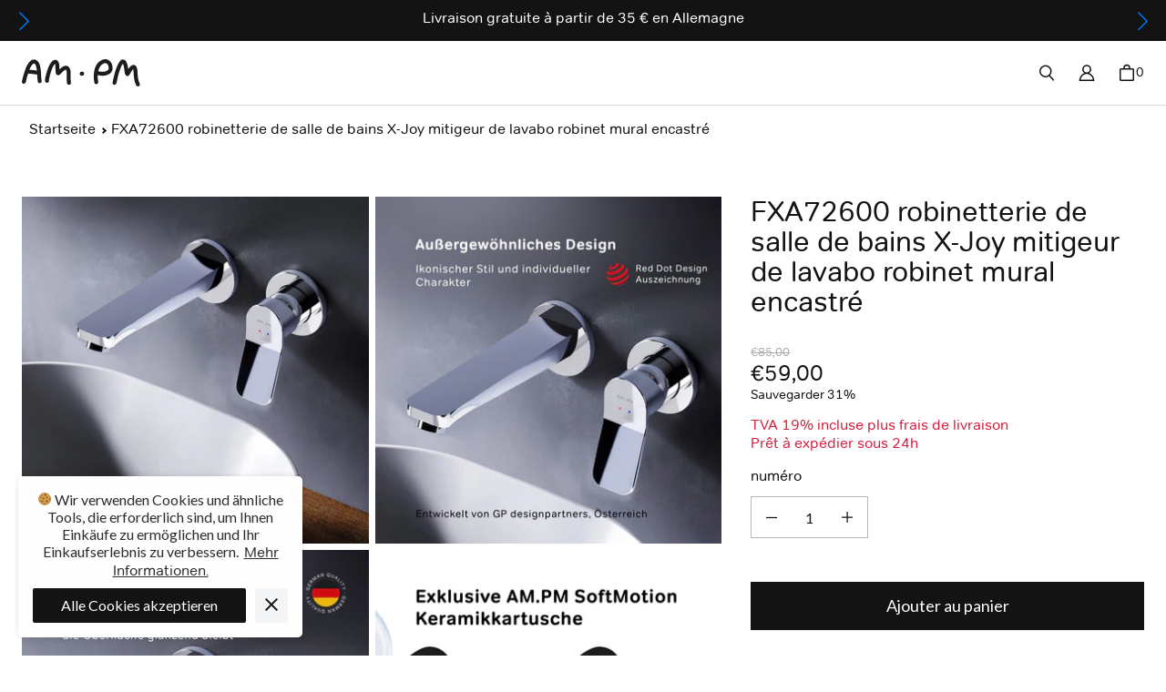

--- FILE ---
content_type: text/html; charset=utf-8
request_url: https://ampm-store.de/fr/products/fxa72600-x-joy-einhebel-waschtischarmatur-unterputz-wandmontage
body_size: 67046
content:
<!DOCTYPE html>
<html class="no-js no-touch" lang="fr">

<head>
	

  <!-- Added by AUTOKETING SEO APP -->




<title>FXA72600 robinetterie de salle de bains X-Joy mitigeur de lavabo robinet mural encastré | Online Store von AM.PM</title>
    <meta property="og:title" content="FXA72600 robinetterie de salle de bains X-Joy mitigeur de lavabo robinet mural encastré | Online Store von AM.PM">
    <meta name="twitter:title" content="FXA72600 robinetterie de salle de bains X-Joy mitigeur de lavabo robinet mural encastré | Online Store von AM.PM">

<meta property="og:description" content="FXA72600 robinetterie de salle de bains X-Joy mitigeur de lavabo robinet mural encastré online bestellen. Mit Fair-Price-Versprechen und Käuferschutz. Alles für Badezimmer. ✔ Qualitätsgarantie ✔ Best-Preis Garantie ✔ Sicher einkaufen">
    <meta name="twitter:description" content="FXA72600 robinetterie de salle de bains X-Joy mitigeur de lavabo robinet mural encastré online bestellen. Mit Fair-Price-Versprechen und ...">
    <meta name="description" content="FXA72600 robinetterie de salle de bains X-Joy mitigeur de lavabo robinet mural encastré online bestellen. Mit Fair-Price-Versprechen und Käuferschutz. Alles für Badezimmer. ✔ Qualitätsgarantie ✔ Best-Preis Garantie ✔ Sicher einkaufen">



  
  
    
      <meta name="google-site-verification" content="B7cZ98YxpgOaNIzSLG5nWPc-zMz2qUrKyNWnQdu_lXE" />
    
    
      
    
    
      
    
    
      
    
    
      
    
    
      
    
    
      
    
  
  
  
  
  
  <!-- /Added by AUTOKETING SEO APP -->
  



  <meta name="p:domain_verify" content="07427a065fef817a8e5f36f1559abac4"/>
  <meta charset="utf-8">
  <meta name="viewport" content="width=device-width,initial-scale=1">
  <meta name="theme-color" content="">
  <meta name="google-site-verification" content="pAIFGpzEdJ8GSE2Jw_ZMlsBC3LFrR4-WQ0-44GZqLPc" />
  <meta name="google-site-verification" content="0LLBZq7aZTSiN3ZTTA0X7gEPoDa4Dz_4fW0Qb7GFQKg" />
  <link rel="canonical" href="https://ampm-store.de/fr/products/fxa72600-x-joy-einhebel-waschtischarmatur-unterputz-wandmontage">
  <link rel="preconnect" href="https://cdn.shopify.com" crossorigin>

  
    <link rel="preconnect" href="https://fonts.shopifycdn.com" crossorigin>
  

  <link rel="preload" href="//ampm-store.de/cdn/shop/t/30/assets/core.css?v=49696160901445973701767781662" as="style" crossorigin>
  <link rel="preload" href="//ampm-store.de/cdn/shop/t/30/assets/components.css?v=14741985486219116691767781662" as="style" crossorigin>

  
    <meta name="description" content="FXA72600 robinetterie de salle de bains X-Joy mitigeur de lavabo robinet mural encastré online bestellen. Mit Fair-Price-Versprechen und Käuferschutz. Alles für Badezimmer. ✔ Qualitätsgarantie ✔ Best-Preis Garantie ✔ Sicher einkaufen" />
  

  

  <!-- Air Reviews Script -->
 

    
    
    
    
  










<script>
  const AIR_REVIEWS = {};
  AIR_REVIEWS.product = {"id":8542311612750,"title":"FXA72600 robinetterie de salle de bains X-Joy mitigeur de lavabo robinet mural encastré","handle":"fxa72600-x-joy-einhebel-waschtischarmatur-unterputz-wandmontage","description":"Un succès absolu dans la collection X-Joy ! Un mitigeur de lavabo encastré est une réponse aux besoins changeants des clients à la recherche de solutions de salle de bain simples et élégantes. \u003cbr\u003e\u003cbr\u003e\nLes robinets de lavabo X-Joy, développés par le studio de design autrichien GP designpartners, sont les premiers produits véritablement design dans le segment de prix le plus abordable. \u003cbr\u003e\u003cbr\u003e\nLa cartouche céramique exclusive SoftMotion (35 mm de diamètre) a été spécialement développée pour AM. PM. Il assure un contrôle optimal de la température et peut résister à toutes les fluctuations de pression. \u003cbr\u003e\u003cbr\u003e\nLa conception du mitigeur permet une installation facile des parties intérieures et extérieures. ","published_at":"2023-09-26T14:24:40+02:00","created_at":"2023-09-26T14:24:40+02:00","vendor":"AM.PM","type":"Robinet de lavabo","tags":["Sale"],"price":5900,"price_min":5900,"price_max":5900,"available":true,"price_varies":false,"compare_at_price":8500,"compare_at_price_min":8500,"compare_at_price_max":8500,"compare_at_price_varies":false,"variants":[{"id":47092371554638,"title":"Default Title","option1":"Default Title","option2":null,"option3":null,"sku":"FXA72600","requires_shipping":true,"taxable":true,"featured_image":null,"available":true,"name":"FXA72600 robinetterie de salle de bains X-Joy mitigeur de lavabo robinet mural encastré","public_title":null,"options":["Default Title"],"price":5900,"weight":2500,"compare_at_price":8500,"inventory_management":"shopify","barcode":"4051343080576","requires_selling_plan":false,"selling_plan_allocations":[]}],"images":["\/\/ampm-store.de\/cdn\/shop\/files\/FXA72600.jpg?v=1695731085","\/\/ampm-store.de\/cdn\/shop\/files\/FXA72600_2.jpg?v=1695731086","\/\/ampm-store.de\/cdn\/shop\/files\/FXA72600_3.jpg?v=1695731086","\/\/ampm-store.de\/cdn\/shop\/files\/FXA72600_4.jpg?v=1695731085","\/\/ampm-store.de\/cdn\/shop\/files\/FXA72600_7.jpg?v=1698746775","\/\/ampm-store.de\/cdn\/shop\/files\/FXA72600_5.jpg?v=1698746775","\/\/ampm-store.de\/cdn\/shop\/files\/FXA72600_6.jpg?v=1698746775","\/\/ampm-store.de\/cdn\/shop\/files\/FXA72600_8.jpg?v=1698746775","\/\/ampm-store.de\/cdn\/shop\/files\/FXA72600_9.jpg?v=1698746775","\/\/ampm-store.de\/cdn\/shop\/files\/FXA72600_10.jpg?v=1698746775","\/\/ampm-store.de\/cdn\/shop\/files\/FXA72600_1.jpg?v=1695731084"],"featured_image":"\/\/ampm-store.de\/cdn\/shop\/files\/FXA72600.jpg?v=1695731085","options":["Title"],"media":[{"alt":"FXA72600 Bad Armatur X-Joy Waschtischarmatur Unterputz Wandmotage Wasserhahn ampm-store.de","id":44476637118798,"position":1,"preview_image":{"aspect_ratio":1.0,"height":1500,"width":1500,"src":"\/\/ampm-store.de\/cdn\/shop\/files\/FXA72600.jpg?v=1695731085"},"aspect_ratio":1.0,"height":1500,"media_type":"image","src":"\/\/ampm-store.de\/cdn\/shop\/files\/FXA72600.jpg?v=1695731085","width":1500},{"alt":"FXA72600 Bad Armatur X-Joy Waschtischarmatur Unterputz Wandmotage Wasserhahn ampm-store.de","id":44476637151566,"position":2,"preview_image":{"aspect_ratio":1.0,"height":1500,"width":1500,"src":"\/\/ampm-store.de\/cdn\/shop\/files\/FXA72600_2.jpg?v=1695731086"},"aspect_ratio":1.0,"height":1500,"media_type":"image","src":"\/\/ampm-store.de\/cdn\/shop\/files\/FXA72600_2.jpg?v=1695731086","width":1500},{"alt":"FXA72600 Bad Armatur X-Joy Waschtischarmatur Unterputz Wandmotage Wasserhahn ampm-store.de","id":44476637184334,"position":3,"preview_image":{"aspect_ratio":1.0,"height":1500,"width":1500,"src":"\/\/ampm-store.de\/cdn\/shop\/files\/FXA72600_3.jpg?v=1695731086"},"aspect_ratio":1.0,"height":1500,"media_type":"image","src":"\/\/ampm-store.de\/cdn\/shop\/files\/FXA72600_3.jpg?v=1695731086","width":1500},{"alt":"FXA72600 Bad Armatur X-Joy Waschtischarmatur Unterputz Wandmotage Wasserhahn ampm-store.de","id":44476637217102,"position":4,"preview_image":{"aspect_ratio":1.0,"height":1500,"width":1500,"src":"\/\/ampm-store.de\/cdn\/shop\/files\/FXA72600_4.jpg?v=1695731085"},"aspect_ratio":1.0,"height":1500,"media_type":"image","src":"\/\/ampm-store.de\/cdn\/shop\/files\/FXA72600_4.jpg?v=1695731085","width":1500},{"alt":"FXA72600 Bad Armatur X-Joy Waschtischarmatur Unterputz Wandmotage Wasserhahn ampm-store.de","id":44476637413710,"position":5,"preview_image":{"aspect_ratio":1.0,"height":1500,"width":1500,"src":"\/\/ampm-store.de\/cdn\/shop\/files\/FXA72600_7.jpg?v=1698746775"},"aspect_ratio":1.0,"height":1500,"media_type":"image","src":"\/\/ampm-store.de\/cdn\/shop\/files\/FXA72600_7.jpg?v=1698746775","width":1500},{"alt":"FXA72600 Bad Armatur X-Joy Waschtischarmatur Unterputz Wandmotage Wasserhahn ampm-store.de","id":44476637249870,"position":6,"preview_image":{"aspect_ratio":1.0,"height":1500,"width":1500,"src":"\/\/ampm-store.de\/cdn\/shop\/files\/FXA72600_5.jpg?v=1698746775"},"aspect_ratio":1.0,"height":1500,"media_type":"image","src":"\/\/ampm-store.de\/cdn\/shop\/files\/FXA72600_5.jpg?v=1698746775","width":1500},{"alt":"FXA72600 Bad Armatur X-Joy Waschtischarmatur Unterputz Wandmotage Wasserhahn ampm-store.de","id":44476637282638,"position":7,"preview_image":{"aspect_ratio":1.0,"height":1500,"width":1500,"src":"\/\/ampm-store.de\/cdn\/shop\/files\/FXA72600_6.jpg?v=1698746775"},"aspect_ratio":1.0,"height":1500,"media_type":"image","src":"\/\/ampm-store.de\/cdn\/shop\/files\/FXA72600_6.jpg?v=1698746775","width":1500},{"alt":"FXA72600 Bad Armatur X-Joy Waschtischarmatur Unterputz Wandmotage Wasserhahn ampm-store.de","id":44476637315406,"position":8,"preview_image":{"aspect_ratio":1.0,"height":1500,"width":1500,"src":"\/\/ampm-store.de\/cdn\/shop\/files\/FXA72600_8.jpg?v=1698746775"},"aspect_ratio":1.0,"height":1500,"media_type":"image","src":"\/\/ampm-store.de\/cdn\/shop\/files\/FXA72600_8.jpg?v=1698746775","width":1500},{"alt":"FXA72600 Bad Armatur X-Joy Waschtischarmatur Unterputz Wandmotage Wasserhahn ampm-store.de","id":44476637348174,"position":9,"preview_image":{"aspect_ratio":1.0,"height":1500,"width":1500,"src":"\/\/ampm-store.de\/cdn\/shop\/files\/FXA72600_9.jpg?v=1698746775"},"aspect_ratio":1.0,"height":1500,"media_type":"image","src":"\/\/ampm-store.de\/cdn\/shop\/files\/FXA72600_9.jpg?v=1698746775","width":1500},{"alt":"FXA72600 Bad Armatur X-Joy Waschtischarmatur Unterputz Wandmotage Wasserhahn ampm-store.de","id":44476637380942,"position":10,"preview_image":{"aspect_ratio":1.0,"height":1500,"width":1500,"src":"\/\/ampm-store.de\/cdn\/shop\/files\/FXA72600_10.jpg?v=1698746775"},"aspect_ratio":1.0,"height":1500,"media_type":"image","src":"\/\/ampm-store.de\/cdn\/shop\/files\/FXA72600_10.jpg?v=1698746775","width":1500},{"alt":"FXA72600 Bad Armatur X-Joy Waschtischarmatur Unterputz Wandmotage Wasserhahn ampm-store.de","id":44476637446478,"position":11,"preview_image":{"aspect_ratio":1.0,"height":1500,"width":1500,"src":"\/\/ampm-store.de\/cdn\/shop\/files\/FXA72600_1.jpg?v=1695731084"},"aspect_ratio":1.0,"height":1500,"media_type":"image","src":"\/\/ampm-store.de\/cdn\/shop\/files\/FXA72600_1.jpg?v=1695731084","width":1500}],"requires_selling_plan":false,"selling_plan_groups":[],"content":"Un succès absolu dans la collection X-Joy ! Un mitigeur de lavabo encastré est une réponse aux besoins changeants des clients à la recherche de solutions de salle de bain simples et élégantes. \u003cbr\u003e\u003cbr\u003e\nLes robinets de lavabo X-Joy, développés par le studio de design autrichien GP designpartners, sont les premiers produits véritablement design dans le segment de prix le plus abordable. \u003cbr\u003e\u003cbr\u003e\nLa cartouche céramique exclusive SoftMotion (35 mm de diamètre) a été spécialement développée pour AM. PM. Il assure un contrôle optimal de la température et peut résister à toutes les fluctuations de pression. \u003cbr\u003e\u003cbr\u003e\nLa conception du mitigeur permet une installation facile des parties intérieures et extérieures. "};
  AIR_REVIEWS.template = "product";
  AIR_REVIEWS.collections = [];
  AIR_REVIEWS.collectionsName = [];
  AIR_REVIEWS.customer = {
    id: null,
    email: null,
    first_name: null,
    last_name: null,
  };
  
  AIR_REVIEWS.collections.push(`440447172906`);
  AIR_REVIEWS.collectionsName.push(`Robinets de lavabo`);
  
  AIR_REVIEWS.collections.push(`605122232654`);
  AIR_REVIEWS.collectionsName.push(`Robinets de lavabo chromés`);
  
  AIR_REVIEWS.collections.push(`440446943530`);
  AIR_REVIEWS.collectionsName.push(`Robinets de salle de bains`);
  
  AIR_REVIEWS.collections.push(`440447500586`);
  AIR_REVIEWS.collectionsName.push(`Robinets encastrés`);
  
  AIR_REVIEWS.collections.push(`439468327210`);
  AIR_REVIEWS.collectionsName.push(`X-Joy`);
  
  AIR_REVIEWS.branding = true;
  AIR_REVIEWS.appBlock = true;
  AIR_REVIEWS.shopData = {};
  AIR_REVIEWS.settings = {"allReviewBlock":{"bgColor":"#ffffff","heading":"All reviews page","hideProductThumbnails":"false","maxReview":"20","onlyMedia":"false","onlyPositive":"false","selectedProduct":"","summaryBgColor":"#f8f8f8","useSimpleSummary":"false"},"createdAt":"2023-06-21T07:52:29.369Z","shopDomain":"ampm-store-de.myshopify.com","shopId":"066aAkuJwKflFcRu4VcT","generalSetting":{"sortOption":"sortlarest@feedback","amzReviewerOption":"all_reviews","amzPhotoOption":"all_contents","enableAggregateRating":true,"amzSortOption":"recent","ratingOption":"All positive","photoOption":"all","amzRatingOption":"positive","autoSubmitPublish":"disabled"},"reviewPop":{"minimumRating":"all-reviews","includedPages":"","emptyImageCustom":"","pageShow":[],"excludedPages":"","showOnMobile":false,"emptyImage":"","showOnDesktop":false,"desktopPosition":"desktop-bottom-left","enabled":false,"mobilePosition":"mobile-bottom-left","customCss":""},"reviewWidget":{"customPositionCatalog":"","floatBtnIconCustom":"","showPreview":false,"enableStarRating":true,"showCatalogPage":true,"customPositionCatalogDirection":"after","showOnMobile":false,"showOnHomePage":true,"previewType":"carousel-settings","showProductPage":true,"desktopPosition":"desktop-right","floatBtnBgColor":"#000000","enablePopupReview":false,"hideNoStarRating":true,"minimumRating":"all-reviews","floatButtonLabel":"Our Reviews","customPositionProductDirection":"after","floatBtnIcon":"https://imgur.com/ttZVtaG.png","customPositionProduct":"","showOnDesktop":false,"floatBtnTextColor":"#FFFFFF","mobilePosition":"mobile-left","showProductPageBlock":true,"showOnProductList":true},"reviewCarouselWidget":{"customPositionHomeDirection":"after","customPositionCatalog":"","showPreview":true,"customPositionProductDirection":"after","carouselHeadingColor":"#000000","carouselMinimumRating":"all-reviews","carouselHeading":"Sehen Sie, was unsere Kunden gesagt haben","customPositionProduct":"","customPositionHome":"","enableCarousel":false,"customPositionCatalogDirection":"after"},"reviewBlock":{"twoStarColor":"#E67F22","dateFormat":"d_month_yyyy","summaryButton":"Write a review","customPosition":".shopify-payment-button","primaryColor":"#131313","fiveStarColor":"#16A086","preset":1,"oneStarColor":"#E84C3D","threeStarColor":"#F1C40F","isShowBadgeText":false,"buttonTextColor":"#131313","id":1,"inlinePosition":"below-product","customPositionDirection":"after","buttonBorderRadius":4,"summaryHeading":"Kundenrezensionen","policy":"By submitting, I acknowledge the Privacy and that my reviews will be publicly posted and shared online","emptyStarColor":"#BFBFBF","customCss":".AirReviews-Select__Option {\nfont-size: 0.9rem;\n}\n.AirReviews-BlockWrapper {\npadding: 0 16px;\n}\n.AirReviews-Widget--AppBlockSummary {\nmargin-bottom: 20px;\n}\n.AirReviews-Thumbnail {\ndisplay:none;\n}\n.AirReviews-Carousel__CardContent {\nheight: 170px!important;\n}\n.AirReviews-Pop__ProductName {\npadding: 5px 15px 0!important;\nfont-size: 14px;\n}\n.AirReviews-Pop__ProductName span {\nmargin-left: 0!important;\nwhite-space: inherit!important;\nwidth: 100%!important;\ncolor: #131313;\n}\n.AirReviews-Modal__ReviewDetails--Product a {\n    color: #131313!important;\n}\n.AirReviews-Widget.AirReviews-Widget--Stars {\njustify-content: left!important;\n}","starIconType":"trustpilot-slim","badgeColor":"#2C6ECB","backgroundColor":"#EDEDED","requiredName":true,"headingColor":"#000000","displayBadge":"after-customer-name","submitTextColor":"#ffffff","singleStarColor":"#FABF46","badgeIconType":"badge-circle","layout":"list","starColorType":"single-color","buttonBackgroundColor":"#EDEDED","hasPolicy":true,"submitButtonColor":"#166CE1","advancedSetting":true,"fourStarColor":"#27AE61","requiredEmail":false,"secondaryColor":"#383838","font":"Lato","isEnableBadge":false},"allReviewsPage":[{"images":[],"pinned":false,"verified":false,"videos":[],"notHelpful":0,"source":"Amazon","content":"Very nice , and simple, and good kwalitey. I like them .","products":[{"image":"https://cdn.shopify.com/s/files/1/0723/7727/0570/files/FTA02200_0.preview.jpg?v=1695291327","productLink":"https://ampm-store-de.myshopify.com/products/einhebel-waschtischarmatur-fta02200","title":"FTA02200 Bad Armatur Hit Waschtischarmatur M-Größe Wasserhahn"}],"firstName":"Inas","createdAt":"2024-07-07T00:00:00.000Z","rate":5,"productIds":[8157866688810],"hasImages":false,"helpful":0,"isFeatured":false,"status":"approved","id":"ril7LapUe2s3UnHCoh3N","isProductExists":true,"statusBeforeTrash":"disapproved","product":{"image":"https://cdn.shopify.com/s/files/1/0723/7727/0570/files/FTA02200_0.preview.jpg?v=1695291327","productLink":"https://ampm-store-de.myshopify.com/products/einhebel-waschtischarmatur-fta02200","title":"FTA02200 Bad Armatur Hit Waschtischarmatur M-Größe Wasserhahn"},"productId":8157866688810},{"images":[],"pinned":false,"verified":false,"videos":[],"notHelpful":0,"source":"Amazon","content":"Der Wasserhahn war gut zu verarbeiten. Es ging sehr gut.","products":[{"image":"https://cdn.shopify.com/s/files/1/0723/7727/0570/files/FXA02100_0.preview.jpg?v=1695291934","productLink":"https://ampm-store-de.myshopify.com/products/einhebel-waschtischarmatur-fxa02100","title":"FXA02100 Bad Armatur X-Joy Waschtischarmatur Wasserhahn"}],"firstName":"Günter Reininger","createdAt":"2024-07-07T00:00:00.000Z","rate":5,"productIds":[8157869277482],"hasImages":false,"helpful":0,"isFeatured":false,"status":"approved","id":"fsiz3v1GLETKYv4JULPH","isProductExists":true,"statusBeforeTrash":"disapproved","product":{"image":"https://cdn.shopify.com/s/files/1/0723/7727/0570/files/FXA02100_0.preview.jpg?v=1695291934","productLink":"https://ampm-store-de.myshopify.com/products/einhebel-waschtischarmatur-fxa02100","title":"FXA02100 Bad Armatur X-Joy Waschtischarmatur Wasserhahn"},"productId":8157869277482},{"images":[],"pinned":false,"verified":false,"videos":[],"notHelpful":0,"source":"Amazon","content":"Die Abwicklung war wie immer schnell, der Artikel wie beschrieben.\nDie Duscharmatur ist ein stabile Ausführung, war sehr leicht zu montieren und ist eine Aufwertung vom Bad. Das Handling ist einfach und zuverlässig.\nDiese Armatur kann ich nur empfehlen.","products":[{"image":"https://cdn.shopify.com/s/files/1/0723/7727/0570/files/FTA40000_1.jpg?v=1686148622","productLink":"https://ampm-store-de.myshopify.com/products/am-pm-hit-thermostat-duscharmatur-fta40000","title":"FTA40000 Duscharmatur Thermostat Hit Brausearmatur Mischbatterie Dusche"}],"firstName":"Dieter Keller, Bobenheim","createdAt":"2024-07-07T00:00:00.000Z","rate":5,"productIds":[8157866426666],"hasImages":false,"helpful":0,"isFeatured":false,"status":"approved","id":"DFyzfxiFVmPpajvQBJ7y","isProductExists":true,"statusBeforeTrash":"disapproved","product":{"image":"https://cdn.shopify.com/s/files/1/0723/7727/0570/files/FTA40000_1.jpg?v=1686148622","productLink":"https://ampm-store-de.myshopify.com/products/am-pm-hit-thermostat-duscharmatur-fta40000","title":"FTA40000 Duscharmatur Thermostat Hit Brausearmatur Mischbatterie Dusche"},"productId":8157866426666},{"images":[],"pinned":false,"verified":false,"videos":[],"notHelpful":0,"source":"Amazon","content":"Gut verarbeitet, gut verpackt","products":[{"image":"https://cdn.shopify.com/s/files/1/0723/7727/0570/files/CFA1700SC.jpg?v=1740041878","productLink":"https://ampm-store-de.myshopify.com/products/cfa1700sc-func-flashclean-spulrandloses-wand-wc-mit-softclosing-sitzabdeckung","title":"CFA1700SC Wand-WC mit Sitz Func FlashClean Tiefspül-WC Spülrandlos Hänge WC mit Toilettendeckel"}],"firstName":"Lena O.","createdAt":"2024-06-25T00:00:00.000Z","rate":5,"productIds":[8823381885262],"hasImages":false,"helpful":0,"isFeatured":false,"status":"approved","id":"az53M4UiqXk2w2hSLs2w","isProductExists":true,"statusBeforeTrash":"disapproved","product":{"image":"https://cdn.shopify.com/s/files/1/0723/7727/0570/files/CFA1700SC.jpg?v=1740041878","productLink":"https://ampm-store-de.myshopify.com/products/cfa1700sc-func-flashclean-spulrandloses-wand-wc-mit-softclosing-sitzabdeckung","title":"CFA1700SC Wand-WC mit Sitz Func FlashClean Tiefspül-WC Spülrandlos Hänge WC mit Toilettendeckel"},"productId":8823381885262},{"images":[],"pinned":false,"verified":false,"videos":[],"notHelpful":0,"source":"Amazon","content":"Hab 2 Bestellt und musste 1 zurück geschicken war defekt\nRückabwicklung ging reibungslos\nMontage war einfach","products":[{"image":"https://cdn.shopify.com/s/files/1/0723/7727/0570/files/FTA02200_0.preview.jpg?v=1695291327","productLink":"https://ampm-store-de.myshopify.com/products/einhebel-waschtischarmatur-fta02200","title":"FTA02200 Bad Armatur Hit Waschtischarmatur M-Größe Wasserhahn"}],"firstName":"Gewinner1","createdAt":"2024-06-19T00:00:00.000Z","rate":4,"productIds":[8157866688810],"hasImages":false,"helpful":0,"isFeatured":false,"status":"approved","id":"8HX94OeBWBZqvWOIWFW1","isProductExists":true,"statusBeforeTrash":"disapproved","product":{"image":"https://cdn.shopify.com/s/files/1/0723/7727/0570/files/FTA02200_0.preview.jpg?v=1695291327","productLink":"https://ampm-store-de.myshopify.com/products/einhebel-waschtischarmatur-fta02200","title":"FTA02200 Bad Armatur Hit Waschtischarmatur M-Größe Wasserhahn"},"productId":8157866688810},{"images":[],"pinned":false,"verified":false,"videos":[],"notHelpful":0,"source":"Amazon","content":"Passt Gut 👍\nOK","products":[{"image":"https://cdn.shopify.com/s/files/1/0723/7727/0570/files/FXB02122_0.preview.jpg?v=1695292162","productLink":"https://ampm-store-de.myshopify.com/products/einhebel-waschtischarmatur-schwarz-fxb02122","title":"FXB02122 Bad Armatur X-Joy S Waschtischarmatur Wasserhahn, Schwarz"}],"firstName":"home","createdAt":"2024-06-18T00:00:00.000Z","rate":4,"productIds":[8157868720426],"hasImages":false,"helpful":0,"isFeatured":false,"status":"approved","id":"zkyqUJljt1j5fkKA2zZU","isProductExists":true,"statusBeforeTrash":"disapproved","product":{"image":"https://cdn.shopify.com/s/files/1/0723/7727/0570/files/FXB02122_0.preview.jpg?v=1695292162","productLink":"https://ampm-store-de.myshopify.com/products/einhebel-waschtischarmatur-schwarz-fxb02122","title":"FXB02122 Bad Armatur X-Joy S Waschtischarmatur Wasserhahn, Schwarz"},"productId":8157868720426},{"images":[],"pinned":false,"verified":false,"videos":[],"notHelpful":0,"source":"Amazon","content":"Total begeistern ,super WC","products":[{"image":"https://cdn.shopify.com/s/files/1/0723/7727/0570/files/CFA1700SC.jpg?v=1740041878","productLink":"https://ampm-store-de.myshopify.com/products/cfa1700sc-func-flashclean-spulrandloses-wand-wc-mit-softclosing-sitzabdeckung","title":"CFA1700SC Wand-WC mit Sitz Func FlashClean Tiefspül-WC Spülrandlos Hänge WC mit Toilettendeckel"}],"firstName":"Diana Guminetca","createdAt":"2024-06-06T00:00:00.000Z","rate":5,"productIds":[8823381885262],"hasImages":false,"helpful":0,"isFeatured":false,"status":"approved","id":"rAfiWGUSn3NjPMtGEvX6","isProductExists":true,"statusBeforeTrash":"disapproved","product":{"image":"https://cdn.shopify.com/s/files/1/0723/7727/0570/files/CFA1700SC.jpg?v=1740041878","productLink":"https://ampm-store-de.myshopify.com/products/cfa1700sc-func-flashclean-spulrandloses-wand-wc-mit-softclosing-sitzabdeckung","title":"CFA1700SC Wand-WC mit Sitz Func FlashClean Tiefspül-WC Spülrandlos Hänge WC mit Toilettendeckel"},"productId":8823381885262},{"images":[],"pinned":false,"verified":false,"videos":[],"notHelpful":0,"source":"Amazon","content":"Sehr stabil","products":[{"image":"https://cdn.shopify.com/s/files/1/0723/7727/0570/files/FTA40000_1.jpg?v=1686148622","productLink":"https://ampm-store-de.myshopify.com/products/am-pm-hit-thermostat-duscharmatur-fta40000","title":"FTA40000 Duscharmatur Thermostat Hit Brausearmatur Mischbatterie Dusche"}],"firstName":"Ösi","createdAt":"2024-06-02T00:00:00.000Z","rate":5,"productIds":[8157866426666],"hasImages":false,"helpful":0,"isFeatured":false,"status":"approved","id":"bC8KlPGP4t7EU7AwDG2c","isProductExists":true,"statusBeforeTrash":"disapproved","product":{"image":"https://cdn.shopify.com/s/files/1/0723/7727/0570/files/FTA40000_1.jpg?v=1686148622","productLink":"https://ampm-store-de.myshopify.com/products/am-pm-hit-thermostat-duscharmatur-fta40000","title":"FTA40000 Duscharmatur Thermostat Hit Brausearmatur Mischbatterie Dusche"},"productId":8157866426666},{"images":[],"pinned":false,"verified":false,"videos":[],"notHelpful":0,"source":"Amazon","content":"Sehr gutes Preis/ Leistungs Verhältnis!!!!","products":[{"image":"https://cdn.shopify.com/s/files/1/0723/7727/0570/files/FXA20000_1.jpg?v=1684648365","productLink":"https://ampm-store-de.myshopify.com/products/einhebel-duscharmatur-fxa20000","title":"FXA20000 Duscharmatur X-Joy Brausearmatur Mischbatterie Dusche"}],"firstName":"Jaroslaw Czakon","createdAt":"2024-06-02T00:00:00.000Z","rate":5,"productIds":[8157867835690],"hasImages":false,"helpful":0,"isFeatured":false,"status":"approved","id":"8iHF78tq7SiZyOrLmku3","isProductExists":true,"statusBeforeTrash":"disapproved","product":{"image":"https://cdn.shopify.com/s/files/1/0723/7727/0570/files/FXA20000_1.jpg?v=1684648365","productLink":"https://ampm-store-de.myshopify.com/products/einhebel-duscharmatur-fxa20000","title":"FXA20000 Duscharmatur X-Joy Brausearmatur Mischbatterie Dusche"},"productId":8157867835690},{"images":[],"pinned":false,"verified":false,"videos":[],"notHelpful":0,"source":"Amazon","content":"Sehr gutes Preis/ Leistungs Verhältnis!!!!","products":[{"image":"https://cdn.shopify.com/s/files/1/0723/7727/0570/files/FXA10000_1_1a215a9c-8d4e-4ece-a52a-759deae31bf2.jpg?v=1693294335","productLink":"https://ampm-store-de.myshopify.com/products/fxa10000-einhebel-wannenarmatur-brausearmatur","title":"FXA10000 Wannenarmatur X-Joy Mischbatterie Badewanne Wasserhahn Bad"}],"firstName":"Jaroslaw Czakon","createdAt":"2024-06-02T00:00:00.000Z","rate":5,"productIds":[8150179283242],"hasImages":false,"helpful":0,"isFeatured":false,"status":"approved","id":"1jo6Dc5mNgR6rPkzbYhq","isProductExists":true,"statusBeforeTrash":"disapproved","product":{"image":"https://cdn.shopify.com/s/files/1/0723/7727/0570/files/FXA10000_1_1a215a9c-8d4e-4ece-a52a-759deae31bf2.jpg?v=1693294335","productLink":"https://ampm-store-de.myshopify.com/products/fxa10000-einhebel-wannenarmatur-brausearmatur","title":"FXA10000 Wannenarmatur X-Joy Mischbatterie Badewanne Wasserhahn Bad"},"productId":8150179283242},{"images":[],"pinned":false,"verified":false,"videos":[],"notHelpful":0,"source":"Amazon","content":"Alles bestens. Schnelle Lieferung. Gute Qualität zum günstigen Preis.\nGerne wieder.","products":[{"image":"https://cdn.shopify.com/s/files/1/0723/7727/0570/files/CFA1700SC.jpg?v=1740041878","productLink":"https://ampm-store-de.myshopify.com/products/cfa1700sc-func-flashclean-spulrandloses-wand-wc-mit-softclosing-sitzabdeckung","title":"CFA1700SC Wand-WC mit Sitz Func FlashClean Tiefspül-WC Spülrandlos Hänge WC mit Toilettendeckel"}],"firstName":"Vadim Pautov","createdAt":"2024-05-29T00:00:00.000Z","rate":5,"productIds":[8823381885262],"hasImages":false,"helpful":0,"isFeatured":false,"status":"approved","id":"X5smISny5j7vouuMKuTi","isProductExists":true,"statusBeforeTrash":"disapproved","product":{"image":"https://cdn.shopify.com/s/files/1/0723/7727/0570/files/CFA1700SC.jpg?v=1740041878","productLink":"https://ampm-store-de.myshopify.com/products/cfa1700sc-func-flashclean-spulrandloses-wand-wc-mit-softclosing-sitzabdeckung","title":"CFA1700SC Wand-WC mit Sitz Func FlashClean Tiefspül-WC Spülrandlos Hänge WC mit Toilettendeckel"},"productId":8823381885262},{"images":[],"pinned":false,"verified":false,"videos":[],"notHelpful":0,"source":"Amazon","content":"hochwertige Qualität, einfache Montage","products":[{"image":"https://cdn.shopify.com/s/files/1/0723/7727/0570/files/FXA10000_1_1a215a9c-8d4e-4ece-a52a-759deae31bf2.jpg?v=1693294335","productLink":"https://ampm-store-de.myshopify.com/products/fxa10000-einhebel-wannenarmatur-brausearmatur","title":"FXA10000 Wannenarmatur X-Joy Mischbatterie Badewanne Wasserhahn Bad"}],"firstName":"Angelika Guettler","createdAt":"2024-05-28T00:00:00.000Z","rate":5,"productIds":[8150179283242],"hasImages":false,"helpful":0,"isFeatured":false,"status":"approved","id":"GDUn1j8EX5IwGlxfAopq","isProductExists":true,"statusBeforeTrash":"disapproved","product":{"image":"https://cdn.shopify.com/s/files/1/0723/7727/0570/files/FXA10000_1_1a215a9c-8d4e-4ece-a52a-759deae31bf2.jpg?v=1693294335","productLink":"https://ampm-store-de.myshopify.com/products/fxa10000-einhebel-wannenarmatur-brausearmatur","title":"FXA10000 Wannenarmatur X-Joy Mischbatterie Badewanne Wasserhahn Bad"},"productId":8150179283242},{"images":[],"pinned":false,"verified":false,"videos":[],"notHelpful":0,"source":"Amazon","content":"hochwertige Qualität, einfache Montage","products":[{"image":"https://cdn.shopify.com/s/files/1/0723/7727/0570/files/FXA20000_1.jpg?v=1684648365","productLink":"https://ampm-store-de.myshopify.com/products/einhebel-duscharmatur-fxa20000","title":"FXA20000 Duscharmatur X-Joy Brausearmatur Mischbatterie Dusche"}],"firstName":"Angelika Guettler","createdAt":"2024-05-28T00:00:00.000Z","rate":5,"productIds":[8157867835690],"hasImages":false,"helpful":0,"isFeatured":false,"status":"approved","id":"DyxnkHP4mie6yTNbobpM","isProductExists":true,"statusBeforeTrash":"disapproved","product":{"image":"https://cdn.shopify.com/s/files/1/0723/7727/0570/files/FXA20000_1.jpg?v=1684648365","productLink":"https://ampm-store-de.myshopify.com/products/einhebel-duscharmatur-fxa20000","title":"FXA20000 Duscharmatur X-Joy Brausearmatur Mischbatterie Dusche"},"productId":8157867835690},{"images":[],"pinned":false,"verified":false,"videos":[],"notHelpful":0,"source":"Amazon","content":"Sieht gut aus, wirkt auch hochwertig und tut was sie soll. Über die Langlebigkeit kann ich noch nichts sagen; dazu habe ich die Armatur zu kurz","products":[{"image":"https://cdn.shopify.com/s/files/1/0723/7727/0570/files/FXA20000_1.jpg?v=1684648365","productLink":"https://ampm-store-de.myshopify.com/products/einhebel-duscharmatur-fxa20000","title":"FXA20000 Duscharmatur X-Joy Brausearmatur Mischbatterie Dusche"}],"firstName":"Carina","createdAt":"2024-05-25T00:00:00.000Z","rate":5,"productIds":[8157867835690],"hasImages":false,"helpful":0,"isFeatured":false,"status":"approved","id":"6E8SIKgxT25dY1cTCF22","isProductExists":true,"statusBeforeTrash":"disapproved","product":{"image":"https://cdn.shopify.com/s/files/1/0723/7727/0570/files/FXA20000_1.jpg?v=1684648365","productLink":"https://ampm-store-de.myshopify.com/products/einhebel-duscharmatur-fxa20000","title":"FXA20000 Duscharmatur X-Joy Brausearmatur Mischbatterie Dusche"},"productId":8157867835690},{"images":[],"pinned":false,"verified":false,"videos":[],"notHelpful":0,"source":"Amazon","content":"Sieht gut aus, wirkt auch hochwertig und tut was sie soll. Über die Langlebigkeit kann ich noch nichts sagen; dazu habe ich die Armatur zu kurz","products":[{"image":"https://cdn.shopify.com/s/files/1/0723/7727/0570/files/FXA10000_1_1a215a9c-8d4e-4ece-a52a-759deae31bf2.jpg?v=1693294335","productLink":"https://ampm-store-de.myshopify.com/products/fxa10000-einhebel-wannenarmatur-brausearmatur","title":"FXA10000 Wannenarmatur X-Joy Mischbatterie Badewanne Wasserhahn Bad"}],"firstName":"Carina","createdAt":"2024-05-25T00:00:00.000Z","rate":5,"productIds":[8150179283242],"hasImages":false,"helpful":0,"isFeatured":false,"status":"approved","id":"4I6r8tVdTgAHtvoJlp4f","isProductExists":true,"statusBeforeTrash":"disapproved","product":{"image":"https://cdn.shopify.com/s/files/1/0723/7727/0570/files/FXA10000_1_1a215a9c-8d4e-4ece-a52a-759deae31bf2.jpg?v=1693294335","productLink":"https://ampm-store-de.myshopify.com/products/fxa10000-einhebel-wannenarmatur-brausearmatur","title":"FXA10000 Wannenarmatur X-Joy Mischbatterie Badewanne Wasserhahn Bad"},"productId":8150179283242},{"images":[],"pinned":false,"verified":false,"videos":[],"notHelpful":0,"source":"Amazon","content":"formschön, lässt sich gut handhaben, war sehr einfach zu montieren","products":[{"image":"https://cdn.shopify.com/s/files/1/0723/7727/0570/files/FTA40000_1.jpg?v=1686148622","productLink":"https://ampm-store-de.myshopify.com/products/am-pm-hit-thermostat-duscharmatur-fta40000","title":"FTA40000 Duscharmatur Thermostat Hit Brausearmatur Mischbatterie Dusche"}],"firstName":"Axel R.","createdAt":"2024-05-21T00:00:00.000Z","rate":5,"productIds":[8157866426666],"hasImages":false,"helpful":0,"isFeatured":false,"status":"approved","id":"BbohaB4RuhJmI6VbEzoS","isProductExists":true,"statusBeforeTrash":"disapproved","product":{"image":"https://cdn.shopify.com/s/files/1/0723/7727/0570/files/FTA40000_1.jpg?v=1686148622","productLink":"https://ampm-store-de.myshopify.com/products/am-pm-hit-thermostat-duscharmatur-fta40000","title":"FTA40000 Duscharmatur Thermostat Hit Brausearmatur Mischbatterie Dusche"},"productId":8157866426666},{"images":[],"pinned":false,"verified":false,"videos":[],"notHelpful":0,"source":"Amazon","content":"Gute Ware","products":[{"image":"https://cdn.shopify.com/s/files/1/0723/7727/0570/files/FTA40000_1.jpg?v=1686148622","productLink":"https://ampm-store-de.myshopify.com/products/am-pm-hit-thermostat-duscharmatur-fta40000","title":"FTA40000 Duscharmatur Thermostat Hit Brausearmatur Mischbatterie Dusche"}],"firstName":"Wiertschok","createdAt":"2024-05-09T00:00:00.000Z","rate":5,"productIds":[8157866426666],"hasImages":false,"helpful":0,"isFeatured":false,"status":"approved","id":"PMtvaHuBP1js520fJcyq","isProductExists":true,"statusBeforeTrash":"disapproved","product":{"image":"https://cdn.shopify.com/s/files/1/0723/7727/0570/files/FTA40000_1.jpg?v=1686148622","productLink":"https://ampm-store-de.myshopify.com/products/am-pm-hit-thermostat-duscharmatur-fta40000","title":"FTA40000 Duscharmatur Thermostat Hit Brausearmatur Mischbatterie Dusche"},"productId":8157866426666},{"images":[],"pinned":false,"verified":false,"videos":[],"notHelpful":0,"source":"Amazon","content":"Es spritzt schon Wasser raus beim Spülen. Man sitzt bequem drauf 😅\nPlatzsparende Toilette.","products":[{"image":"https://cdn.shopify.com/s/files/1/0723/7727/0570/files/CFA1700SC.jpg?v=1740041878","productLink":"https://ampm-store-de.myshopify.com/products/cfa1700sc-func-flashclean-spulrandloses-wand-wc-mit-softclosing-sitzabdeckung","title":"CFA1700SC Wand-WC mit Sitz Func FlashClean Tiefspül-WC Spülrandlos Hänge WC mit Toilettendeckel"}],"firstName":"Nikolai F.","createdAt":"2024-05-08T00:00:00.000Z","rate":4,"productIds":[8823381885262],"hasImages":false,"helpful":0,"isFeatured":false,"status":"approved","id":"D1tKpCwpkbbeymcQmwEr","isProductExists":true,"statusBeforeTrash":"disapproved","product":{"image":"https://cdn.shopify.com/s/files/1/0723/7727/0570/files/CFA1700SC.jpg?v=1740041878","productLink":"https://ampm-store-de.myshopify.com/products/cfa1700sc-func-flashclean-spulrandloses-wand-wc-mit-softclosing-sitzabdeckung","title":"CFA1700SC Wand-WC mit Sitz Func FlashClean Tiefspül-WC Spülrandlos Hänge WC mit Toilettendeckel"},"productId":8823381885262},{"images":[],"pinned":false,"verified":false,"videos":[],"notHelpful":0,"source":"Amazon","content":"Wahre sehr gut","products":[{"image":"https://cdn.shopify.com/s/files/1/0723/7727/0570/files/FTA15000_0.jpg?v=1702280077","productLink":"https://ampm-store-de.myshopify.com/products/fta15000-hit-einhebel-wannenarmatur-mit-handbrause-und-halter","title":"FTA15000 Wannenarmatur mit Handbrause und Halter Hit Mischbatterie Badewanne Wasserhahn Bad"}],"firstName":"Amazon Kunde","createdAt":"2024-05-05T00:00:00.000Z","rate":5,"productIds":[8570300006734],"hasImages":false,"helpful":0,"isFeatured":false,"status":"approved","id":"f7RF7C0feT36QT5rDtxN","isProductExists":true,"statusBeforeTrash":"disapproved","product":{"image":"https://cdn.shopify.com/s/files/1/0723/7727/0570/files/FTA15000_0.jpg?v=1702280077","productLink":"https://ampm-store-de.myshopify.com/products/fta15000-hit-einhebel-wannenarmatur-mit-handbrause-und-halter","title":"FTA15000 Wannenarmatur mit Handbrause und Halter Hit Mischbatterie Badewanne Wasserhahn Bad"},"productId":8570300006734},{"images":[],"pinned":false,"verified":false,"videos":[],"notHelpful":0,"source":"Amazon","content":"Wahre sehr gut","products":[{"image":"https://cdn.shopify.com/s/files/1/0723/7727/0570/files/FTA10022_1.jpg?v=1686148461","productLink":"https://ampm-store-de.myshopify.com/products/einhebel-wannenarmatur-brausearmatur-schwarz-fta10022","title":"FTA10022 Wannenarmatur Hit Mischbatterie Badewanne Wasserhahn Bad, Schwarz"}],"firstName":"Amazon Kunde","createdAt":"2024-05-05T00:00:00.000Z","rate":5,"productIds":[8157866066218],"hasImages":false,"helpful":0,"isFeatured":false,"status":"approved","id":"LXKmZwaihcbSFn06UXvM","isProductExists":true,"statusBeforeTrash":"disapproved","product":{"image":"https://cdn.shopify.com/s/files/1/0723/7727/0570/files/FTA10022_1.jpg?v=1686148461","productLink":"https://ampm-store-de.myshopify.com/products/einhebel-wannenarmatur-brausearmatur-schwarz-fta10022","title":"FTA10022 Wannenarmatur Hit Mischbatterie Badewanne Wasserhahn Bad, Schwarz"},"productId":8157866066218}],"popReviews":[{"images":[],"pinned":false,"verified":false,"videos":[],"notHelpful":0,"source":"Amazon","content":"Very nice , and simple, and good kwalitey. I like them .","products":[{"image":"https://cdn.shopify.com/s/files/1/0723/7727/0570/files/FTA02200_0.preview.jpg?v=1695291327","productLink":"https://ampm-store-de.myshopify.com/products/einhebel-waschtischarmatur-fta02200","title":"FTA02200 Bad Armatur Hit Waschtischarmatur M-Größe Wasserhahn"}],"firstName":"Inas","createdAt":"2024-07-07T00:00:00.000Z","rate":5,"productIds":[8157866688810],"hasImages":false,"helpful":0,"isFeatured":false,"status":"approved","id":"ril7LapUe2s3UnHCoh3N","isProductExists":true,"statusBeforeTrash":"disapproved","product":{"image":"https://cdn.shopify.com/s/files/1/0723/7727/0570/files/FTA02200_0.preview.jpg?v=1695291327","productLink":"https://ampm-store-de.myshopify.com/products/einhebel-waschtischarmatur-fta02200","title":"FTA02200 Bad Armatur Hit Waschtischarmatur M-Größe Wasserhahn"},"productId":8157866688810},{"images":[],"pinned":false,"verified":false,"videos":[],"notHelpful":0,"source":"Amazon","content":"Der Wasserhahn war gut zu verarbeiten. Es ging sehr gut.","products":[{"image":"https://cdn.shopify.com/s/files/1/0723/7727/0570/files/FXA02100_0.preview.jpg?v=1695291934","productLink":"https://ampm-store-de.myshopify.com/products/einhebel-waschtischarmatur-fxa02100","title":"FXA02100 Bad Armatur X-Joy Waschtischarmatur Wasserhahn"}],"firstName":"Günter Reininger","createdAt":"2024-07-07T00:00:00.000Z","rate":5,"productIds":[8157869277482],"hasImages":false,"helpful":0,"isFeatured":false,"status":"approved","id":"fsiz3v1GLETKYv4JULPH","isProductExists":true,"statusBeforeTrash":"disapproved","product":{"image":"https://cdn.shopify.com/s/files/1/0723/7727/0570/files/FXA02100_0.preview.jpg?v=1695291934","productLink":"https://ampm-store-de.myshopify.com/products/einhebel-waschtischarmatur-fxa02100","title":"FXA02100 Bad Armatur X-Joy Waschtischarmatur Wasserhahn"},"productId":8157869277482},{"images":[],"pinned":false,"verified":false,"videos":[],"notHelpful":0,"source":"Amazon","content":"Die Abwicklung war wie immer schnell, der Artikel wie beschrieben.\nDie Duscharmatur ist ein stabile Ausführung, war sehr leicht zu montieren und ist eine Aufwertung vom Bad. Das Handling ist einfach und zuverlässig.\nDiese Armatur kann ich nur empfehlen.","products":[{"image":"https://cdn.shopify.com/s/files/1/0723/7727/0570/files/FTA40000_1.jpg?v=1686148622","productLink":"https://ampm-store-de.myshopify.com/products/am-pm-hit-thermostat-duscharmatur-fta40000","title":"FTA40000 Duscharmatur Thermostat Hit Brausearmatur Mischbatterie Dusche"}],"firstName":"Dieter Keller, Bobenheim","createdAt":"2024-07-07T00:00:00.000Z","rate":5,"productIds":[8157866426666],"hasImages":false,"helpful":0,"isFeatured":false,"status":"approved","id":"DFyzfxiFVmPpajvQBJ7y","isProductExists":true,"statusBeforeTrash":"disapproved","product":{"image":"https://cdn.shopify.com/s/files/1/0723/7727/0570/files/FTA40000_1.jpg?v=1686148622","productLink":"https://ampm-store-de.myshopify.com/products/am-pm-hit-thermostat-duscharmatur-fta40000","title":"FTA40000 Duscharmatur Thermostat Hit Brausearmatur Mischbatterie Dusche"},"productId":8157866426666},{"images":[],"pinned":false,"verified":false,"videos":[],"notHelpful":0,"source":"Amazon","content":"Gut verarbeitet, gut verpackt","products":[{"image":"https://cdn.shopify.com/s/files/1/0723/7727/0570/files/CFA1700SC.jpg?v=1740041878","productLink":"https://ampm-store-de.myshopify.com/products/cfa1700sc-func-flashclean-spulrandloses-wand-wc-mit-softclosing-sitzabdeckung","title":"CFA1700SC Wand-WC mit Sitz Func FlashClean Tiefspül-WC Spülrandlos Hänge WC mit Toilettendeckel"}],"firstName":"Lena O.","createdAt":"2024-06-25T00:00:00.000Z","rate":5,"productIds":[8823381885262],"hasImages":false,"helpful":0,"isFeatured":false,"status":"approved","id":"az53M4UiqXk2w2hSLs2w","isProductExists":true,"statusBeforeTrash":"disapproved","product":{"image":"https://cdn.shopify.com/s/files/1/0723/7727/0570/files/CFA1700SC.jpg?v=1740041878","productLink":"https://ampm-store-de.myshopify.com/products/cfa1700sc-func-flashclean-spulrandloses-wand-wc-mit-softclosing-sitzabdeckung","title":"CFA1700SC Wand-WC mit Sitz Func FlashClean Tiefspül-WC Spülrandlos Hänge WC mit Toilettendeckel"},"productId":8823381885262},{"images":[],"pinned":false,"verified":false,"videos":[],"notHelpful":0,"source":"Amazon","content":"Hab 2 Bestellt und musste 1 zurück geschicken war defekt\nRückabwicklung ging reibungslos\nMontage war einfach","products":[{"image":"https://cdn.shopify.com/s/files/1/0723/7727/0570/files/FTA02200_0.preview.jpg?v=1695291327","productLink":"https://ampm-store-de.myshopify.com/products/einhebel-waschtischarmatur-fta02200","title":"FTA02200 Bad Armatur Hit Waschtischarmatur M-Größe Wasserhahn"}],"firstName":"Gewinner1","createdAt":"2024-06-19T00:00:00.000Z","rate":4,"productIds":[8157866688810],"hasImages":false,"helpful":0,"isFeatured":false,"status":"approved","id":"8HX94OeBWBZqvWOIWFW1","isProductExists":true,"statusBeforeTrash":"disapproved","product":{"image":"https://cdn.shopify.com/s/files/1/0723/7727/0570/files/FTA02200_0.preview.jpg?v=1695291327","productLink":"https://ampm-store-de.myshopify.com/products/einhebel-waschtischarmatur-fta02200","title":"FTA02200 Bad Armatur Hit Waschtischarmatur M-Größe Wasserhahn"},"productId":8157866688810},{"images":[],"pinned":false,"verified":false,"videos":[],"notHelpful":0,"source":"Amazon","content":"Passt Gut 👍\nOK","products":[{"image":"https://cdn.shopify.com/s/files/1/0723/7727/0570/files/FXB02122_0.preview.jpg?v=1695292162","productLink":"https://ampm-store-de.myshopify.com/products/einhebel-waschtischarmatur-schwarz-fxb02122","title":"FXB02122 Bad Armatur X-Joy S Waschtischarmatur Wasserhahn, Schwarz"}],"firstName":"home","createdAt":"2024-06-18T00:00:00.000Z","rate":4,"productIds":[8157868720426],"hasImages":false,"helpful":0,"isFeatured":false,"status":"approved","id":"zkyqUJljt1j5fkKA2zZU","isProductExists":true,"statusBeforeTrash":"disapproved","product":{"image":"https://cdn.shopify.com/s/files/1/0723/7727/0570/files/FXB02122_0.preview.jpg?v=1695292162","productLink":"https://ampm-store-de.myshopify.com/products/einhebel-waschtischarmatur-schwarz-fxb02122","title":"FXB02122 Bad Armatur X-Joy S Waschtischarmatur Wasserhahn, Schwarz"},"productId":8157868720426},{"images":[],"pinned":false,"verified":false,"videos":[],"notHelpful":0,"source":"Amazon","content":"Total begeistern ,super WC","products":[{"image":"https://cdn.shopify.com/s/files/1/0723/7727/0570/files/CFA1700SC.jpg?v=1740041878","productLink":"https://ampm-store-de.myshopify.com/products/cfa1700sc-func-flashclean-spulrandloses-wand-wc-mit-softclosing-sitzabdeckung","title":"CFA1700SC Wand-WC mit Sitz Func FlashClean Tiefspül-WC Spülrandlos Hänge WC mit Toilettendeckel"}],"firstName":"Diana Guminetca","createdAt":"2024-06-06T00:00:00.000Z","rate":5,"productIds":[8823381885262],"hasImages":false,"helpful":0,"isFeatured":false,"status":"approved","id":"rAfiWGUSn3NjPMtGEvX6","isProductExists":true,"statusBeforeTrash":"disapproved","product":{"image":"https://cdn.shopify.com/s/files/1/0723/7727/0570/files/CFA1700SC.jpg?v=1740041878","productLink":"https://ampm-store-de.myshopify.com/products/cfa1700sc-func-flashclean-spulrandloses-wand-wc-mit-softclosing-sitzabdeckung","title":"CFA1700SC Wand-WC mit Sitz Func FlashClean Tiefspül-WC Spülrandlos Hänge WC mit Toilettendeckel"},"productId":8823381885262},{"images":[],"pinned":false,"verified":false,"videos":[],"notHelpful":0,"source":"Amazon","content":"Sehr stabil","products":[{"image":"https://cdn.shopify.com/s/files/1/0723/7727/0570/files/FTA40000_1.jpg?v=1686148622","productLink":"https://ampm-store-de.myshopify.com/products/am-pm-hit-thermostat-duscharmatur-fta40000","title":"FTA40000 Duscharmatur Thermostat Hit Brausearmatur Mischbatterie Dusche"}],"firstName":"Ösi","createdAt":"2024-06-02T00:00:00.000Z","rate":5,"productIds":[8157866426666],"hasImages":false,"helpful":0,"isFeatured":false,"status":"approved","id":"bC8KlPGP4t7EU7AwDG2c","isProductExists":true,"statusBeforeTrash":"disapproved","product":{"image":"https://cdn.shopify.com/s/files/1/0723/7727/0570/files/FTA40000_1.jpg?v=1686148622","productLink":"https://ampm-store-de.myshopify.com/products/am-pm-hit-thermostat-duscharmatur-fta40000","title":"FTA40000 Duscharmatur Thermostat Hit Brausearmatur Mischbatterie Dusche"},"productId":8157866426666},{"images":[],"pinned":false,"verified":false,"videos":[],"notHelpful":0,"source":"Amazon","content":"Sehr gutes Preis/ Leistungs Verhältnis!!!!","products":[{"image":"https://cdn.shopify.com/s/files/1/0723/7727/0570/files/FXA20000_1.jpg?v=1684648365","productLink":"https://ampm-store-de.myshopify.com/products/einhebel-duscharmatur-fxa20000","title":"FXA20000 Duscharmatur X-Joy Brausearmatur Mischbatterie Dusche"}],"firstName":"Jaroslaw Czakon","createdAt":"2024-06-02T00:00:00.000Z","rate":5,"productIds":[8157867835690],"hasImages":false,"helpful":0,"isFeatured":false,"status":"approved","id":"8iHF78tq7SiZyOrLmku3","isProductExists":true,"statusBeforeTrash":"disapproved","product":{"image":"https://cdn.shopify.com/s/files/1/0723/7727/0570/files/FXA20000_1.jpg?v=1684648365","productLink":"https://ampm-store-de.myshopify.com/products/einhebel-duscharmatur-fxa20000","title":"FXA20000 Duscharmatur X-Joy Brausearmatur Mischbatterie Dusche"},"productId":8157867835690},{"images":[],"pinned":false,"verified":false,"videos":[],"notHelpful":0,"source":"Amazon","content":"Sehr gutes Preis/ Leistungs Verhältnis!!!!","products":[{"image":"https://cdn.shopify.com/s/files/1/0723/7727/0570/files/FXA10000_1_1a215a9c-8d4e-4ece-a52a-759deae31bf2.jpg?v=1693294335","productLink":"https://ampm-store-de.myshopify.com/products/fxa10000-einhebel-wannenarmatur-brausearmatur","title":"FXA10000 Wannenarmatur X-Joy Mischbatterie Badewanne Wasserhahn Bad"}],"firstName":"Jaroslaw Czakon","createdAt":"2024-06-02T00:00:00.000Z","rate":5,"productIds":[8150179283242],"hasImages":false,"helpful":0,"isFeatured":false,"status":"approved","id":"1jo6Dc5mNgR6rPkzbYhq","isProductExists":true,"statusBeforeTrash":"disapproved","product":{"image":"https://cdn.shopify.com/s/files/1/0723/7727/0570/files/FXA10000_1_1a215a9c-8d4e-4ece-a52a-759deae31bf2.jpg?v=1693294335","productLink":"https://ampm-store-de.myshopify.com/products/fxa10000-einhebel-wannenarmatur-brausearmatur","title":"FXA10000 Wannenarmatur X-Joy Mischbatterie Badewanne Wasserhahn Bad"},"productId":8150179283242},{"images":[],"pinned":false,"verified":false,"videos":[],"notHelpful":0,"source":"Amazon","content":"Alles bestens. Schnelle Lieferung. Gute Qualität zum günstigen Preis.\nGerne wieder.","products":[{"image":"https://cdn.shopify.com/s/files/1/0723/7727/0570/files/CFA1700SC.jpg?v=1740041878","productLink":"https://ampm-store-de.myshopify.com/products/cfa1700sc-func-flashclean-spulrandloses-wand-wc-mit-softclosing-sitzabdeckung","title":"CFA1700SC Wand-WC mit Sitz Func FlashClean Tiefspül-WC Spülrandlos Hänge WC mit Toilettendeckel"}],"firstName":"Vadim Pautov","createdAt":"2024-05-29T00:00:00.000Z","rate":5,"productIds":[8823381885262],"hasImages":false,"helpful":0,"isFeatured":false,"status":"approved","id":"X5smISny5j7vouuMKuTi","isProductExists":true,"statusBeforeTrash":"disapproved","product":{"image":"https://cdn.shopify.com/s/files/1/0723/7727/0570/files/CFA1700SC.jpg?v=1740041878","productLink":"https://ampm-store-de.myshopify.com/products/cfa1700sc-func-flashclean-spulrandloses-wand-wc-mit-softclosing-sitzabdeckung","title":"CFA1700SC Wand-WC mit Sitz Func FlashClean Tiefspül-WC Spülrandlos Hänge WC mit Toilettendeckel"},"productId":8823381885262},{"images":[],"pinned":false,"verified":false,"videos":[],"notHelpful":0,"source":"Amazon","content":"hochwertige Qualität, einfache Montage","products":[{"image":"https://cdn.shopify.com/s/files/1/0723/7727/0570/files/FXA10000_1_1a215a9c-8d4e-4ece-a52a-759deae31bf2.jpg?v=1693294335","productLink":"https://ampm-store-de.myshopify.com/products/fxa10000-einhebel-wannenarmatur-brausearmatur","title":"FXA10000 Wannenarmatur X-Joy Mischbatterie Badewanne Wasserhahn Bad"}],"firstName":"Angelika Guettler","createdAt":"2024-05-28T00:00:00.000Z","rate":5,"productIds":[8150179283242],"hasImages":false,"helpful":0,"isFeatured":false,"status":"approved","id":"GDUn1j8EX5IwGlxfAopq","isProductExists":true,"statusBeforeTrash":"disapproved","product":{"image":"https://cdn.shopify.com/s/files/1/0723/7727/0570/files/FXA10000_1_1a215a9c-8d4e-4ece-a52a-759deae31bf2.jpg?v=1693294335","productLink":"https://ampm-store-de.myshopify.com/products/fxa10000-einhebel-wannenarmatur-brausearmatur","title":"FXA10000 Wannenarmatur X-Joy Mischbatterie Badewanne Wasserhahn Bad"},"productId":8150179283242},{"images":[],"pinned":false,"verified":false,"videos":[],"notHelpful":0,"source":"Amazon","content":"hochwertige Qualität, einfache Montage","products":[{"image":"https://cdn.shopify.com/s/files/1/0723/7727/0570/files/FXA20000_1.jpg?v=1684648365","productLink":"https://ampm-store-de.myshopify.com/products/einhebel-duscharmatur-fxa20000","title":"FXA20000 Duscharmatur X-Joy Brausearmatur Mischbatterie Dusche"}],"firstName":"Angelika Guettler","createdAt":"2024-05-28T00:00:00.000Z","rate":5,"productIds":[8157867835690],"hasImages":false,"helpful":0,"isFeatured":false,"status":"approved","id":"DyxnkHP4mie6yTNbobpM","isProductExists":true,"statusBeforeTrash":"disapproved","product":{"image":"https://cdn.shopify.com/s/files/1/0723/7727/0570/files/FXA20000_1.jpg?v=1684648365","productLink":"https://ampm-store-de.myshopify.com/products/einhebel-duscharmatur-fxa20000","title":"FXA20000 Duscharmatur X-Joy Brausearmatur Mischbatterie Dusche"},"productId":8157867835690},{"images":[],"pinned":false,"verified":false,"videos":[],"notHelpful":0,"source":"Amazon","content":"Sieht gut aus, wirkt auch hochwertig und tut was sie soll. Über die Langlebigkeit kann ich noch nichts sagen; dazu habe ich die Armatur zu kurz","products":[{"image":"https://cdn.shopify.com/s/files/1/0723/7727/0570/files/FXA20000_1.jpg?v=1684648365","productLink":"https://ampm-store-de.myshopify.com/products/einhebel-duscharmatur-fxa20000","title":"FXA20000 Duscharmatur X-Joy Brausearmatur Mischbatterie Dusche"}],"firstName":"Carina","createdAt":"2024-05-25T00:00:00.000Z","rate":5,"productIds":[8157867835690],"hasImages":false,"helpful":0,"isFeatured":false,"status":"approved","id":"6E8SIKgxT25dY1cTCF22","isProductExists":true,"statusBeforeTrash":"disapproved","product":{"image":"https://cdn.shopify.com/s/files/1/0723/7727/0570/files/FXA20000_1.jpg?v=1684648365","productLink":"https://ampm-store-de.myshopify.com/products/einhebel-duscharmatur-fxa20000","title":"FXA20000 Duscharmatur X-Joy Brausearmatur Mischbatterie Dusche"},"productId":8157867835690},{"images":[],"pinned":false,"verified":false,"videos":[],"notHelpful":0,"source":"Amazon","content":"Sieht gut aus, wirkt auch hochwertig und tut was sie soll. Über die Langlebigkeit kann ich noch nichts sagen; dazu habe ich die Armatur zu kurz","products":[{"image":"https://cdn.shopify.com/s/files/1/0723/7727/0570/files/FXA10000_1_1a215a9c-8d4e-4ece-a52a-759deae31bf2.jpg?v=1693294335","productLink":"https://ampm-store-de.myshopify.com/products/fxa10000-einhebel-wannenarmatur-brausearmatur","title":"FXA10000 Wannenarmatur X-Joy Mischbatterie Badewanne Wasserhahn Bad"}],"firstName":"Carina","createdAt":"2024-05-25T00:00:00.000Z","rate":5,"productIds":[8150179283242],"hasImages":false,"helpful":0,"isFeatured":false,"status":"approved","id":"4I6r8tVdTgAHtvoJlp4f","isProductExists":true,"statusBeforeTrash":"disapproved","product":{"image":"https://cdn.shopify.com/s/files/1/0723/7727/0570/files/FXA10000_1_1a215a9c-8d4e-4ece-a52a-759deae31bf2.jpg?v=1693294335","productLink":"https://ampm-store-de.myshopify.com/products/fxa10000-einhebel-wannenarmatur-brausearmatur","title":"FXA10000 Wannenarmatur X-Joy Mischbatterie Badewanne Wasserhahn Bad"},"productId":8150179283242},{"images":[],"pinned":false,"verified":false,"videos":[],"notHelpful":0,"source":"Amazon","content":"formschön, lässt sich gut handhaben, war sehr einfach zu montieren","products":[{"image":"https://cdn.shopify.com/s/files/1/0723/7727/0570/files/FTA40000_1.jpg?v=1686148622","productLink":"https://ampm-store-de.myshopify.com/products/am-pm-hit-thermostat-duscharmatur-fta40000","title":"FTA40000 Duscharmatur Thermostat Hit Brausearmatur Mischbatterie Dusche"}],"firstName":"Axel R.","createdAt":"2024-05-21T00:00:00.000Z","rate":5,"productIds":[8157866426666],"hasImages":false,"helpful":0,"isFeatured":false,"status":"approved","id":"BbohaB4RuhJmI6VbEzoS","isProductExists":true,"statusBeforeTrash":"disapproved","product":{"image":"https://cdn.shopify.com/s/files/1/0723/7727/0570/files/FTA40000_1.jpg?v=1686148622","productLink":"https://ampm-store-de.myshopify.com/products/am-pm-hit-thermostat-duscharmatur-fta40000","title":"FTA40000 Duscharmatur Thermostat Hit Brausearmatur Mischbatterie Dusche"},"productId":8157866426666},{"images":[],"pinned":false,"verified":false,"videos":[],"notHelpful":0,"source":"Amazon","content":"Gute Ware","products":[{"image":"https://cdn.shopify.com/s/files/1/0723/7727/0570/files/FTA40000_1.jpg?v=1686148622","productLink":"https://ampm-store-de.myshopify.com/products/am-pm-hit-thermostat-duscharmatur-fta40000","title":"FTA40000 Duscharmatur Thermostat Hit Brausearmatur Mischbatterie Dusche"}],"firstName":"Wiertschok","createdAt":"2024-05-09T00:00:00.000Z","rate":5,"productIds":[8157866426666],"hasImages":false,"helpful":0,"isFeatured":false,"status":"approved","id":"PMtvaHuBP1js520fJcyq","isProductExists":true,"statusBeforeTrash":"disapproved","product":{"image":"https://cdn.shopify.com/s/files/1/0723/7727/0570/files/FTA40000_1.jpg?v=1686148622","productLink":"https://ampm-store-de.myshopify.com/products/am-pm-hit-thermostat-duscharmatur-fta40000","title":"FTA40000 Duscharmatur Thermostat Hit Brausearmatur Mischbatterie Dusche"},"productId":8157866426666},{"images":[],"pinned":false,"verified":false,"videos":[],"notHelpful":0,"source":"Amazon","content":"Es spritzt schon Wasser raus beim Spülen. Man sitzt bequem drauf 😅\nPlatzsparende Toilette.","products":[{"image":"https://cdn.shopify.com/s/files/1/0723/7727/0570/files/CFA1700SC.jpg?v=1740041878","productLink":"https://ampm-store-de.myshopify.com/products/cfa1700sc-func-flashclean-spulrandloses-wand-wc-mit-softclosing-sitzabdeckung","title":"CFA1700SC Wand-WC mit Sitz Func FlashClean Tiefspül-WC Spülrandlos Hänge WC mit Toilettendeckel"}],"firstName":"Nikolai F.","createdAt":"2024-05-08T00:00:00.000Z","rate":4,"productIds":[8823381885262],"hasImages":false,"helpful":0,"isFeatured":false,"status":"approved","id":"D1tKpCwpkbbeymcQmwEr","isProductExists":true,"statusBeforeTrash":"disapproved","product":{"image":"https://cdn.shopify.com/s/files/1/0723/7727/0570/files/CFA1700SC.jpg?v=1740041878","productLink":"https://ampm-store-de.myshopify.com/products/cfa1700sc-func-flashclean-spulrandloses-wand-wc-mit-softclosing-sitzabdeckung","title":"CFA1700SC Wand-WC mit Sitz Func FlashClean Tiefspül-WC Spülrandlos Hänge WC mit Toilettendeckel"},"productId":8823381885262},{"images":[],"pinned":false,"verified":false,"videos":[],"notHelpful":0,"source":"Amazon","content":"Wahre sehr gut","products":[{"image":"https://cdn.shopify.com/s/files/1/0723/7727/0570/files/FTA15000_0.jpg?v=1702280077","productLink":"https://ampm-store-de.myshopify.com/products/fta15000-hit-einhebel-wannenarmatur-mit-handbrause-und-halter","title":"FTA15000 Wannenarmatur mit Handbrause und Halter Hit Mischbatterie Badewanne Wasserhahn Bad"}],"firstName":"Amazon Kunde","createdAt":"2024-05-05T00:00:00.000Z","rate":5,"productIds":[8570300006734],"hasImages":false,"helpful":0,"isFeatured":false,"status":"approved","id":"f7RF7C0feT36QT5rDtxN","isProductExists":true,"statusBeforeTrash":"disapproved","product":{"image":"https://cdn.shopify.com/s/files/1/0723/7727/0570/files/FTA15000_0.jpg?v=1702280077","productLink":"https://ampm-store-de.myshopify.com/products/fta15000-hit-einhebel-wannenarmatur-mit-handbrause-und-halter","title":"FTA15000 Wannenarmatur mit Handbrause und Halter Hit Mischbatterie Badewanne Wasserhahn Bad"},"productId":8570300006734},{"images":[],"pinned":false,"verified":false,"videos":[],"notHelpful":0,"source":"Amazon","content":"Wahre sehr gut","products":[{"image":"https://cdn.shopify.com/s/files/1/0723/7727/0570/files/FTA10022_1.jpg?v=1686148461","productLink":"https://ampm-store-de.myshopify.com/products/einhebel-wannenarmatur-brausearmatur-schwarz-fta10022","title":"FTA10022 Wannenarmatur Hit Mischbatterie Badewanne Wasserhahn Bad, Schwarz"}],"firstName":"Amazon Kunde","createdAt":"2024-05-05T00:00:00.000Z","rate":5,"productIds":[8157866066218],"hasImages":false,"helpful":0,"isFeatured":false,"status":"approved","id":"LXKmZwaihcbSFn06UXvM","isProductExists":true,"statusBeforeTrash":"disapproved","product":{"image":"https://cdn.shopify.com/s/files/1/0723/7727/0570/files/FTA10022_1.jpg?v=1686148461","productLink":"https://ampm-store-de.myshopify.com/products/einhebel-wannenarmatur-brausearmatur-schwarz-fta10022","title":"FTA10022 Wannenarmatur Hit Mischbatterie Badewanne Wasserhahn Bad, Schwarz"},"productId":8157866066218}],"carouselReviews":[{"images":[],"pinned":false,"verified":false,"videos":[],"notHelpful":0,"source":"Amazon","content":"Very nice , and simple, and good kwalitey. I like them .","products":[{"image":"https://cdn.shopify.com/s/files/1/0723/7727/0570/files/FTA02200_0.preview.jpg?v=1695291327","productLink":"https://ampm-store-de.myshopify.com/products/einhebel-waschtischarmatur-fta02200","title":"FTA02200 Bad Armatur Hit Waschtischarmatur M-Größe Wasserhahn"}],"firstName":"Inas","createdAt":"2024-07-07T00:00:00.000Z","rate":5,"productIds":[8157866688810],"hasImages":false,"helpful":0,"isFeatured":false,"status":"approved","id":"ril7LapUe2s3UnHCoh3N","isProductExists":true,"statusBeforeTrash":"disapproved","product":{"image":"https://cdn.shopify.com/s/files/1/0723/7727/0570/files/FTA02200_0.preview.jpg?v=1695291327","productLink":"https://ampm-store-de.myshopify.com/products/einhebel-waschtischarmatur-fta02200","title":"FTA02200 Bad Armatur Hit Waschtischarmatur M-Größe Wasserhahn"},"productId":8157866688810},{"images":[],"pinned":false,"verified":false,"videos":[],"notHelpful":0,"source":"Amazon","content":"Der Wasserhahn war gut zu verarbeiten. Es ging sehr gut.","products":[{"image":"https://cdn.shopify.com/s/files/1/0723/7727/0570/files/FXA02100_0.preview.jpg?v=1695291934","productLink":"https://ampm-store-de.myshopify.com/products/einhebel-waschtischarmatur-fxa02100","title":"FXA02100 Bad Armatur X-Joy Waschtischarmatur Wasserhahn"}],"firstName":"Günter Reininger","createdAt":"2024-07-07T00:00:00.000Z","rate":5,"productIds":[8157869277482],"hasImages":false,"helpful":0,"isFeatured":false,"status":"approved","id":"fsiz3v1GLETKYv4JULPH","isProductExists":true,"statusBeforeTrash":"disapproved","product":{"image":"https://cdn.shopify.com/s/files/1/0723/7727/0570/files/FXA02100_0.preview.jpg?v=1695291934","productLink":"https://ampm-store-de.myshopify.com/products/einhebel-waschtischarmatur-fxa02100","title":"FXA02100 Bad Armatur X-Joy Waschtischarmatur Wasserhahn"},"productId":8157869277482},{"images":[],"pinned":false,"verified":false,"videos":[],"notHelpful":0,"source":"Amazon","content":"Die Abwicklung war wie immer schnell, der Artikel wie beschrieben.\nDie Duscharmatur ist ein stabile Ausführung, war sehr leicht zu montieren und ist eine Aufwertung vom Bad. Das Handling ist einfach und zuverlässig.\nDiese Armatur kann ich nur empfehlen.","products":[{"image":"https://cdn.shopify.com/s/files/1/0723/7727/0570/files/FTA40000_1.jpg?v=1686148622","productLink":"https://ampm-store-de.myshopify.com/products/am-pm-hit-thermostat-duscharmatur-fta40000","title":"FTA40000 Duscharmatur Thermostat Hit Brausearmatur Mischbatterie Dusche"}],"firstName":"Dieter Keller, Bobenheim","createdAt":"2024-07-07T00:00:00.000Z","rate":5,"productIds":[8157866426666],"hasImages":false,"helpful":0,"isFeatured":false,"status":"approved","id":"DFyzfxiFVmPpajvQBJ7y","isProductExists":true,"statusBeforeTrash":"disapproved","product":{"image":"https://cdn.shopify.com/s/files/1/0723/7727/0570/files/FTA40000_1.jpg?v=1686148622","productLink":"https://ampm-store-de.myshopify.com/products/am-pm-hit-thermostat-duscharmatur-fta40000","title":"FTA40000 Duscharmatur Thermostat Hit Brausearmatur Mischbatterie Dusche"},"productId":8157866426666},{"images":[],"pinned":false,"verified":false,"videos":[],"notHelpful":0,"source":"Amazon","content":"Gut verarbeitet, gut verpackt","products":[{"image":"https://cdn.shopify.com/s/files/1/0723/7727/0570/files/CFA1700SC.jpg?v=1740041878","productLink":"https://ampm-store-de.myshopify.com/products/cfa1700sc-func-flashclean-spulrandloses-wand-wc-mit-softclosing-sitzabdeckung","title":"CFA1700SC Wand-WC mit Sitz Func FlashClean Tiefspül-WC Spülrandlos Hänge WC mit Toilettendeckel"}],"firstName":"Lena O.","createdAt":"2024-06-25T00:00:00.000Z","rate":5,"productIds":[8823381885262],"hasImages":false,"helpful":0,"isFeatured":false,"status":"approved","id":"az53M4UiqXk2w2hSLs2w","isProductExists":true,"statusBeforeTrash":"disapproved","product":{"image":"https://cdn.shopify.com/s/files/1/0723/7727/0570/files/CFA1700SC.jpg?v=1740041878","productLink":"https://ampm-store-de.myshopify.com/products/cfa1700sc-func-flashclean-spulrandloses-wand-wc-mit-softclosing-sitzabdeckung","title":"CFA1700SC Wand-WC mit Sitz Func FlashClean Tiefspül-WC Spülrandlos Hänge WC mit Toilettendeckel"},"productId":8823381885262},{"images":[],"pinned":false,"verified":false,"videos":[],"notHelpful":0,"source":"Amazon","content":"Hab 2 Bestellt und musste 1 zurück geschicken war defekt\nRückabwicklung ging reibungslos\nMontage war einfach","products":[{"image":"https://cdn.shopify.com/s/files/1/0723/7727/0570/files/FTA02200_0.preview.jpg?v=1695291327","productLink":"https://ampm-store-de.myshopify.com/products/einhebel-waschtischarmatur-fta02200","title":"FTA02200 Bad Armatur Hit Waschtischarmatur M-Größe Wasserhahn"}],"firstName":"Gewinner1","createdAt":"2024-06-19T00:00:00.000Z","rate":4,"productIds":[8157866688810],"hasImages":false,"helpful":0,"isFeatured":false,"status":"approved","id":"8HX94OeBWBZqvWOIWFW1","isProductExists":true,"statusBeforeTrash":"disapproved","product":{"image":"https://cdn.shopify.com/s/files/1/0723/7727/0570/files/FTA02200_0.preview.jpg?v=1695291327","productLink":"https://ampm-store-de.myshopify.com/products/einhebel-waschtischarmatur-fta02200","title":"FTA02200 Bad Armatur Hit Waschtischarmatur M-Größe Wasserhahn"},"productId":8157866688810},{"images":[],"pinned":false,"verified":false,"videos":[],"notHelpful":0,"source":"Amazon","content":"Passt Gut 👍\nOK","products":[{"image":"https://cdn.shopify.com/s/files/1/0723/7727/0570/files/FXB02122_0.preview.jpg?v=1695292162","productLink":"https://ampm-store-de.myshopify.com/products/einhebel-waschtischarmatur-schwarz-fxb02122","title":"FXB02122 Bad Armatur X-Joy S Waschtischarmatur Wasserhahn, Schwarz"}],"firstName":"home","createdAt":"2024-06-18T00:00:00.000Z","rate":4,"productIds":[8157868720426],"hasImages":false,"helpful":0,"isFeatured":false,"status":"approved","id":"zkyqUJljt1j5fkKA2zZU","isProductExists":true,"statusBeforeTrash":"disapproved","product":{"image":"https://cdn.shopify.com/s/files/1/0723/7727/0570/files/FXB02122_0.preview.jpg?v=1695292162","productLink":"https://ampm-store-de.myshopify.com/products/einhebel-waschtischarmatur-schwarz-fxb02122","title":"FXB02122 Bad Armatur X-Joy S Waschtischarmatur Wasserhahn, Schwarz"},"productId":8157868720426},{"images":[],"pinned":false,"verified":false,"videos":[],"notHelpful":0,"source":"Amazon","content":"Total begeistern ,super WC","products":[{"image":"https://cdn.shopify.com/s/files/1/0723/7727/0570/files/CFA1700SC.jpg?v=1740041878","productLink":"https://ampm-store-de.myshopify.com/products/cfa1700sc-func-flashclean-spulrandloses-wand-wc-mit-softclosing-sitzabdeckung","title":"CFA1700SC Wand-WC mit Sitz Func FlashClean Tiefspül-WC Spülrandlos Hänge WC mit Toilettendeckel"}],"firstName":"Diana Guminetca","createdAt":"2024-06-06T00:00:00.000Z","rate":5,"productIds":[8823381885262],"hasImages":false,"helpful":0,"isFeatured":false,"status":"approved","id":"rAfiWGUSn3NjPMtGEvX6","isProductExists":true,"statusBeforeTrash":"disapproved","product":{"image":"https://cdn.shopify.com/s/files/1/0723/7727/0570/files/CFA1700SC.jpg?v=1740041878","productLink":"https://ampm-store-de.myshopify.com/products/cfa1700sc-func-flashclean-spulrandloses-wand-wc-mit-softclosing-sitzabdeckung","title":"CFA1700SC Wand-WC mit Sitz Func FlashClean Tiefspül-WC Spülrandlos Hänge WC mit Toilettendeckel"},"productId":8823381885262},{"images":[],"pinned":false,"verified":false,"videos":[],"notHelpful":0,"source":"Amazon","content":"Sehr stabil","products":[{"image":"https://cdn.shopify.com/s/files/1/0723/7727/0570/files/FTA40000_1.jpg?v=1686148622","productLink":"https://ampm-store-de.myshopify.com/products/am-pm-hit-thermostat-duscharmatur-fta40000","title":"FTA40000 Duscharmatur Thermostat Hit Brausearmatur Mischbatterie Dusche"}],"firstName":"Ösi","createdAt":"2024-06-02T00:00:00.000Z","rate":5,"productIds":[8157866426666],"hasImages":false,"helpful":0,"isFeatured":false,"status":"approved","id":"bC8KlPGP4t7EU7AwDG2c","isProductExists":true,"statusBeforeTrash":"disapproved","product":{"image":"https://cdn.shopify.com/s/files/1/0723/7727/0570/files/FTA40000_1.jpg?v=1686148622","productLink":"https://ampm-store-de.myshopify.com/products/am-pm-hit-thermostat-duscharmatur-fta40000","title":"FTA40000 Duscharmatur Thermostat Hit Brausearmatur Mischbatterie Dusche"},"productId":8157866426666},{"images":[],"pinned":false,"verified":false,"videos":[],"notHelpful":0,"source":"Amazon","content":"Sehr gutes Preis/ Leistungs Verhältnis!!!!","products":[{"image":"https://cdn.shopify.com/s/files/1/0723/7727/0570/files/FXA20000_1.jpg?v=1684648365","productLink":"https://ampm-store-de.myshopify.com/products/einhebel-duscharmatur-fxa20000","title":"FXA20000 Duscharmatur X-Joy Brausearmatur Mischbatterie Dusche"}],"firstName":"Jaroslaw Czakon","createdAt":"2024-06-02T00:00:00.000Z","rate":5,"productIds":[8157867835690],"hasImages":false,"helpful":0,"isFeatured":false,"status":"approved","id":"8iHF78tq7SiZyOrLmku3","isProductExists":true,"statusBeforeTrash":"disapproved","product":{"image":"https://cdn.shopify.com/s/files/1/0723/7727/0570/files/FXA20000_1.jpg?v=1684648365","productLink":"https://ampm-store-de.myshopify.com/products/einhebel-duscharmatur-fxa20000","title":"FXA20000 Duscharmatur X-Joy Brausearmatur Mischbatterie Dusche"},"productId":8157867835690},{"images":[],"pinned":false,"verified":false,"videos":[],"notHelpful":0,"source":"Amazon","content":"Sehr gutes Preis/ Leistungs Verhältnis!!!!","products":[{"image":"https://cdn.shopify.com/s/files/1/0723/7727/0570/files/FXA10000_1_1a215a9c-8d4e-4ece-a52a-759deae31bf2.jpg?v=1693294335","productLink":"https://ampm-store-de.myshopify.com/products/fxa10000-einhebel-wannenarmatur-brausearmatur","title":"FXA10000 Wannenarmatur X-Joy Mischbatterie Badewanne Wasserhahn Bad"}],"firstName":"Jaroslaw Czakon","createdAt":"2024-06-02T00:00:00.000Z","rate":5,"productIds":[8150179283242],"hasImages":false,"helpful":0,"isFeatured":false,"status":"approved","id":"1jo6Dc5mNgR6rPkzbYhq","isProductExists":true,"statusBeforeTrash":"disapproved","product":{"image":"https://cdn.shopify.com/s/files/1/0723/7727/0570/files/FXA10000_1_1a215a9c-8d4e-4ece-a52a-759deae31bf2.jpg?v=1693294335","productLink":"https://ampm-store-de.myshopify.com/products/fxa10000-einhebel-wannenarmatur-brausearmatur","title":"FXA10000 Wannenarmatur X-Joy Mischbatterie Badewanne Wasserhahn Bad"},"productId":8150179283242},{"images":[],"pinned":false,"verified":false,"videos":[],"notHelpful":0,"source":"Amazon","content":"Alles bestens. Schnelle Lieferung. Gute Qualität zum günstigen Preis.\nGerne wieder.","products":[{"image":"https://cdn.shopify.com/s/files/1/0723/7727/0570/files/CFA1700SC.jpg?v=1740041878","productLink":"https://ampm-store-de.myshopify.com/products/cfa1700sc-func-flashclean-spulrandloses-wand-wc-mit-softclosing-sitzabdeckung","title":"CFA1700SC Wand-WC mit Sitz Func FlashClean Tiefspül-WC Spülrandlos Hänge WC mit Toilettendeckel"}],"firstName":"Vadim Pautov","createdAt":"2024-05-29T00:00:00.000Z","rate":5,"productIds":[8823381885262],"hasImages":false,"helpful":0,"isFeatured":false,"status":"approved","id":"X5smISny5j7vouuMKuTi","isProductExists":true,"statusBeforeTrash":"disapproved","product":{"image":"https://cdn.shopify.com/s/files/1/0723/7727/0570/files/CFA1700SC.jpg?v=1740041878","productLink":"https://ampm-store-de.myshopify.com/products/cfa1700sc-func-flashclean-spulrandloses-wand-wc-mit-softclosing-sitzabdeckung","title":"CFA1700SC Wand-WC mit Sitz Func FlashClean Tiefspül-WC Spülrandlos Hänge WC mit Toilettendeckel"},"productId":8823381885262},{"images":[],"pinned":false,"verified":false,"videos":[],"notHelpful":0,"source":"Amazon","content":"hochwertige Qualität, einfache Montage","products":[{"image":"https://cdn.shopify.com/s/files/1/0723/7727/0570/files/FXA10000_1_1a215a9c-8d4e-4ece-a52a-759deae31bf2.jpg?v=1693294335","productLink":"https://ampm-store-de.myshopify.com/products/fxa10000-einhebel-wannenarmatur-brausearmatur","title":"FXA10000 Wannenarmatur X-Joy Mischbatterie Badewanne Wasserhahn Bad"}],"firstName":"Angelika Guettler","createdAt":"2024-05-28T00:00:00.000Z","rate":5,"productIds":[8150179283242],"hasImages":false,"helpful":0,"isFeatured":false,"status":"approved","id":"GDUn1j8EX5IwGlxfAopq","isProductExists":true,"statusBeforeTrash":"disapproved","product":{"image":"https://cdn.shopify.com/s/files/1/0723/7727/0570/files/FXA10000_1_1a215a9c-8d4e-4ece-a52a-759deae31bf2.jpg?v=1693294335","productLink":"https://ampm-store-de.myshopify.com/products/fxa10000-einhebel-wannenarmatur-brausearmatur","title":"FXA10000 Wannenarmatur X-Joy Mischbatterie Badewanne Wasserhahn Bad"},"productId":8150179283242},{"images":[],"pinned":false,"verified":false,"videos":[],"notHelpful":0,"source":"Amazon","content":"hochwertige Qualität, einfache Montage","products":[{"image":"https://cdn.shopify.com/s/files/1/0723/7727/0570/files/FXA20000_1.jpg?v=1684648365","productLink":"https://ampm-store-de.myshopify.com/products/einhebel-duscharmatur-fxa20000","title":"FXA20000 Duscharmatur X-Joy Brausearmatur Mischbatterie Dusche"}],"firstName":"Angelika Guettler","createdAt":"2024-05-28T00:00:00.000Z","rate":5,"productIds":[8157867835690],"hasImages":false,"helpful":0,"isFeatured":false,"status":"approved","id":"DyxnkHP4mie6yTNbobpM","isProductExists":true,"statusBeforeTrash":"disapproved","product":{"image":"https://cdn.shopify.com/s/files/1/0723/7727/0570/files/FXA20000_1.jpg?v=1684648365","productLink":"https://ampm-store-de.myshopify.com/products/einhebel-duscharmatur-fxa20000","title":"FXA20000 Duscharmatur X-Joy Brausearmatur Mischbatterie Dusche"},"productId":8157867835690},{"images":[],"pinned":false,"verified":false,"videos":[],"notHelpful":0,"source":"Amazon","content":"Sieht gut aus, wirkt auch hochwertig und tut was sie soll. Über die Langlebigkeit kann ich noch nichts sagen; dazu habe ich die Armatur zu kurz","products":[{"image":"https://cdn.shopify.com/s/files/1/0723/7727/0570/files/FXA20000_1.jpg?v=1684648365","productLink":"https://ampm-store-de.myshopify.com/products/einhebel-duscharmatur-fxa20000","title":"FXA20000 Duscharmatur X-Joy Brausearmatur Mischbatterie Dusche"}],"firstName":"Carina","createdAt":"2024-05-25T00:00:00.000Z","rate":5,"productIds":[8157867835690],"hasImages":false,"helpful":0,"isFeatured":false,"status":"approved","id":"6E8SIKgxT25dY1cTCF22","isProductExists":true,"statusBeforeTrash":"disapproved","product":{"image":"https://cdn.shopify.com/s/files/1/0723/7727/0570/files/FXA20000_1.jpg?v=1684648365","productLink":"https://ampm-store-de.myshopify.com/products/einhebel-duscharmatur-fxa20000","title":"FXA20000 Duscharmatur X-Joy Brausearmatur Mischbatterie Dusche"},"productId":8157867835690},{"images":[],"pinned":false,"verified":false,"videos":[],"notHelpful":0,"source":"Amazon","content":"Sieht gut aus, wirkt auch hochwertig und tut was sie soll. Über die Langlebigkeit kann ich noch nichts sagen; dazu habe ich die Armatur zu kurz","products":[{"image":"https://cdn.shopify.com/s/files/1/0723/7727/0570/files/FXA10000_1_1a215a9c-8d4e-4ece-a52a-759deae31bf2.jpg?v=1693294335","productLink":"https://ampm-store-de.myshopify.com/products/fxa10000-einhebel-wannenarmatur-brausearmatur","title":"FXA10000 Wannenarmatur X-Joy Mischbatterie Badewanne Wasserhahn Bad"}],"firstName":"Carina","createdAt":"2024-05-25T00:00:00.000Z","rate":5,"productIds":[8150179283242],"hasImages":false,"helpful":0,"isFeatured":false,"status":"approved","id":"4I6r8tVdTgAHtvoJlp4f","isProductExists":true,"statusBeforeTrash":"disapproved","product":{"image":"https://cdn.shopify.com/s/files/1/0723/7727/0570/files/FXA10000_1_1a215a9c-8d4e-4ece-a52a-759deae31bf2.jpg?v=1693294335","productLink":"https://ampm-store-de.myshopify.com/products/fxa10000-einhebel-wannenarmatur-brausearmatur","title":"FXA10000 Wannenarmatur X-Joy Mischbatterie Badewanne Wasserhahn Bad"},"productId":8150179283242},{"images":[],"pinned":false,"verified":false,"videos":[],"notHelpful":0,"source":"Amazon","content":"formschön, lässt sich gut handhaben, war sehr einfach zu montieren","products":[{"image":"https://cdn.shopify.com/s/files/1/0723/7727/0570/files/FTA40000_1.jpg?v=1686148622","productLink":"https://ampm-store-de.myshopify.com/products/am-pm-hit-thermostat-duscharmatur-fta40000","title":"FTA40000 Duscharmatur Thermostat Hit Brausearmatur Mischbatterie Dusche"}],"firstName":"Axel R.","createdAt":"2024-05-21T00:00:00.000Z","rate":5,"productIds":[8157866426666],"hasImages":false,"helpful":0,"isFeatured":false,"status":"approved","id":"BbohaB4RuhJmI6VbEzoS","isProductExists":true,"statusBeforeTrash":"disapproved","product":{"image":"https://cdn.shopify.com/s/files/1/0723/7727/0570/files/FTA40000_1.jpg?v=1686148622","productLink":"https://ampm-store-de.myshopify.com/products/am-pm-hit-thermostat-duscharmatur-fta40000","title":"FTA40000 Duscharmatur Thermostat Hit Brausearmatur Mischbatterie Dusche"},"productId":8157866426666},{"images":[],"pinned":false,"verified":false,"videos":[],"notHelpful":0,"source":"Amazon","content":"Gute Ware","products":[{"image":"https://cdn.shopify.com/s/files/1/0723/7727/0570/files/FTA40000_1.jpg?v=1686148622","productLink":"https://ampm-store-de.myshopify.com/products/am-pm-hit-thermostat-duscharmatur-fta40000","title":"FTA40000 Duscharmatur Thermostat Hit Brausearmatur Mischbatterie Dusche"}],"firstName":"Wiertschok","createdAt":"2024-05-09T00:00:00.000Z","rate":5,"productIds":[8157866426666],"hasImages":false,"helpful":0,"isFeatured":false,"status":"approved","id":"PMtvaHuBP1js520fJcyq","isProductExists":true,"statusBeforeTrash":"disapproved","product":{"image":"https://cdn.shopify.com/s/files/1/0723/7727/0570/files/FTA40000_1.jpg?v=1686148622","productLink":"https://ampm-store-de.myshopify.com/products/am-pm-hit-thermostat-duscharmatur-fta40000","title":"FTA40000 Duscharmatur Thermostat Hit Brausearmatur Mischbatterie Dusche"},"productId":8157866426666},{"images":[],"pinned":false,"verified":false,"videos":[],"notHelpful":0,"source":"Amazon","content":"Es spritzt schon Wasser raus beim Spülen. Man sitzt bequem drauf 😅\nPlatzsparende Toilette.","products":[{"image":"https://cdn.shopify.com/s/files/1/0723/7727/0570/files/CFA1700SC.jpg?v=1740041878","productLink":"https://ampm-store-de.myshopify.com/products/cfa1700sc-func-flashclean-spulrandloses-wand-wc-mit-softclosing-sitzabdeckung","title":"CFA1700SC Wand-WC mit Sitz Func FlashClean Tiefspül-WC Spülrandlos Hänge WC mit Toilettendeckel"}],"firstName":"Nikolai F.","createdAt":"2024-05-08T00:00:00.000Z","rate":4,"productIds":[8823381885262],"hasImages":false,"helpful":0,"isFeatured":false,"status":"approved","id":"D1tKpCwpkbbeymcQmwEr","isProductExists":true,"statusBeforeTrash":"disapproved","product":{"image":"https://cdn.shopify.com/s/files/1/0723/7727/0570/files/CFA1700SC.jpg?v=1740041878","productLink":"https://ampm-store-de.myshopify.com/products/cfa1700sc-func-flashclean-spulrandloses-wand-wc-mit-softclosing-sitzabdeckung","title":"CFA1700SC Wand-WC mit Sitz Func FlashClean Tiefspül-WC Spülrandlos Hänge WC mit Toilettendeckel"},"productId":8823381885262},{"images":[],"pinned":false,"verified":false,"videos":[],"notHelpful":0,"source":"Amazon","content":"Wahre sehr gut","products":[{"image":"https://cdn.shopify.com/s/files/1/0723/7727/0570/files/FTA15000_0.jpg?v=1702280077","productLink":"https://ampm-store-de.myshopify.com/products/fta15000-hit-einhebel-wannenarmatur-mit-handbrause-und-halter","title":"FTA15000 Wannenarmatur mit Handbrause und Halter Hit Mischbatterie Badewanne Wasserhahn Bad"}],"firstName":"Amazon Kunde","createdAt":"2024-05-05T00:00:00.000Z","rate":5,"productIds":[8570300006734],"hasImages":false,"helpful":0,"isFeatured":false,"status":"approved","id":"f7RF7C0feT36QT5rDtxN","isProductExists":true,"statusBeforeTrash":"disapproved","product":{"image":"https://cdn.shopify.com/s/files/1/0723/7727/0570/files/FTA15000_0.jpg?v=1702280077","productLink":"https://ampm-store-de.myshopify.com/products/fta15000-hit-einhebel-wannenarmatur-mit-handbrause-und-halter","title":"FTA15000 Wannenarmatur mit Handbrause und Halter Hit Mischbatterie Badewanne Wasserhahn Bad"},"productId":8570300006734},{"images":[],"pinned":false,"verified":false,"videos":[],"notHelpful":0,"source":"Amazon","content":"Wahre sehr gut","products":[{"image":"https://cdn.shopify.com/s/files/1/0723/7727/0570/files/FTA10022_1.jpg?v=1686148461","productLink":"https://ampm-store-de.myshopify.com/products/einhebel-wannenarmatur-brausearmatur-schwarz-fta10022","title":"FTA10022 Wannenarmatur Hit Mischbatterie Badewanne Wasserhahn Bad, Schwarz"}],"firstName":"Amazon Kunde","createdAt":"2024-05-05T00:00:00.000Z","rate":5,"productIds":[8157866066218],"hasImages":false,"helpful":0,"isFeatured":false,"status":"approved","id":"LXKmZwaihcbSFn06UXvM","isProductExists":true,"statusBeforeTrash":"disapproved","product":{"image":"https://cdn.shopify.com/s/files/1/0723/7727/0570/files/FTA10022_1.jpg?v=1686148461","productLink":"https://ampm-store-de.myshopify.com/products/einhebel-wannenarmatur-brausearmatur-schwarz-fta10022","title":"FTA10022 Wannenarmatur Hit Mischbatterie Badewanne Wasserhahn Bad, Schwarz"},"productId":8157866066218}],"submitForm":{"isUseDynamicQuestion":false},"hasNextAllReviewsPage":true};
  AIR_REVIEWS.hasStorefrontToken = true;
  AIR_REVIEWS.translations = {"review":"Bewertung","reviews":"Bewertungen","Review":"Review","Reviews":"Reviews","Rating":"Rating","See more":"Mehr lesen","See less":"Weniger lesen","Recent":"Letzte","Highest":"Höchste","Lowest":"Niedrigste","Load more":"Mehr hochladen","No review yet, lead the way and share your thoughts":"No review yet, lead the way and share your thoughts","How do you like this item?":"Wie gefällt Ihnen dieses Produkt?","Excellent":"Hervorragend","Good":"Gut","Medium":"in Ordnung","Poor":"Schlecht","Very Bad":"Sehr schlecht","Share your thoughts":"Teilen Sie Ihre Meinung mit","Write your feedback":"Write your feedback","Your Information":"Ihre Informationen","Your Name":"Nachname","Email":"Email","This is a required field":"Pflichtfeld","Send":"Senden","You have reached the file upload limit":"Sie haben das Limit für den Datei-Upload erreicht","Email field is invalid":"E-Mail-Feld ist ungültig","Review with media":"Review with media","Our Reviews":"Unsere Bewertungen","Accepts .gif, .jpg, .png and 5MB limit":"Accepts .gif, .jpg, .png and 5MB limit","Be the first to write a review":"Sei die erste Person, die eine Bewertung abgibt.","Submit":"Bewertung abschicken","Submitted":"Abgegeben","Click to review":"Für bewerten- hier klicken","Tap to review":"Zum Überprüfen anklicken","Name":"Vorname","Thank you for your feedback":"Vielen Dank für Ihr Feedback","Invalid file type":"Ungültiger Dateityp","accepted file types: .gif, .jpg, .png.":"Akzeptierte Dateitypen: .gif, .jpg, .png.","Invalid file size":"Ungültige Dateigröße","image size should not be more than 5MB.":"Die Bildgröße sollte nicht mehr als 5 MB sein.","Your Email":"Ihre E-Mail Adresse","Next":"Weiter","Verified":"Verified","Page":"Page","Store replied":"Store replied","Before":"Before","After":"After","Updated on":"Updated on","Reason to edit":"Reason to edit","Reviewed by verified customer":"Reviewed by verified customer","Add files":"Add files","No review with photo yet, Be the first to write a review with a photo":"No review with photo yet, Be the first to write a review with a photo","Submit your information":"Submit your information","Thank you for your information!":"Thank you for your information!","By submitting, I acknowledge the Privacy and that my reviews will be publicly posted and shared online":"By submitting, I acknowledge the Privacy and that my reviews will be publicly posted and shared online","Choose variant":"Choose variant","Cancel":"Cancel","Thank you":"Thank you","Your review was submitted":"Your review was submitted","Review with image":"Bewertung mit Foto","5MB Limit":"5MB Limit","No reviews yet":"No reviews yet"};
  AIR_REVIEWS.productReview = false;
  AIR_REVIEWS.shopLogo = "\/\/ampm-store.de\/cdn\/shop\/files\/ampm_logo.png?v=1681721779";
</script>

  <!-- /Air Reviews Script -->
<style>
.AirReviews-Blocks .AirReviews-Blocks__ListReview {
    opacity: 1 !important;
}
@media screen and (max-width: 600px){
.AirReviews-Widget.AirReviews-Widget--Stars {
    justify-content: left !important;
}
}
</style>
<title>FXA72600 robinetterie de salle de bains X-Joy mitigeur de lavabo robinet mural encastré | Online Store von AM.PM</title>

  
  

  
    <link rel="shortcut icon" href="//ampm-store.de/cdn/shop/files/favicon_32x32.png?v=1676486433" type="image/png">
  

  
  
  
  
  
  
  
  
  <meta property="og:site_name" content="ampm-store.de">
  <meta property="og:url" content="https://ampm-store.de/fr/products/fxa72600-x-joy-einhebel-waschtischarmatur-unterputz-wandmontage">
  <meta property="og:title" content="FXA72600 robinetterie de salle de bains X-Joy mitigeur de lavabo robinet mural encastré">
  <meta property="og:type" content="product">
  <meta property="og:description" content="FXA72600 robinetterie de salle de bains X-Joy mitigeur de lavabo robinet mural encastré online bestellen. Mit Fair-Price-Versprechen und Käuferschutz. Alles für Badezimmer. ✔ Qualitätsgarantie ✔ Best-Preis Garantie ✔ Sicher einkaufen">
  
  
  
  
      
      
      
  
      
      
      <meta
        property="og:image"
        content="https://ampm-store.de/cdn/shop/files/FXA72600_1200x1200.jpg?v=1695731085"
      />
      <meta
        property="og:image:secure_url"
        content="https://ampm-store.de/cdn/shop/files/FXA72600_1200x1200.jpg?v=1695731085"
      />
      <meta property="og:image:width" content="1200" />
      <meta property="og:image:height" content="1200" />
      
      
      <meta property="og:image:alt" content="FXA72600 Bad Armatur X-Joy Waschtischarmatur Unterputz Wandmotage Wasserhahn ampm-store.de" />
    
  
  
  
  
  
  
  
  
  
  
  
  
  
  
  <meta name="twitter:title" content="FXA72600 robinetterie de salle de bains X-Joy mitigeur de lavabo robinet mural encastré | Online Store von AM.PM">
  <meta name="twitter:description" content="FXA72600 robinetterie de salle de bains X-Joy mitigeur de lavabo robinet mural encastré online bestellen. Mit Fair-Price-Versprechen und Käuferschutz. Alles für Badezimmer. ✔ Qualitätsgarantie ✔ Best-Preis Garantie ✔ Sicher einkaufen">
  
  
      
      
      
        
        
        <meta name="twitter:card" content="summary">
      
      
      <meta
        property="twitter:image"
        content="https://ampm-store.de/cdn/shop/files/FXA72600_1200x1200_crop_center.jpg?v=1695731085"
      />
      <meta property="twitter:image:width" content="1200" />
      <meta property="twitter:image:height" content="1200" />
      
      
      <meta property="twitter:image:alt" content="FXA72600 Bad Armatur X-Joy Waschtischarmatur Unterputz Wandmotage Wasserhahn ampm-store.de" />
    
  
  

  
<script src="//ampm-store.de/cdn/shop/t/30/assets/core.js?v=18429854399459961241697188267" defer></script>
  <script src="//ampm-store.de/cdn/shop/t/30/assets/components.js?v=150413208434053148081697188332" defer></script><script>window.performance && window.performance.mark && window.performance.mark('shopify.content_for_header.start');</script><meta id="shopify-digital-wallet" name="shopify-digital-wallet" content="/72377270570/digital_wallets/dialog">
<meta name="shopify-checkout-api-token" content="b770d24316a236e24012ff9e071766b9">
<meta id="in-context-paypal-metadata" data-shop-id="72377270570" data-venmo-supported="false" data-environment="production" data-locale="fr_FR" data-paypal-v4="true" data-currency="EUR">
<link rel="alternate" hreflang="x-default" href="https://ampm-store.de/products/fxa72600-x-joy-einhebel-waschtischarmatur-unterputz-wandmontage">
<link rel="alternate" hreflang="de" href="https://ampm-store.de/products/fxa72600-x-joy-einhebel-waschtischarmatur-unterputz-wandmontage">
<link rel="alternate" hreflang="fr" href="https://ampm-store.de/fr/products/fxa72600-x-joy-einhebel-waschtischarmatur-unterputz-wandmontage">
<link rel="alternate" hreflang="fr-FR" href="https://ampm-store.fr/products/fxa72600-x-joy-einhebel-waschtischarmatur-unterputz-wandmontage">
<link rel="alternate" hreflang="de-FR" href="https://ampm-store.fr/de/products/fxa72600-x-joy-einhebel-waschtischarmatur-unterputz-wandmontage">
<link rel="alternate" type="application/json+oembed" href="https://ampm-store.de/fr/products/fxa72600-x-joy-einhebel-waschtischarmatur-unterputz-wandmontage.oembed">
<script async="async" src="/checkouts/internal/preloads.js?locale=fr-DE"></script>
<link rel="preconnect" href="https://shop.app" crossorigin="anonymous">
<script async="async" src="https://shop.app/checkouts/internal/preloads.js?locale=fr-DE&shop_id=72377270570" crossorigin="anonymous"></script>
<script id="apple-pay-shop-capabilities" type="application/json">{"shopId":72377270570,"countryCode":"DE","currencyCode":"EUR","merchantCapabilities":["supports3DS"],"merchantId":"gid:\/\/shopify\/Shop\/72377270570","merchantName":"ampm-store.de","requiredBillingContactFields":["postalAddress","email","phone"],"requiredShippingContactFields":["postalAddress","email","phone"],"shippingType":"shipping","supportedNetworks":["visa","maestro","masterCard","amex"],"total":{"type":"pending","label":"ampm-store.de","amount":"1.00"},"shopifyPaymentsEnabled":true,"supportsSubscriptions":true}</script>
<script id="shopify-features" type="application/json">{"accessToken":"b770d24316a236e24012ff9e071766b9","betas":["rich-media-storefront-analytics"],"domain":"ampm-store.de","predictiveSearch":true,"shopId":72377270570,"locale":"fr"}</script>
<script>var Shopify = Shopify || {};
Shopify.shop = "ampm-store-de.myshopify.com";
Shopify.locale = "fr";
Shopify.currency = {"active":"EUR","rate":"1.0"};
Shopify.country = "DE";
Shopify.theme = {"name":"Tailor 01.11.2024 current version","id":154078019918,"schema_name":"Tailor","schema_version":"1.7.0","theme_store_id":1457,"role":"main"};
Shopify.theme.handle = "null";
Shopify.theme.style = {"id":null,"handle":null};
Shopify.cdnHost = "ampm-store.de/cdn";
Shopify.routes = Shopify.routes || {};
Shopify.routes.root = "/fr/";</script>
<script type="module">!function(o){(o.Shopify=o.Shopify||{}).modules=!0}(window);</script>
<script>!function(o){function n(){var o=[];function n(){o.push(Array.prototype.slice.apply(arguments))}return n.q=o,n}var t=o.Shopify=o.Shopify||{};t.loadFeatures=n(),t.autoloadFeatures=n()}(window);</script>
<script>
  window.ShopifyPay = window.ShopifyPay || {};
  window.ShopifyPay.apiHost = "shop.app\/pay";
  window.ShopifyPay.redirectState = null;
</script>
<script id="shop-js-analytics" type="application/json">{"pageType":"product"}</script>
<script defer="defer" async type="module" src="//ampm-store.de/cdn/shopifycloud/shop-js/modules/v2/client.init-shop-cart-sync_C7zOiP7n.fr.esm.js"></script>
<script defer="defer" async type="module" src="//ampm-store.de/cdn/shopifycloud/shop-js/modules/v2/chunk.common_CSlijhlg.esm.js"></script>
<script type="module">
  await import("//ampm-store.de/cdn/shopifycloud/shop-js/modules/v2/client.init-shop-cart-sync_C7zOiP7n.fr.esm.js");
await import("//ampm-store.de/cdn/shopifycloud/shop-js/modules/v2/chunk.common_CSlijhlg.esm.js");

  window.Shopify.SignInWithShop?.initShopCartSync?.({"fedCMEnabled":true,"windoidEnabled":true});

</script>
<script>
  window.Shopify = window.Shopify || {};
  if (!window.Shopify.featureAssets) window.Shopify.featureAssets = {};
  window.Shopify.featureAssets['shop-js'] = {"shop-cart-sync":["modules/v2/client.shop-cart-sync_BnBFXf0_.fr.esm.js","modules/v2/chunk.common_CSlijhlg.esm.js"],"init-fed-cm":["modules/v2/client.init-fed-cm_CSbHcSLQ.fr.esm.js","modules/v2/chunk.common_CSlijhlg.esm.js"],"shop-button":["modules/v2/client.shop-button_DLUKcBRB.fr.esm.js","modules/v2/chunk.common_CSlijhlg.esm.js"],"shop-cash-offers":["modules/v2/client.shop-cash-offers_Cua9cdqh.fr.esm.js","modules/v2/chunk.common_CSlijhlg.esm.js","modules/v2/chunk.modal_C0-OIa6B.esm.js"],"init-windoid":["modules/v2/client.init-windoid_BO2kqg2i.fr.esm.js","modules/v2/chunk.common_CSlijhlg.esm.js"],"init-shop-email-lookup-coordinator":["modules/v2/client.init-shop-email-lookup-coordinator_DcBZTVqR.fr.esm.js","modules/v2/chunk.common_CSlijhlg.esm.js"],"shop-toast-manager":["modules/v2/client.shop-toast-manager_CqHEw2nM.fr.esm.js","modules/v2/chunk.common_CSlijhlg.esm.js"],"shop-login-button":["modules/v2/client.shop-login-button_BQtEoURe.fr.esm.js","modules/v2/chunk.common_CSlijhlg.esm.js","modules/v2/chunk.modal_C0-OIa6B.esm.js"],"avatar":["modules/v2/client.avatar_BTnouDA3.fr.esm.js"],"pay-button":["modules/v2/client.pay-button_DUwpSVMx.fr.esm.js","modules/v2/chunk.common_CSlijhlg.esm.js"],"init-shop-cart-sync":["modules/v2/client.init-shop-cart-sync_C7zOiP7n.fr.esm.js","modules/v2/chunk.common_CSlijhlg.esm.js"],"init-customer-accounts":["modules/v2/client.init-customer-accounts_B0gbzGDF.fr.esm.js","modules/v2/client.shop-login-button_BQtEoURe.fr.esm.js","modules/v2/chunk.common_CSlijhlg.esm.js","modules/v2/chunk.modal_C0-OIa6B.esm.js"],"init-shop-for-new-customer-accounts":["modules/v2/client.init-shop-for-new-customer-accounts_C1ax6gR3.fr.esm.js","modules/v2/client.shop-login-button_BQtEoURe.fr.esm.js","modules/v2/chunk.common_CSlijhlg.esm.js","modules/v2/chunk.modal_C0-OIa6B.esm.js"],"init-customer-accounts-sign-up":["modules/v2/client.init-customer-accounts-sign-up_Dx4tXqtI.fr.esm.js","modules/v2/client.shop-login-button_BQtEoURe.fr.esm.js","modules/v2/chunk.common_CSlijhlg.esm.js","modules/v2/chunk.modal_C0-OIa6B.esm.js"],"checkout-modal":["modules/v2/client.checkout-modal_BZLk86_8.fr.esm.js","modules/v2/chunk.common_CSlijhlg.esm.js","modules/v2/chunk.modal_C0-OIa6B.esm.js"],"shop-follow-button":["modules/v2/client.shop-follow-button_YGA9KtE6.fr.esm.js","modules/v2/chunk.common_CSlijhlg.esm.js","modules/v2/chunk.modal_C0-OIa6B.esm.js"],"lead-capture":["modules/v2/client.lead-capture_BKsxsIKj.fr.esm.js","modules/v2/chunk.common_CSlijhlg.esm.js","modules/v2/chunk.modal_C0-OIa6B.esm.js"],"shop-login":["modules/v2/client.shop-login_s6dWeBr2.fr.esm.js","modules/v2/chunk.common_CSlijhlg.esm.js","modules/v2/chunk.modal_C0-OIa6B.esm.js"],"payment-terms":["modules/v2/client.payment-terms_CTuGCy7C.fr.esm.js","modules/v2/chunk.common_CSlijhlg.esm.js","modules/v2/chunk.modal_C0-OIa6B.esm.js"]};
</script>
<script>(function() {
  var isLoaded = false;
  function asyncLoad() {
    if (isLoaded) return;
    isLoaded = true;
    var urls = ["https:\/\/tseish-app.connect.trustedshops.com\/esc.js?apiBaseUrl=aHR0cHM6Ly90c2Vpc2gtYXBwLmNvbm5lY3QudHJ1c3RlZHNob3BzLmNvbQ==\u0026instanceId=YW1wbS1zdG9yZS1kZS5teXNob3BpZnkuY29t\u0026shop=ampm-store-de.myshopify.com"];
    for (var i = 0; i < urls.length; i++) {
      var s = document.createElement('script');
      s.type = 'text/javascript';
      s.async = true;
      s.src = urls[i];
      var x = document.getElementsByTagName('script')[0];
      x.parentNode.insertBefore(s, x);
    }
  };
  if(window.attachEvent) {
    window.attachEvent('onload', asyncLoad);
  } else {
    window.addEventListener('load', asyncLoad, false);
  }
})();</script>
<script id="__st">var __st={"a":72377270570,"offset":3600,"reqid":"af309a57-cdf5-4f10-8794-5da7e535fccd-1768483922","pageurl":"ampm-store.de\/fr\/products\/fxa72600-x-joy-einhebel-waschtischarmatur-unterputz-wandmontage","u":"c570dc57f532","p":"product","rtyp":"product","rid":8542311612750};</script>
<script>window.ShopifyPaypalV4VisibilityTracking = true;</script>
<script id="captcha-bootstrap">!function(){'use strict';const t='contact',e='account',n='new_comment',o=[[t,t],['blogs',n],['comments',n],[t,'customer']],c=[[e,'customer_login'],[e,'guest_login'],[e,'recover_customer_password'],[e,'create_customer']],r=t=>t.map((([t,e])=>`form[action*='/${t}']:not([data-nocaptcha='true']) input[name='form_type'][value='${e}']`)).join(','),a=t=>()=>t?[...document.querySelectorAll(t)].map((t=>t.form)):[];function s(){const t=[...o],e=r(t);return a(e)}const i='password',u='form_key',d=['recaptcha-v3-token','g-recaptcha-response','h-captcha-response',i],f=()=>{try{return window.sessionStorage}catch{return}},m='__shopify_v',_=t=>t.elements[u];function p(t,e,n=!1){try{const o=window.sessionStorage,c=JSON.parse(o.getItem(e)),{data:r}=function(t){const{data:e,action:n}=t;return t[m]||n?{data:e,action:n}:{data:t,action:n}}(c);for(const[e,n]of Object.entries(r))t.elements[e]&&(t.elements[e].value=n);n&&o.removeItem(e)}catch(o){console.error('form repopulation failed',{error:o})}}const l='form_type',E='cptcha';function T(t){t.dataset[E]=!0}const w=window,h=w.document,L='Shopify',v='ce_forms',y='captcha';let A=!1;((t,e)=>{const n=(g='f06e6c50-85a8-45c8-87d0-21a2b65856fe',I='https://cdn.shopify.com/shopifycloud/storefront-forms-hcaptcha/ce_storefront_forms_captcha_hcaptcha.v1.5.2.iife.js',D={infoText:'Protégé par hCaptcha',privacyText:'Confidentialité',termsText:'Conditions'},(t,e,n)=>{const o=w[L][v],c=o.bindForm;if(c)return c(t,g,e,D).then(n);var r;o.q.push([[t,g,e,D],n]),r=I,A||(h.body.append(Object.assign(h.createElement('script'),{id:'captcha-provider',async:!0,src:r})),A=!0)});var g,I,D;w[L]=w[L]||{},w[L][v]=w[L][v]||{},w[L][v].q=[],w[L][y]=w[L][y]||{},w[L][y].protect=function(t,e){n(t,void 0,e),T(t)},Object.freeze(w[L][y]),function(t,e,n,w,h,L){const[v,y,A,g]=function(t,e,n){const i=e?o:[],u=t?c:[],d=[...i,...u],f=r(d),m=r(i),_=r(d.filter((([t,e])=>n.includes(e))));return[a(f),a(m),a(_),s()]}(w,h,L),I=t=>{const e=t.target;return e instanceof HTMLFormElement?e:e&&e.form},D=t=>v().includes(t);t.addEventListener('submit',(t=>{const e=I(t);if(!e)return;const n=D(e)&&!e.dataset.hcaptchaBound&&!e.dataset.recaptchaBound,o=_(e),c=g().includes(e)&&(!o||!o.value);(n||c)&&t.preventDefault(),c&&!n&&(function(t){try{if(!f())return;!function(t){const e=f();if(!e)return;const n=_(t);if(!n)return;const o=n.value;o&&e.removeItem(o)}(t);const e=Array.from(Array(32),(()=>Math.random().toString(36)[2])).join('');!function(t,e){_(t)||t.append(Object.assign(document.createElement('input'),{type:'hidden',name:u})),t.elements[u].value=e}(t,e),function(t,e){const n=f();if(!n)return;const o=[...t.querySelectorAll(`input[type='${i}']`)].map((({name:t})=>t)),c=[...d,...o],r={};for(const[a,s]of new FormData(t).entries())c.includes(a)||(r[a]=s);n.setItem(e,JSON.stringify({[m]:1,action:t.action,data:r}))}(t,e)}catch(e){console.error('failed to persist form',e)}}(e),e.submit())}));const S=(t,e)=>{t&&!t.dataset[E]&&(n(t,e.some((e=>e===t))),T(t))};for(const o of['focusin','change'])t.addEventListener(o,(t=>{const e=I(t);D(e)&&S(e,y())}));const B=e.get('form_key'),M=e.get(l),P=B&&M;t.addEventListener('DOMContentLoaded',(()=>{const t=y();if(P)for(const e of t)e.elements[l].value===M&&p(e,B);[...new Set([...A(),...v().filter((t=>'true'===t.dataset.shopifyCaptcha))])].forEach((e=>S(e,t)))}))}(h,new URLSearchParams(w.location.search),n,t,e,['guest_login'])})(!0,!0)}();</script>
<script integrity="sha256-4kQ18oKyAcykRKYeNunJcIwy7WH5gtpwJnB7kiuLZ1E=" data-source-attribution="shopify.loadfeatures" defer="defer" src="//ampm-store.de/cdn/shopifycloud/storefront/assets/storefront/load_feature-a0a9edcb.js" crossorigin="anonymous"></script>
<script crossorigin="anonymous" defer="defer" src="//ampm-store.de/cdn/shopifycloud/storefront/assets/shopify_pay/storefront-65b4c6d7.js?v=20250812"></script>
<script data-source-attribution="shopify.dynamic_checkout.dynamic.init">var Shopify=Shopify||{};Shopify.PaymentButton=Shopify.PaymentButton||{isStorefrontPortableWallets:!0,init:function(){window.Shopify.PaymentButton.init=function(){};var t=document.createElement("script");t.src="https://ampm-store.de/cdn/shopifycloud/portable-wallets/latest/portable-wallets.fr.js",t.type="module",document.head.appendChild(t)}};
</script>
<script data-source-attribution="shopify.dynamic_checkout.buyer_consent">
  function portableWalletsHideBuyerConsent(e){var t=document.getElementById("shopify-buyer-consent"),n=document.getElementById("shopify-subscription-policy-button");t&&n&&(t.classList.add("hidden"),t.setAttribute("aria-hidden","true"),n.removeEventListener("click",e))}function portableWalletsShowBuyerConsent(e){var t=document.getElementById("shopify-buyer-consent"),n=document.getElementById("shopify-subscription-policy-button");t&&n&&(t.classList.remove("hidden"),t.removeAttribute("aria-hidden"),n.addEventListener("click",e))}window.Shopify?.PaymentButton&&(window.Shopify.PaymentButton.hideBuyerConsent=portableWalletsHideBuyerConsent,window.Shopify.PaymentButton.showBuyerConsent=portableWalletsShowBuyerConsent);
</script>
<script data-source-attribution="shopify.dynamic_checkout.cart.bootstrap">document.addEventListener("DOMContentLoaded",(function(){function t(){return document.querySelector("shopify-accelerated-checkout-cart, shopify-accelerated-checkout")}if(t())Shopify.PaymentButton.init();else{new MutationObserver((function(e,n){t()&&(Shopify.PaymentButton.init(),n.disconnect())})).observe(document.body,{childList:!0,subtree:!0})}}));
</script>
<link id="shopify-accelerated-checkout-styles" rel="stylesheet" media="screen" href="https://ampm-store.de/cdn/shopifycloud/portable-wallets/latest/accelerated-checkout-backwards-compat.css" crossorigin="anonymous">
<style id="shopify-accelerated-checkout-cart">
        #shopify-buyer-consent {
  margin-top: 1em;
  display: inline-block;
  width: 100%;
}

#shopify-buyer-consent.hidden {
  display: none;
}

#shopify-subscription-policy-button {
  background: none;
  border: none;
  padding: 0;
  text-decoration: underline;
  font-size: inherit;
  cursor: pointer;
}

#shopify-subscription-policy-button::before {
  box-shadow: none;
}

      </style>

<script>window.performance && window.performance.mark && window.performance.mark('shopify.content_for_header.end');</script>
  <script>
    window.PXUTheme = window.PXUTheme || {};
  
    window.PXUTheme.money_format = "€{{amount_with_comma_separator}}";
  
    window.PXUTheme.context = {
      shop: {
        id: 72377270570,
      },
      "product": {"id":8542311612750,"title":"FXA72600 robinetterie de salle de bains X-Joy mitigeur de lavabo robinet mural encastré","handle":"fxa72600-x-joy-einhebel-waschtischarmatur-unterputz-wandmontage","description":"Un succès absolu dans la collection X-Joy ! Un mitigeur de lavabo encastré est une réponse aux besoins changeants des clients à la recherche de solutions de salle de bain simples et élégantes. \u003cbr\u003e\u003cbr\u003e\nLes robinets de lavabo X-Joy, développés par le studio de design autrichien GP designpartners, sont les premiers produits véritablement design dans le segment de prix le plus abordable. \u003cbr\u003e\u003cbr\u003e\nLa cartouche céramique exclusive SoftMotion (35 mm de diamètre) a été spécialement développée pour AM. PM. Il assure un contrôle optimal de la température et peut résister à toutes les fluctuations de pression. \u003cbr\u003e\u003cbr\u003e\nLa conception du mitigeur permet une installation facile des parties intérieures et extérieures. ","published_at":"2023-09-26T14:24:40+02:00","created_at":"2023-09-26T14:24:40+02:00","vendor":"AM.PM","type":"Robinet de lavabo","tags":["Sale"],"price":5900,"price_min":5900,"price_max":5900,"available":true,"price_varies":false,"compare_at_price":8500,"compare_at_price_min":8500,"compare_at_price_max":8500,"compare_at_price_varies":false,"variants":[{"id":47092371554638,"title":"Default Title","option1":"Default Title","option2":null,"option3":null,"sku":"FXA72600","requires_shipping":true,"taxable":true,"featured_image":null,"available":true,"name":"FXA72600 robinetterie de salle de bains X-Joy mitigeur de lavabo robinet mural encastré","public_title":null,"options":["Default Title"],"price":5900,"weight":2500,"compare_at_price":8500,"inventory_management":"shopify","barcode":"4051343080576","requires_selling_plan":false,"selling_plan_allocations":[]}],"images":["\/\/ampm-store.de\/cdn\/shop\/files\/FXA72600.jpg?v=1695731085","\/\/ampm-store.de\/cdn\/shop\/files\/FXA72600_2.jpg?v=1695731086","\/\/ampm-store.de\/cdn\/shop\/files\/FXA72600_3.jpg?v=1695731086","\/\/ampm-store.de\/cdn\/shop\/files\/FXA72600_4.jpg?v=1695731085","\/\/ampm-store.de\/cdn\/shop\/files\/FXA72600_7.jpg?v=1698746775","\/\/ampm-store.de\/cdn\/shop\/files\/FXA72600_5.jpg?v=1698746775","\/\/ampm-store.de\/cdn\/shop\/files\/FXA72600_6.jpg?v=1698746775","\/\/ampm-store.de\/cdn\/shop\/files\/FXA72600_8.jpg?v=1698746775","\/\/ampm-store.de\/cdn\/shop\/files\/FXA72600_9.jpg?v=1698746775","\/\/ampm-store.de\/cdn\/shop\/files\/FXA72600_10.jpg?v=1698746775","\/\/ampm-store.de\/cdn\/shop\/files\/FXA72600_1.jpg?v=1695731084"],"featured_image":"\/\/ampm-store.de\/cdn\/shop\/files\/FXA72600.jpg?v=1695731085","options":["Title"],"media":[{"alt":"FXA72600 Bad Armatur X-Joy Waschtischarmatur Unterputz Wandmotage Wasserhahn ampm-store.de","id":44476637118798,"position":1,"preview_image":{"aspect_ratio":1.0,"height":1500,"width":1500,"src":"\/\/ampm-store.de\/cdn\/shop\/files\/FXA72600.jpg?v=1695731085"},"aspect_ratio":1.0,"height":1500,"media_type":"image","src":"\/\/ampm-store.de\/cdn\/shop\/files\/FXA72600.jpg?v=1695731085","width":1500},{"alt":"FXA72600 Bad Armatur X-Joy Waschtischarmatur Unterputz Wandmotage Wasserhahn ampm-store.de","id":44476637151566,"position":2,"preview_image":{"aspect_ratio":1.0,"height":1500,"width":1500,"src":"\/\/ampm-store.de\/cdn\/shop\/files\/FXA72600_2.jpg?v=1695731086"},"aspect_ratio":1.0,"height":1500,"media_type":"image","src":"\/\/ampm-store.de\/cdn\/shop\/files\/FXA72600_2.jpg?v=1695731086","width":1500},{"alt":"FXA72600 Bad Armatur X-Joy Waschtischarmatur Unterputz Wandmotage Wasserhahn ampm-store.de","id":44476637184334,"position":3,"preview_image":{"aspect_ratio":1.0,"height":1500,"width":1500,"src":"\/\/ampm-store.de\/cdn\/shop\/files\/FXA72600_3.jpg?v=1695731086"},"aspect_ratio":1.0,"height":1500,"media_type":"image","src":"\/\/ampm-store.de\/cdn\/shop\/files\/FXA72600_3.jpg?v=1695731086","width":1500},{"alt":"FXA72600 Bad Armatur X-Joy Waschtischarmatur Unterputz Wandmotage Wasserhahn ampm-store.de","id":44476637217102,"position":4,"preview_image":{"aspect_ratio":1.0,"height":1500,"width":1500,"src":"\/\/ampm-store.de\/cdn\/shop\/files\/FXA72600_4.jpg?v=1695731085"},"aspect_ratio":1.0,"height":1500,"media_type":"image","src":"\/\/ampm-store.de\/cdn\/shop\/files\/FXA72600_4.jpg?v=1695731085","width":1500},{"alt":"FXA72600 Bad Armatur X-Joy Waschtischarmatur Unterputz Wandmotage Wasserhahn ampm-store.de","id":44476637413710,"position":5,"preview_image":{"aspect_ratio":1.0,"height":1500,"width":1500,"src":"\/\/ampm-store.de\/cdn\/shop\/files\/FXA72600_7.jpg?v=1698746775"},"aspect_ratio":1.0,"height":1500,"media_type":"image","src":"\/\/ampm-store.de\/cdn\/shop\/files\/FXA72600_7.jpg?v=1698746775","width":1500},{"alt":"FXA72600 Bad Armatur X-Joy Waschtischarmatur Unterputz Wandmotage Wasserhahn ampm-store.de","id":44476637249870,"position":6,"preview_image":{"aspect_ratio":1.0,"height":1500,"width":1500,"src":"\/\/ampm-store.de\/cdn\/shop\/files\/FXA72600_5.jpg?v=1698746775"},"aspect_ratio":1.0,"height":1500,"media_type":"image","src":"\/\/ampm-store.de\/cdn\/shop\/files\/FXA72600_5.jpg?v=1698746775","width":1500},{"alt":"FXA72600 Bad Armatur X-Joy Waschtischarmatur Unterputz Wandmotage Wasserhahn ampm-store.de","id":44476637282638,"position":7,"preview_image":{"aspect_ratio":1.0,"height":1500,"width":1500,"src":"\/\/ampm-store.de\/cdn\/shop\/files\/FXA72600_6.jpg?v=1698746775"},"aspect_ratio":1.0,"height":1500,"media_type":"image","src":"\/\/ampm-store.de\/cdn\/shop\/files\/FXA72600_6.jpg?v=1698746775","width":1500},{"alt":"FXA72600 Bad Armatur X-Joy Waschtischarmatur Unterputz Wandmotage Wasserhahn ampm-store.de","id":44476637315406,"position":8,"preview_image":{"aspect_ratio":1.0,"height":1500,"width":1500,"src":"\/\/ampm-store.de\/cdn\/shop\/files\/FXA72600_8.jpg?v=1698746775"},"aspect_ratio":1.0,"height":1500,"media_type":"image","src":"\/\/ampm-store.de\/cdn\/shop\/files\/FXA72600_8.jpg?v=1698746775","width":1500},{"alt":"FXA72600 Bad Armatur X-Joy Waschtischarmatur Unterputz Wandmotage Wasserhahn ampm-store.de","id":44476637348174,"position":9,"preview_image":{"aspect_ratio":1.0,"height":1500,"width":1500,"src":"\/\/ampm-store.de\/cdn\/shop\/files\/FXA72600_9.jpg?v=1698746775"},"aspect_ratio":1.0,"height":1500,"media_type":"image","src":"\/\/ampm-store.de\/cdn\/shop\/files\/FXA72600_9.jpg?v=1698746775","width":1500},{"alt":"FXA72600 Bad Armatur X-Joy Waschtischarmatur Unterputz Wandmotage Wasserhahn ampm-store.de","id":44476637380942,"position":10,"preview_image":{"aspect_ratio":1.0,"height":1500,"width":1500,"src":"\/\/ampm-store.de\/cdn\/shop\/files\/FXA72600_10.jpg?v=1698746775"},"aspect_ratio":1.0,"height":1500,"media_type":"image","src":"\/\/ampm-store.de\/cdn\/shop\/files\/FXA72600_10.jpg?v=1698746775","width":1500},{"alt":"FXA72600 Bad Armatur X-Joy Waschtischarmatur Unterputz Wandmotage Wasserhahn ampm-store.de","id":44476637446478,"position":11,"preview_image":{"aspect_ratio":1.0,"height":1500,"width":1500,"src":"\/\/ampm-store.de\/cdn\/shop\/files\/FXA72600_1.jpg?v=1695731084"},"aspect_ratio":1.0,"height":1500,"media_type":"image","src":"\/\/ampm-store.de\/cdn\/shop\/files\/FXA72600_1.jpg?v=1695731084","width":1500}],"requires_selling_plan":false,"selling_plan_groups":[],"content":"Un succès absolu dans la collection X-Joy ! Un mitigeur de lavabo encastré est une réponse aux besoins changeants des clients à la recherche de solutions de salle de bain simples et élégantes. \u003cbr\u003e\u003cbr\u003e\nLes robinets de lavabo X-Joy, développés par le studio de design autrichien GP designpartners, sont les premiers produits véritablement design dans le segment de prix le plus abordable. \u003cbr\u003e\u003cbr\u003e\nLa cartouche céramique exclusive SoftMotion (35 mm de diamètre) a été spécialement développée pour AM. PM. Il assure un contrôle optimal de la température et peut résister à toutes les fluctuations de pression. \u003cbr\u003e\u003cbr\u003e\nLa conception du mitigeur permet une installation facile des parties intérieures et extérieures. "},
      
      
      "cart": {"note":null,"attributes":{},"original_total_price":0,"total_price":0,"total_discount":0,"total_weight":0.0,"item_count":0,"items":[],"requires_shipping":false,"currency":"EUR","items_subtotal_price":0,"cart_level_discount_applications":[],"checkout_charge_amount":0},
      
      
      "collections": [{"id":603971486030,"handle":"accessoires","updated_at":"2026-01-15T13:21:34+01:00","published_at":"2023-07-05T12:06:03+02:00","sort_order":"manual","template_suffix":"","published_scope":"web","title":"Accessoires","body_html":"","image":{"created_at":"2023-08-25T10:04:11+02:00","alt":"Kollektion Accessoires ampm-store.de","width":1800,"height":600,"src":"\/\/ampm-store.de\/cdn\/shop\/collections\/Handtuchhaken.jpg?v=1730373309"}},{"id":611414901070,"handle":"accessoires-schwarz","updated_at":"2026-01-14T13:22:05+01:00","published_at":"2023-11-13T10:09:26+01:00","sort_order":"manual","template_suffix":"sub-collection","published_scope":"web","title":"Accessoires noir","body_html":"","image":{"created_at":"2023-11-13T10:09:24+01:00","alt":"Kollektion Accessoires schwarz ampm-store.de","width":1800,"height":600,"src":"\/\/ampm-store.de\/cdn\/shop\/collections\/Handtuchhaken_88dc7947-ed46-4d86-ad3c-3cf1f15ed96b.jpg?v=1730373413"}},{"id":603972567374,"handle":"toilettenburste","updated_at":"2026-01-10T13:21:10+01:00","published_at":"2023-07-05T12:12:43+02:00","sort_order":"manual","template_suffix":"sub-collection","published_scope":"web","title":"Brosse à WC","body_html":"\u003cp\u003eDécouvrez notre ensemble exclusif brosse WC et brosse WC en laiton de haute qualité, chromé pour un aspect brillant. Nos produits se caractérisent par une qualité élevée et une finition de première classe, et ils sont 100 % inoxydables, ce qui garantit une utilisation durable. Vous avez le choix entre deux options de montage pratiques : vous pouvez soit le monter sans effort au mur, soit le coller facilement, selon vos préférences. Les vis sont incluses pour le montage mural, vous pouvez également utiliser de la colle (non incluse). Misez sur la durabilité et le style dans la salle de bain avec nos produits uniques et fonctionnels.\u003c\/p\u003e","image":{"created_at":"2023-08-14T12:39:47+02:00","alt":"Kollektion Toilettenbürste ampm-store.de","width":1800,"height":600,"src":"\/\/ampm-store.de\/cdn\/shop\/collections\/AGA33400_1.jpg?v=1730373356"}},{"id":603971682638,"handle":"handtuchhaken","updated_at":"2026-01-15T13:21:34+01:00","published_at":"2023-07-05T12:07:06+02:00","sort_order":"manual","template_suffix":"sub-collection","published_scope":"web","title":"Crochet à serviettes","body_html":"\u003cp\u003eDes crochets à serviettes pratiques pour votre mur ! Gardez votre salle de bain bien rangée et organisée avec ces crochets à serviettes élégants et faciles à assembler. Que vous les préfériez en noir ou en chrome, nous avons les deux options disponibles pour vous.\u003c\/p\u003e","image":{"created_at":"2023-08-14T12:36:02+02:00","alt":"Kollektion Handtuchhaken ampm-store.de","width":1800,"height":600,"src":"\/\/ampm-store.de\/cdn\/shop\/collections\/AGA35900_1.jpg?v=1730373315"}},{"id":603972239694,"handle":"seifenspender","updated_at":"2026-01-11T13:19:24+01:00","published_at":"2023-07-05T12:10:38+02:00","sort_order":"manual","template_suffix":"sub-collection","published_scope":"web","title":"Distributeur de savon","body_html":"\u003cp\u003ePolyvalent et pratique : notre distributeur de savon peut être utilisé comme porte-savon, support ou bol. Il impressionne non seulement par son design attrayant, mais aussi par sa fonctionnalité.\u003c\/p\u003e","image":{"created_at":"2023-08-14T12:29:30+02:00","alt":"Kollektion Seifenspender ampm-store.de","width":1800,"height":600,"src":"\/\/ampm-store.de\/cdn\/shop\/collections\/AGA36900_1.jpg?v=1730373338"}},{"id":440447074602,"handle":"duschen","updated_at":"2026-01-15T13:21:34+01:00","published_at":"2023-03-29T11:27:29+02:00","sort_order":"manual","template_suffix":"","published_scope":"web","title":"Douches","body_html":"\u003cspan\u003eDécouvrez le système de douche ou set de douche exclusif d'AM.PM qui allie élégance et confort. Profitez d'une détente pure sous la douche à effet pluie en chrome et noir - un véritable accroche-regard pour votre salle de bain. Nos sets de douche à effet pluie offrent le choix avec ou sans thermostat, pour l'eau froide et chaude, grâce à du laiton de haute qualité, fabriqué par un fabricant allemand renommé.\u003c\/span\u003e","image":{"created_at":"2023-08-25T09:58:38+02:00","alt":"Kollektion Duschen ampm-store.de","width":1800,"height":600,"src":"\/\/ampm-store.de\/cdn\/shop\/collections\/Duschsysteme.jpg?v=1730373258"}},{"id":616488599886,"handle":"flash","updated_at":"2026-01-15T13:21:34+01:00","published_at":"2024-02-02T08:35:44+01:00","sort_order":"manual","template_suffix":"","published_scope":"web","title":"Flash","body_html":"\u003cspan data-mce-fragment=\"1\"\u003e\u003cspan class=\"ui-provider ed axb axc axd axe axf axg axh axi axj axk axl axm axn axo axp axq axr axs axt axu axv axw axx axy axz aya ayb ayc ayd aye ayf ayg ayh ayi\" dir=\"ltr\" data-mce-fragment=\"1\"\u003e La collection Flash laisse une impression durable dès le premier instant. Des lignes épurées et minimalistes combinées à une fonctionnalité et une flexibilité incroyables conçues pour un usage quotidien. Le résultat ? Un flash lumineux d'une collection qui surpasse tout le reste dans cette position sur le marché.\u003c\/span\u003e \u003c\/span\u003e","image":{"created_at":"2024-02-02T08:35:42+01:00","alt":"Kollektion Flash ampm-store.de","width":1320,"height":640,"src":"\/\/ampm-store.de\/cdn\/shop\/collections\/Rectangle_2.jpg?v=1730373424"}},{"id":620082987342,"handle":"func","updated_at":"2026-01-14T13:22:05+01:00","published_at":"2024-04-05T13:06:40+02:00","sort_order":"price-desc","template_suffix":"","published_scope":"web","title":"Func","body_html":"\u003cspan data-mce-fragment=\"1\"\u003e\u003cspan class=\"ui-provider ed awz axa axb axc axd axe axf axg axh axi axj axk axl axm axn axo axp axq axr axs axt axu axv axw axx axy axz aya ayb ayc ayd aye ayf ayg\" dir=\"ltr\" data-mce-fragment=\"1\"\u003eAvec Func, l'accent est mis sur la fonctionnalité. Des solutions de stockage intelligentes aux mécanismes de contrôle lisses et lisses, cette collection rend l'expérience de l'utilisateur plus que sans effort. Il apporte du plaisir à travers et à travers. Bienvenue dans la fusion parfaite de la fonctionnalité et du plaisir. C'est Func. Design von Brandis, Allemagne, Design 3, Allemagne et DanelonMeroni, Royaume-Uni.\u003c\/span\u003e\u003c\/span\u003e","image":{"created_at":"2024-04-05T13:06:38+02:00","alt":"Kollektion Func ampm-store.de","width":1320,"height":640,"src":"\/\/ampm-store.de\/cdn\/shop\/collections\/Rectangle_2_a0327c18-5a70-4e45-af16-6cea5fb6f963.jpg?v=1730373442"}},{"id":439784702250,"handle":"gem","updated_at":"2026-01-15T13:21:34+01:00","published_at":"2023-04-07T16:18:11+02:00","sort_order":"price-desc","template_suffix":"","published_scope":"web","title":"Gem","body_html":"Vous êtes à la recherche d'un assortiment qui a de l'allure et qui a aussi tout ce que vous souhaitez ? Alors Gem est fait pour vous. Avec ses bords reconnaissables et ses finitions chromées brillantes, c'est un véritable bijou à un prix abordable.","image":{"created_at":"2023-03-30T12:44:21+02:00","alt":"Kollektion Gem ampm-store.de","width":1320,"height":640,"src":"\/\/ampm-store.de\/cdn\/shop\/collections\/45a5298cb592e7390ce3c99770a76885.jpg?v=1730373234"}},{"id":439784898858,"handle":"hit","updated_at":"2026-01-15T13:21:34+01:00","published_at":"2023-04-07T16:18:11+02:00","sort_order":"price-desc","template_suffix":"","published_scope":"web","title":"Hit","body_html":"Si vous êtes à la recherche de véritables produits de designer à des prix raisonnables, la collection Hit est faite pour vous. La collection combine parfaitement une large fonctionnalité et une qualité élevée. Un design exceptionnel, inspiré de formes naturelles et porté à la perfection par la main de l'homme.","image":{"created_at":"2023-03-30T12:44:21+02:00","alt":"Kollektion Hit ampm-store.de","width":1320,"height":640,"src":"\/\/ampm-store.de\/cdn\/shop\/collections\/435062da28224e5c3583125162271a18.jpg?v=1730373246"}},{"id":436860059946,"handle":"inspire-v2-0","updated_at":"2026-01-14T13:22:05+01:00","published_at":"2023-04-07T16:18:10+02:00","sort_order":"price-desc","template_suffix":"","published_scope":"web","title":"Inspire V2.0","body_html":"L'intelligence est une source d'inspiration. Conçue à l'origine pour avoir une longueur d'avance sur les conceptions de salles de bains ordinaires, la série Inspire a maintenant été entièrement revue. Le résultat est un design et une technologie intelligente bien en avance sur son temps. La série Inspire 2.0 regorge de fonctionnalités innovantes qui révolutionneront l’expérience de la salle de bain, à un prix incroyablement abordable.","image":{"created_at":"2023-02-15T20:08:10+01:00","alt":"Kollektion Inspire V2.0 ampm-store.de","width":1320,"height":640,"src":"\/\/ampm-store.de\/cdn\/shop\/collections\/wi7fs4bgk3f9q03pqyfeu9emgolfvxv4.webp?v=1730373210"}},{"id":653294829902,"handle":"play","updated_at":"2026-01-11T13:19:24+01:00","published_at":"2025-12-09T09:03:15+01:00","sort_order":"price-desc","template_suffix":"","published_scope":"web","title":"Jouer","body_html":"\u003cp\u003e\u003cmeta charset=\"utf-8\"\u003e\u003cspan data-sheets-root=\"1\"\u003ePlay – eine Kollektion, in der Leichtigkeit in jedem Detail zum Leben erwacht.\u003cbr\u003eZeitgemäße Formen, kombiniert mit innovativen Materialien, schaffen ein Gefühl von höchstem Komfort und Freiheit – und verwandeln tägliche Rituale in Momente purer Freude.\u003cbr\u003eHier treffen Innovation auf Zugänglichkeit und gehobenes Design auf mühelose Bedienung – damit jeder Tag ganz natürlich und entspannt beginnt.\u003cbr\u003e\u003cbr\u003eEntworfen von AM.PM Design, Deutschland\u003c\/span\u003e\u003c\/p\u003e","image":{"created_at":"2025-12-09T09:03:13+01:00","alt":null,"width":1320,"height":640,"src":"\/\/ampm-store.de\/cdn\/shop\/collections\/1320x640.jpg?v=1765267395"}},{"id":439784276266,"handle":"like","updated_at":"2026-01-14T13:22:05+01:00","published_at":"2023-04-07T16:18:11+02:00","sort_order":"price-desc","template_suffix":"","published_scope":"web","title":"Like","body_html":"La série Like apporte une multitude de fonctionnalités intéressantes et un excellent design. Bien entendu, vous n'attendez rien de plus d'un prix aussi attractif. Vous apprécierez certainement le design élégant et moderne et les fonctionnalités étonnantes..","image":{"created_at":"2023-03-30T12:44:21+02:00","alt":"Kollektion Like ampm-store.de","width":1320,"height":640,"src":"\/\/ampm-store.de\/cdn\/shop\/collections\/223232eeb0f4d7f1caf83621d0d9ba3a.jpg?v=1730373228"}},{"id":623677768014,"handle":"badmobel","updated_at":"2026-01-15T13:21:34+01:00","published_at":"2024-06-12T15:57:15+02:00","sort_order":"manual","template_suffix":"","published_scope":"web","title":"Meubles de salle de bains","body_html":"","image":{"created_at":"2024-06-12T17:56:17+02:00","alt":"Kollektion Badmöbel ampm-store.de","width":1800,"height":601,"src":"\/\/ampm-store.de\/cdn\/shop\/collections\/MTAFHX1002WG_1.jpg?v=1730373448"}},{"id":612580950350,"handle":"multidock™","updated_at":"2024-11-10T10:00:29+01:00","published_at":"2023-11-30T12:58:04+01:00","sort_order":"manual","template_suffix":"","published_scope":"web","title":"MultiDock™","body_html":""},{"id":619979112782,"handle":"spike","updated_at":"2026-01-15T13:21:34+01:00","published_at":"2024-04-03T13:19:25+02:00","sort_order":"best-selling","template_suffix":"","published_scope":"web","title":"Pic","body_html":"","image":{"created_at":"2024-04-25T14:46:52+02:00","alt":"Kollektion Spike ampm-store.de","width":1600,"height":800,"src":"\/\/ampm-store.de\/cdn\/shop\/collections\/spike.jpg?v=1730373430"}},{"id":440448418090,"handle":"duschkoepfe","updated_at":"2025-12-31T13:19:37+01:00","published_at":"2023-06-02T14:13:06+02:00","sort_order":"manual","template_suffix":"sub-collection","published_scope":"web","title":"Pommes de douche","body_html":"","image":{"created_at":"2023-08-25T09:43:38+02:00","alt":"Kollektion Duschköpfe ampm-store.de","width":1800,"height":600,"src":"\/\/ampm-store.de\/cdn\/shop\/collections\/Duschkopfe.jpg?v=1730373299"}},{"id":603972075854,"handle":"zahnburstenhalter","updated_at":"2026-01-11T13:19:24+01:00","published_at":"2023-07-05T12:09:55+02:00","sort_order":"manual","template_suffix":"sub-collection","published_scope":"web","title":"Porte-brosses à dents","body_html":"\u003cp\u003eAjoutez de l'éclat à votre salle de bain avec notre\u0026nbsp;porte-brosses à dents en acier inoxydable et verre dépoli de haute qualité! L'installation est un jeu d'enfant, aucun perçage n'est nécessaire, grâce à notre technologie adhésive innovante.\u003c\/p\u003e\n\u003cp\u003eMontage adhésif sécurisé ou montage mural pratique et propre avec perçage, votre salle de bain - votre décision.\u003c\/p\u003e","image":{"created_at":"2023-08-14T12:37:15+02:00","alt":"Kollektion Zahnbürstenhalter ampm-store.de","width":1800,"height":600,"src":"\/\/ampm-store.de\/cdn\/shop\/collections\/AGA34300_1.jpg?v=1730373332"}},{"id":603972501838,"handle":"toilettenpapierhalter","updated_at":"2026-01-13T13:21:48+01:00","published_at":"2023-07-05T12:12:01+02:00","sort_order":"manual","template_suffix":"sub-collection","published_scope":"web","title":"Porte-papier toilette","body_html":"\u003cp\u003eDécouvrez le porte-papier toilette pratique d'AM.PM qui convient à votre vie moderne ! Avec ou sans couvercle, en chrome élégant ou en noir\u0026nbsp;stylé – vous trouverez ici exactement ce que vous cherchez. Une installation facile est garantie : choisissez entre l'option adhésive pratique ou l'installation sécurisée par perceuse. Ce porte-papier toilette est polyvalent : parfait pour la salle de bain, les toilettes, la chambre, le salon, la cuisine ou le bureau.\u003c\/p\u003e","image":{"created_at":"2023-08-14T12:33:14+02:00","alt":"Kollektion Toilettenpapierhalter ampm-store.de","width":1800,"height":600,"src":"\/\/ampm-store.de\/cdn\/shop\/collections\/AGA341400_1.jpg?v=1730373350"}},{"id":603971977550,"handle":"seifenschalen","updated_at":"2026-01-09T13:21:42+01:00","published_at":"2023-07-05T12:09:03+02:00","sort_order":"manual","template_suffix":"sub-collection","published_scope":"web","title":"Porte-savons","body_html":"\u003cp\u003eDécouvrez nos porte-savons de haute qualité en verre trempé et chromage élégant en laiton. Nous nous concentrons sur la durabilité et évitons consciemment l'utilisation de plastique.\u003c\/p\u003e","image":{"created_at":"2023-08-14T12:27:43+02:00","alt":"Kollektion Seifenschalen ampm-store.de","width":1800,"height":600,"src":"\/\/ampm-store.de\/cdn\/shop\/collections\/AGA34200_1.jpg?v=1730373326"}},{"id":603971780942,"handle":"handtuchhalter","updated_at":"2026-01-15T13:21:34+01:00","published_at":"2023-07-05T12:08:05+02:00","sort_order":"manual","template_suffix":"sub-collection","published_scope":"web","title":"Porte-serviettes","body_html":"\u003cp\u003eDécouvrez nos porte-serviettes polyvalents d'AM.PM - en versions à 2 ou 3 bras, disponibles en chrome élégant ou noir mat. Nos supports sont parfaits pour un montage mural et sont livrés avec un jeu de vis et de chevilles pratique pour garantir que vos serviettes sont toujours accrochées au mur à portée de main.\u003c\/p\u003e","image":{"created_at":"2023-08-14T12:34:46+02:00","alt":"Kollektion Handtuchhalter ampm-store.de","width":1800,"height":600,"src":"\/\/ampm-store.de\/cdn\/shop\/collections\/AGA32700_1.jpg?v=1730373320"}},{"id":440447238442,"handle":"wannenarmaturen","updated_at":"2026-01-15T13:21:34+01:00","published_at":"2023-03-23T13:44:49+01:00","sort_order":"manual","template_suffix":"sub-collection","published_scope":"web","title":"Robinets de baignoire","body_html":"\u003cp\u003eDécouvrez la sélection variée de robinets de salle de bains d'AM.PM dans d'élégantes finitions chrome, noir et blanc. Nos robinets de baignoire de haute qualité ont été spécialement conçus pour les salles de bains et vous offrent le mélange parfait de style et de fonctionnalité.\u003c\/p\u003e","image":{"created_at":"2023-08-14T11:42:02+02:00","alt":"Kollektion Wannenarmaturen ampm-store.de","width":1800,"height":600,"src":"\/\/ampm-store.de\/cdn\/shop\/collections\/e186593a0167dc387652cb55934099bf-_1_2e6681e2-59d8-4d6c-9084-1fc85b8a9d02.jpg?v=1730373270"}},{"id":605122658638,"handle":"wannenarmaturen-chrom","updated_at":"2026-01-15T13:21:34+01:00","published_at":"2023-08-03T09:16:33+02:00","sort_order":"manual","template_suffix":"sub-collection","published_scope":"web","title":"Robinets de baignoire chromés","body_html":"\u003cp\u003eDécouvrez les robinets de salle de bains élégants d'AM.PM en chrome brillant. Nos mitigeurs de bain gris sont fabriqués en laiton de haute qualité par un fabricant allemand renommé. Les mitigeurs de bain argentés avec un bec élégant sont la solution parfaite pour toute salle de bain.\u003c\/p\u003e","image":{"created_at":"2023-08-14T11:46:06+02:00","alt":"Kollektion Wannenarmaturen Chrom ampm-store.de","width":1800,"height":600,"src":"\/\/ampm-store.de\/cdn\/shop\/collections\/FTA10000_1.jpg?v=1730373396"}},{"id":615152714062,"handle":"bidetarmaturen","updated_at":"2026-01-09T13:21:42+01:00","published_at":"2024-01-15T08:21:02+01:00","sort_order":"manual","template_suffix":"sub-collection","published_scope":"web","title":"Robinets de bidet","body_html":"","image":{"created_at":"2024-01-16T12:19:05+01:00","alt":"Kollektion Bidetarmaturen ampm-store.de","width":1800,"height":600,"src":"\/\/ampm-store.de\/cdn\/shop\/collections\/MicrosoftTeams-image.jpg?v=1730373418"}},{"id":619988025678,"handle":"kuchenarmaturen","updated_at":"2026-01-15T13:21:34+01:00","published_at":"2024-04-03T16:07:12+02:00","sort_order":"best-selling","template_suffix":"sub-collection","published_scope":"web","title":"Robinets de cuisine","body_html":"","image":{"created_at":"2024-04-25T16:00:09+02:00","alt":"Kollektion Küchenarmaturen ampm-store.de","width":1800,"height":600,"src":"\/\/ampm-store.de\/cdn\/shop\/collections\/MicrosoftTeams-image_1.jpg?v=1730373436"}},{"id":440447271210,"handle":"duscharmaturen","updated_at":"2026-01-15T13:21:34+01:00","published_at":"2023-03-23T13:45:00+01:00","sort_order":"manual","template_suffix":"sub-collection","published_scope":"web","title":"Robinets de douche","body_html":"\u003cp\u003eDécouvrez le monde polyvalent des robinets de salle de bains d'AM.PM, disponibles dans les couleurs élégantes chrome, noir et blanc. Nos robinets de douche de salle de bains de haute qualité vous offrent le mélange parfait de style et de fonctionnalité. Fabriqués à partir de laiton de première qualité provenant d'un fabricant allemand renommé, ils garantissent durabilité et qualité.\u003c\/p\u003e","image":{"created_at":"2023-08-14T11:52:02+02:00","alt":"Kollektion Duscharmaturen ampm-store.de","width":1800,"height":600,"src":"\/\/ampm-store.de\/cdn\/shop\/collections\/FXB20000_1.jpg?v=1730373275"}},{"id":440447172906,"handle":"waschtischarmaturen","updated_at":"2026-01-15T13:21:34+01:00","published_at":"2023-03-23T13:44:30+01:00","sort_order":"manual","template_suffix":"sub-collection","published_scope":"web","title":"Robinets de lavabo","body_html":"Découvrez la collection exclusive de robinets de salle de bain AM.PM, disponible dans des couleurs élégantes chrome, noir et blanc. Nos robinets de salle de bain offrent l'équilibre parfait entre style et fonctionnalité. Fabriqués à partir de laiton de haute qualité provenant d'un fabricant allemand renommé, ils garantissent une qualité durable.","image":{"created_at":"2023-08-11T11:33:24+02:00","alt":"Kollektion Waschtischarmaturen ampm-store.de","width":1800,"height":600,"src":"\/\/ampm-store.de\/cdn\/shop\/collections\/bf589f76578c6d56690d57205c7deaa7_1000x1000_crop_center_c86d40df-ca6a-4056-8bd1-27d49ba4bb96.jpg?v=1730373263"}},{"id":605122560334,"handle":"waschtischarmaturen-mit-klick-ablaufgarnitur","updated_at":"2026-01-15T13:21:34+01:00","published_at":"2023-08-03T09:11:00+02:00","sort_order":"manual","template_suffix":"sub-collection","published_scope":"web","title":"Robinets de lavabo avec bonde de vidage à clic","body_html":"\u003cp\u003eDécouvrez la variété de robinets de salle de bains d'AM.PM : chromés, noirs ou blancs.\u003c\/p\u003e\n\u003cp\u003eSouhaitez-vous moderniser votre salle de bains avec des équipements élégants ? Chez AM.PM, vous trouverez un large choix de robinets de salle de bains de haute qualité en chrome, noir ou blanc. Nos ferrures offrent non seulement une beauté esthétique, mais aussi une fonctionnalité et une qualité de premier ordre.\u003c\/p\u003e","image":{"created_at":"2023-08-11T12:39:41+02:00","alt":"Kollektion Waschtischarmaturen mit Klick-Ablaufgarnitur ampm-store.de","width":1800,"height":600,"src":"\/\/ampm-store.de\/cdn\/shop\/collections\/c8b5130d28583086a9c2cdaed0e9ea51_1056x1056_crop_center_0f65a96d-85f5-4739-bec2-5598af09832a.jpg?v=1730373390"}},{"id":605122298190,"handle":"waschtischarmaturen-weiss","updated_at":"2026-01-15T13:21:34+01:00","published_at":"2023-08-03T09:03:59+02:00","sort_order":"manual","template_suffix":"sub-collection","published_scope":"web","title":"Robinets de lavabo blanc","body_html":"\u003cp\u003eFaites l'expérience de l'élégance avec les robinets de salle de bain blancs d'AM.PM.\u003c\/p\u003e\n\u003cp\u003eVous souhaitez ajouter une touche fraîche et élégante à votre salle de bain ? Découvrez les robinetteries de salle de bains blanches exclusives d'AM.PM. Ces accessoires de haute qualité apportent une sophistication élégante à votre pièce. Fabriqués à partir de laiton de qualité supérieure provenant d'un fabricant allemand renommé, ils offrent une qualité durable.\u003c\/p\u003e","image":{"created_at":"2023-08-11T12:30:59+02:00","alt":"Kollektion Waschtischarmaturen Weiß ampm-store.de","width":1800,"height":600,"src":"\/\/ampm-store.de\/cdn\/shop\/collections\/FXA02133_1_1056x1056_crop_center_42b378f1-00bc-4e37-99cb-cfcd4899f8d7.jpg?v=1730373374"}},{"id":605122232654,"handle":"waschtischarmaturen-chrom","updated_at":"2026-01-15T13:21:34+01:00","published_at":"2023-08-03T08:58:51+02:00","sort_order":"manual","template_suffix":"sub-collection","published_scope":"web","title":"Robinets de lavabo chromés","body_html":"\u003cp\u003eFaites l'expérience de la brillance avec les robinets de salle de bains chromés d'AM.PM\u003c\/p\u003e\n\u003cp\u003eVous souhaitez ajouter une touche d'élégance à votre salle de bain ? Découvrez les robinets de salle de bains chromées exclusives d'AM.PM. Ces robinetteries de haute qualité apportent un éclat radieux à votre salle de bains. Fabriqués à partir de laiton de première qualité provenant d'un fabricant allemand renommé, ils garantissent qualité et durabilité.\u003c\/p\u003e","image":{"created_at":"2023-08-11T12:24:07+02:00","alt":"Kollektion Waschtischarmaturen Chrom ampm-store.de","width":1800,"height":600,"src":"\/\/ampm-store.de\/cdn\/shop\/collections\/bf589f76578c6d56690d57205c7deaa7_1000x1000_crop_center_d548fc30-714c-4975-9229-c74b828bcb9b.jpg?v=1730373368"}},{"id":605122494798,"handle":"waschtischarmaturen-hoch","updated_at":"2026-01-15T13:21:34+01:00","published_at":"2023-08-03T09:08:50+02:00","sort_order":"manual","template_suffix":"sub-collection","published_scope":"web","title":"Robinets de lavabo haut","body_html":"\u003cp\u003eDécouvrez les élégants équipements de salle de bains d'AM.PM dans des couleurs élégantes chrome, noir et blanc. Ces robinets de haute qualité pour votre salle de bain offrent de l'eau froide et chaude et sont fabriqués en laiton fin, fabriqué par un fabricant allemand renommé.\u003c\/p\u003e","image":{"created_at":"2023-08-11T12:43:06+02:00","alt":"Kollektion Waschtischarmaturen Hoch ampm-store.de","width":1800,"height":600,"src":"\/\/ampm-store.de\/cdn\/shop\/collections\/FXA92000_1_1056x1056_crop_center_6c460534-68bd-4ff1-bb70-7d7ca8c3a5bb.jpg?v=1730373384"}},{"id":605122363726,"handle":"waschtischarmaturen-schwarz","updated_at":"2026-01-15T13:21:34+01:00","published_at":"2023-08-03T09:06:29+02:00","sort_order":"manual","template_suffix":"sub-collection","published_scope":"web","title":"Robinets de lavabo noir","body_html":"\u003cp\u003eDécouvrez l'élégance des robinetteries de salle de bains noires AM.PM.\u003c\/p\u003e\n\u003cp\u003e Ajoutez une touche élégante à votre salle de bain avec les superbes robinets de salle de bain noirs d'AM.PM. Conçus dans une élégante couleur noire, ces robinets confèrent à votre pièce une atmosphère haut de gamme. Fabriqués à partir de laiton de haute qualité provenant d'un fabricant allemand renommé, ces raccords garantissent durabilité et qualité.\u003c\/p\u003e","image":{"created_at":"2023-08-11T12:35:06+02:00","alt":"Kollektion Waschtischarmaturen Schwarz ampm-store.de","width":1800,"height":600,"src":"\/\/ampm-store.de\/cdn\/shop\/collections\/d9ae9f39d7c186d21ff8cac2b9ddc3a7_1000x1000_crop_center_0a38d62e-9cbc-487f-9593-a1eebe9caa08.jpg?v=1730373379"}},{"id":440446943530,"handle":"badarmaturen","updated_at":"2026-01-15T13:21:34+01:00","published_at":"2023-03-29T11:27:29+02:00","sort_order":"manual","template_suffix":"","published_scope":"web","title":"Robinets de salle de bains","body_html":"\u003cspan\u003eDécouvrez la collection exclusive de robinets de salle de bain AM.PM, disponible dans des couleurs élégantes chrome, noir et blanc. Nos robinets de salle de bain offrent l'équilibre parfait entre style et fonctionnalité. Fabriqués à partir de laiton de haute qualité provenant d'un fabricant allemand renommé, ils garantissent une qualité durable.\u003c\/span\u003e","image":{"created_at":"2023-08-25T09:58:17+02:00","alt":"Kollektion Badarmaturen ampm-store.de","width":1800,"height":600,"src":"\/\/ampm-store.de\/cdn\/shop\/collections\/Waschtischarmaturen.jpg?v=1730373252"}},{"id":440447500586,"handle":"unterputzarmatur","updated_at":"2026-01-10T13:21:10+01:00","published_at":"2023-03-23T13:47:42+01:00","sort_order":"manual","template_suffix":"sub-collection","published_scope":"web","title":"Robinets encastrés","body_html":"\u003cp\u003eDécouvrez les robinets de salle de bains polyvalentes à encastrer d'AM.PM dans les couleurs attrayantes chrome et noir. Nos robinets de baignoire et de douche à encastrer pour votre salle de bain vous offrent une solution élégante pour l'eau froide et chaude. Fabriqués à partir de laiton de haute qualité provenant d'un fabricant allemand renommé, ils garantissent durabilité et qualité.\u003c\/p\u003e","image":{"created_at":"2023-08-14T11:57:14+02:00","alt":"Kollektion Unterputzarmatur ampm-store.de","width":1800,"height":600,"src":"\/\/ampm-store.de\/cdn\/shop\/collections\/FXB65000_1.jpg?v=1730373281"}},{"id":605122789710,"handle":"wannenarmaturen-schwarz","updated_at":"2026-01-14T13:22:05+01:00","published_at":"2023-08-03T09:20:53+02:00","sort_order":"manual","template_suffix":"sub-collection","published_scope":"web","title":"Robinetterie de baignoire noire","body_html":"\u003cp\u003eUn design de salle de bain exclusif avec style ! Découvrez les élégants équipements de salle de bains d'AM.PM en noir élégant. Nos robinets de baignoire de haute qualité en laiton de première qualité, fabriqués en Allemagne, vous offrent l'équilibre parfait entre chaud et froid. La surface mate des robinetteries de baignoire confère à votre salle de bains une touche intemporelle et s'adapte à tous les styles d'intérieur.\u003c\/p\u003e","image":{"created_at":"2023-08-14T11:48:39+02:00","alt":"Kollektion Wannenarmaturen Schwarz ampm-store.de","width":1800,"height":600,"src":"\/\/ampm-store.de\/cdn\/shop\/collections\/FXA10022_1.jpg?v=1730373401"}},{"id":440447533354,"handle":"duschsets","updated_at":"2026-01-14T13:22:05+01:00","published_at":"2023-03-23T13:48:07+01:00","sort_order":"manual","template_suffix":"sub-collection","published_scope":"web","title":"Sets de douche","body_html":"\u003cp\u003ePlongez dans un monde de détente et de style avec notre set de douche exquis, disponible en chrome élégant ou en noir séduisant. Composé d'une barre de douche élégante et d'une douchette à main pratique, cet ensemble confère à votre salle de bains une touche de modernité qui ne manquera pas d'attirer les regards.\u003c\/p\u003e","image":{"created_at":"2023-08-14T12:16:32+02:00","alt":"Kollektion Duschsets ampm-store.de","width":1800,"height":600,"src":"\/\/ampm-store.de\/cdn\/shop\/collections\/F01TA000_1.jpg?v=1730373287"}},{"id":604384723278,"handle":"produktsets","updated_at":"2026-01-15T13:21:34+01:00","published_at":"2023-07-14T08:49:07+02:00","sort_order":"manual","template_suffix":"sub-collection","published_scope":"web","title":"Sets de produits","body_html":"","image":{"created_at":"2023-08-25T09:45:45+02:00","alt":"Kollektion Produktsets ampm-store.de","width":1800,"height":600,"src":"\/\/ampm-store.de\/cdn\/shop\/collections\/Produktsets.jpg?v=1730373362"}},{"id":605297770830,"handle":"sale","updated_at":"2026-01-15T13:21:34+01:00","published_at":"2023-08-08T10:50:08+02:00","sort_order":"manual","template_suffix":"","published_scope":"web","title":"Soldes","body_html":"\u003cp\u003eBienvenue à la vente officielle ultime AM.PM-Store en Allemagne ! Notre promotion exclusive vous offre des rabais fantastiques sur une large gamme de produits de haute qualité qui transformeront votre salle de bain en un véritable paradis. \u003c\/p\u003e","image":{"created_at":"2023-08-09T11:54:04+02:00","alt":"Kollektion Sale ampm-store.de","width":3200,"height":1600,"src":"\/\/ampm-store.de\/cdn\/shop\/collections\/1280x720_1.jpg?v=1764711558"}},{"id":439784177962,"handle":"spirit-v2-0","updated_at":"2026-01-02T14:00:56+01:00","published_at":"2023-04-07T16:18:10+02:00","sort_order":"price-desc","template_suffix":"","published_scope":"web","title":"Spirit V2.0","body_html":"Votre monde ne sera plus le même. Entièrement repensé, Spirit annonce une révolution dans la salle de bain. Cette collection pleine d'innovations et de nouvelles technologies offre une fonctionnalité maximale et définit les tendances en matière de style, le tout à des prix qui vous surprendront.","image":{"created_at":"2023-03-30T12:44:21+02:00","alt":"Kollektion Spirit V2.0 ampm-store.de","width":1320,"height":640,"src":"\/\/ampm-store.de\/cdn\/shop\/collections\/2a5f825e05327b83a9529e043ed625d9.jpg?v=1730373222"}},{"id":603972403534,"handle":"fonhalter","updated_at":"2025-12-29T09:35:59+01:00","published_at":"2023-07-05T12:11:22+02:00","sort_order":"manual","template_suffix":"sub-collection","published_scope":"web","title":"support pour sèche-cheveux","body_html":"\u003cp\u003ePlus jamais de chaos dans la salle de bain ! Avec notre support de sèche-cheveux pratique, également connu sous le nom de support de sèche-cheveux, tu peux ranger ton sèche-cheveux avec style. Grâce à ce support mural astucieux, ton sèche-cheveux est toujours à portée de main et bien rangé sur le mur. Finis les enchevêtrements de câbles et les recherches compliquées - procure-toi dès aujourd'hui notre support de sèche-cheveux peu encombrant et profite du nouvel ordre dans ta salle de bains !\u003c\/p\u003e","image":{"created_at":"2023-08-14T12:38:31+02:00","alt":"Kollektion Fönhalter ampm-store.de","width":1800,"height":600,"src":"\/\/ampm-store.de\/cdn\/shop\/collections\/AIB32300_1.jpg?v=1730373344"}},{"id":440448352554,"handle":"duschsysteme","updated_at":"2026-01-15T13:21:34+01:00","published_at":"2023-03-23T13:55:37+01:00","sort_order":"manual","template_suffix":"sub-collection","published_scope":"web","title":"Systèmes de douche","body_html":"\u003cp\u003eDécouvrez le système de douche ou set de douche exclusif d'AM.PM qui allie élégance et confort. Faites l'expérience de la pure détente sous la douche à effet de pluie en chrome et noir - un véritable accroche-regard pour votre salle de bains. Nos sets de douche à effet pluie offrent le choix entre un thermostat ou non, pour l'eau froide\u0026amp;chaude, grâce à un laiton de haute qualité, fabriqué par un fabricant allemand renommé.\u003c\/p\u003e","image":{"created_at":"2023-08-14T12:13:38+02:00","alt":"Kollektion Duschsysteme ampm-store.de","width":1800,"height":600,"src":"\/\/ampm-store.de\/cdn\/shop\/collections\/F0780000_1.jpg?v=1730373293"}},{"id":601247482190,"handle":"wcs","updated_at":"2026-01-15T13:21:34+01:00","published_at":"2023-04-27T11:55:13+02:00","sort_order":"manual","template_suffix":"","published_scope":"web","title":"Toilettes","body_html":"\u003cp\u003eBienvenue chez AM.PM, votre expert en solutions innovantes pour la salle de bains ! Découvrez l'avenir de l'hygiène avec nos WC suspendus sans rebord en blanc mat. Nos modèles exclusifs allient élégance et fonctionnalité pour votre salle de bains moderne.\u003c\/p\u003e","image":{"created_at":"2023-08-14T12:19:56+02:00","alt":"Kollektion WC ampm-store.de","width":1800,"height":600,"src":"\/\/ampm-store.de\/cdn\/shop\/collections\/CCCPA1700SC_1.jpg?v=1730373304"}},{"id":652987728206,"handle":"duschschlauche","updated_at":"2026-01-14T13:22:05+01:00","published_at":"2025-11-18T15:06:21+01:00","sort_order":"best-selling","template_suffix":"","published_scope":"web","title":"Tuyaux de douche","body_html":"","image":{"created_at":"2025-11-18T15:33:02+01:00","alt":null,"width":1800,"height":600,"src":"\/\/ampm-store.de\/cdn\/shop\/collections\/Duschschlauche-desktop.jpg?v=1763476382"}},{"id":439468327210,"handle":"x-joy","updated_at":"2026-01-15T13:21:34+01:00","published_at":"2023-04-07T16:18:10+02:00","sort_order":"price-desc","template_suffix":"","published_scope":"web","title":"X-Joy","body_html":"Style complètement nouveau de la légendaire collection X-Joy. Un design exceptionnel et les dernières innovations de la célèbre agence GP designpartners (Autriche). Des produits modernes et uniques qui dépasseront toutes vos attentes.","image":{"created_at":"2023-03-30T12:44:21+02:00","alt":"Kollektion X-Joy ampm-store.de","width":1320,"height":640,"src":"\/\/ampm-store.de\/cdn\/shop\/collections\/576509b4bf4036378c63748c46924212.jpg?v=1730373216"}},{"id":439784767786,"handle":"x-joy-s","updated_at":"2026-01-15T13:21:34+01:00","published_at":"2023-04-07T16:18:11+02:00","sort_order":"price-desc","template_suffix":"","published_scope":"web","title":"X-Joy S","body_html":"Style complètement nouveau de la légendaire collection X-Joy. Un design exceptionnel et les dernières innovations de la célèbre agence GP designpartners (Autriche). Des produits modernes et uniques qui dépasseront toutes vos attentes.","image":{"created_at":"2023-03-30T12:44:21+02:00","alt":"Kollektion X-Joy S ampm-store.de","width":1320,"height":640,"src":"\/\/ampm-store.de\/cdn\/shop\/collections\/e5cf70a6f012e01a322ed765e311f6f3.jpg?v=1730373240"}}],
      
      
    };
  
    window.PXUTheme.routes = {
      "root_url": "/fr",
      "account_url": "/fr/account",
      "account_login_url": "https://ampm-store.de/customer_authentication/redirect?locale=fr&region_country=DE",
      "account_logout_url": "/fr/account/logout",
      "account_register_url": "/fr/account/register",
      "account_addresses_url": "/fr/account/addresses",
      "collections_url": "/fr/collections",
      "all_products_collection_url": "/fr/collections/all",
      "search_url": "/fr/search",
      "predictive_search_url": "/fr/search/suggest",
      "cart_url": "/fr/cart",
      "cart_add_url": "/fr/cart/add",
      "cart_change_url": "/fr/cart/change",
      "cart_clear_url": "/fr/cart/clear",
      "cart_update_url": "/fr/cart/update",
      "product_recommendations_url": "/fr/recommendations/products",
    };
  </script>
  
  
  <link rel="stylesheet" href="//ampm-store.de/cdn/shop/t/30/assets/core.css?v=49696160901445973701767781662" crossorigin>
  <link rel="stylesheet" href="//ampm-store.de/cdn/shop/t/30/assets/components.css?v=14741985486219116691767781662" crossorigin>

  

  <script>
    document.documentElement.className = document.documentElement.className.replace('no-js', 'js');
    if(('ontouchstart' in window)||window.DocumentTouch&&document instanceof DocumentTouch)document.documentElement.className=document.documentElement.className.replace(/\bno-touch\b/,'has-touch');
  </script>
 <style>#AirReviews-Modal__Details .AirReviews-Modal__ReviewDetails .AirReviews-Modal__ReviewDetails--Images {
    display: none;
}</style>
<script>window.EcomSendApps = window.EcomSendApps || { enableAlternateCSSLoading: true }</script>

	

  <!-- Added by AUTOKETING SEO APP END HEAD -->




<title>FXA72600 robinetterie de salle de bains X-Joy mitigeur de lavabo robinet mural encastré | Online Store von AM.PM</title>
    <meta property="og:title" content="FXA72600 robinetterie de salle de bains X-Joy mitigeur de lavabo robinet mural encastré | Online Store von AM.PM">
    <meta name="twitter:title" content="FXA72600 robinetterie de salle de bains X-Joy mitigeur de lavabo robinet mural encastré | Online Store von AM.PM">

<meta property="og:description" content="FXA72600 robinetterie de salle de bains X-Joy mitigeur de lavabo robinet mural encastré online bestellen. Mit Fair-Price-Versprechen und Käuferschutz. Alles für Badezimmer. ✔ Qualitätsgarantie ✔ Best-Preis Garantie ✔ Sicher einkaufen">
    <meta name="twitter:description" content="FXA72600 robinetterie de salle de bains X-Joy mitigeur de lavabo robinet mural encastré online bestellen. Mit Fair-Price-Versprechen und ...">
    <meta name="description" content="FXA72600 robinetterie de salle de bains X-Joy mitigeur de lavabo robinet mural encastré online bestellen. Mit Fair-Price-Versprechen und Käuferschutz. Alles für Badezimmer. ✔ Qualitätsgarantie ✔ Best-Preis Garantie ✔ Sicher einkaufen">



  <!-- /Added by AUTOKETING SEO APP END HEAD -->
  



<!-- BEGIN app block: shopify://apps/rt-google-fonts-custom-fonts/blocks/app-embed/2caf2c68-0038-455e-b0b9-066a7c2ad923 --><link rel="preload" as="font" href="https://cdn.shopify.com/s/files/1/0723/7727/0570/t/30/assets/9d87b609636fc9a5.ttf?v=1697190019" type="font/ttf" crossorigin><style id="rafp-stylesheet">@font-face{
            font-family:"Font-1692186041707";
            src:url("https:\/\/cdn.shopify.com\/s\/files\/1\/0723\/7727\/0570\/t\/30\/assets\/9d87b609636fc9a5.ttf?v=1697190019");
            font-display:swap;
          }body,h1,h2,h3,h4,h5,h6,p,blockquote,li,a,strong,b,em {font-family:"Font-1692186041707"!important;}@media screen and (max-width: 749px) {body,h1,h2,h3,h4,h5,h6,p,blockquote,li,a,strong,b,em {}}
    </style>
<!-- END app block --><!-- BEGIN app block: shopify://apps/microsoft-clarity/blocks/clarity_js/31c3d126-8116-4b4a-8ba1-baeda7c4aeea -->
<script type="text/javascript">
  (function (c, l, a, r, i, t, y) {
    c[a] = c[a] || function () { (c[a].q = c[a].q || []).push(arguments); };
    t = l.createElement(r); t.async = 1; t.src = "https://www.clarity.ms/tag/" + i + "?ref=shopify";
    y = l.getElementsByTagName(r)[0]; y.parentNode.insertBefore(t, y);

    c.Shopify.loadFeatures([{ name: "consent-tracking-api", version: "0.1" }], error => {
      if (error) {
        console.error("Error loading Shopify features:", error);
        return;
      }

      c[a]('consentv2', {
        ad_Storage: c.Shopify.customerPrivacy.marketingAllowed() ? "granted" : "denied",
        analytics_Storage: c.Shopify.customerPrivacy.analyticsProcessingAllowed() ? "granted" : "denied",
      });
    });

    l.addEventListener("visitorConsentCollected", function (e) {
      c[a]('consentv2', {
        ad_Storage: e.detail.marketingAllowed ? "granted" : "denied",
        analytics_Storage: e.detail.analyticsAllowed ? "granted" : "denied",
      });
    });
  })(window, document, "clarity", "script", "uxofk4qljj");
</script>



<!-- END app block --><!-- BEGIN app block: shopify://apps/platmart-swatches/blocks/collection-swatches/3d4801b8-13e2-488f-8d06-69ca04fc155d --><!-- BEGIN app snippet: widgets-config --><script>
  window.platmartSwatchesConfig = {
    enabled: true,
    country: 'DE',
    language: 'FR',
    productWidgetVersion: '5',
    productWidgetEnabled: true,
    collectionWidgetVersion: '5',
    collectionWidgetEnabled: false,
    proxyPath: '/a/pl-swatches',
    storefrontToken: 'a5cf15f5c5b2a5e9227b356dfb6f601c',
    cssVariables: '--pl-swatch-radius: 0%; --pl-swatch-pill-radius: 0; --pl-swatch-size: 48px; --pl-swatch-margin-top: 15px; --pl-swatch-margin-bottom: 15px; --pl-swatch-collection-margin-top: 1px; --pl-swatch-collection-margin-bottom: 0px;',
    handleOutOfStock: false,
    outOfStockStyle: 'cross_out',
    collectionSwatchSize: '25px',
    collectionSwatchesLimit: 3,
    collectionShowHiddenCount: true,
    collectionCardSelector: '',
    collectionPositionSelector: '',
    collectionTargetPosition: '',
    collectionExcludedSelectors: '',
    collectionSwatchesPills: true,
    collectionCurrentSwatchFirst: false,
    collectionDisplay: 'swatches',
    collectionCountOnlyText: '{{count}} color(s)',
    tooltipEnabled: false,
    tooltipPosition: 'top',
    variantSwatchesEnabled: false,
    variantSwatchesStatus: 'disabled',
    variantSwatchesProducts: []
  }
</script>
<!-- END app snippet -->

<!-- END app block --><script src="https://cdn.shopify.com/extensions/9829290c-2b6c-4517-a42f-0d6eacabb442/1.1.0/assets/font.js" type="text/javascript" defer="defer"></script>
<link href="https://cdn.shopify.com/extensions/9829290c-2b6c-4517-a42f-0d6eacabb442/1.1.0/assets/font.css" rel="stylesheet" type="text/css" media="all">
<script src="https://cdn.shopify.com/extensions/019b0289-a7b2-75c4-bc89-75da59821462/avada-app-75/assets/air-reviews-block.js" type="text/javascript" defer="defer"></script>
<script src="https://cdn.shopify.com/extensions/019ac357-9c99-7419-b30b-37f8db9e37f2/etranslate-243/assets/floating-selector.js" type="text/javascript" defer="defer"></script>
<script src="https://cdn.shopify.com/extensions/019bc1a6-6c9b-7d56-bdaf-2dbdc5a19eae/fast-product-colors-1340/assets/product-swatches.js" type="text/javascript" defer="defer"></script>
<script src="https://cdn.shopify.com/extensions/ddd2457a-821a-4bd3-987c-5d0890ffb0f6/ultimate-gdpr-eu-cookie-banner-19/assets/cookie-widget.js" type="text/javascript" defer="defer"></script>
<script src="https://cdn.shopify.com/extensions/019b0289-a7b2-75c4-bc89-75da59821462/avada-app-75/assets/air-reviews-summary.js" type="text/javascript" defer="defer"></script>
<script src="https://cdn.shopify.com/extensions/019bc1a6-6c9b-7d56-bdaf-2dbdc5a19eae/fast-product-colors-1340/assets/collection-swatches.js" type="text/javascript" defer="defer"></script>
<script src="https://cdn.shopify.com/extensions/019b0289-a7b2-75c4-bc89-75da59821462/avada-app-75/assets/air-reviews.js" type="text/javascript" defer="defer"></script>
<link href="https://monorail-edge.shopifysvc.com" rel="dns-prefetch">
<script>(function(){if ("sendBeacon" in navigator && "performance" in window) {try {var session_token_from_headers = performance.getEntriesByType('navigation')[0].serverTiming.find(x => x.name == '_s').description;} catch {var session_token_from_headers = undefined;}var session_cookie_matches = document.cookie.match(/_shopify_s=([^;]*)/);var session_token_from_cookie = session_cookie_matches && session_cookie_matches.length === 2 ? session_cookie_matches[1] : "";var session_token = session_token_from_headers || session_token_from_cookie || "";function handle_abandonment_event(e) {var entries = performance.getEntries().filter(function(entry) {return /monorail-edge.shopifysvc.com/.test(entry.name);});if (!window.abandonment_tracked && entries.length === 0) {window.abandonment_tracked = true;var currentMs = Date.now();var navigation_start = performance.timing.navigationStart;var payload = {shop_id: 72377270570,url: window.location.href,navigation_start,duration: currentMs - navigation_start,session_token,page_type: "product"};window.navigator.sendBeacon("https://monorail-edge.shopifysvc.com/v1/produce", JSON.stringify({schema_id: "online_store_buyer_site_abandonment/1.1",payload: payload,metadata: {event_created_at_ms: currentMs,event_sent_at_ms: currentMs}}));}}window.addEventListener('pagehide', handle_abandonment_event);}}());</script>
<script id="web-pixels-manager-setup">(function e(e,d,r,n,o){if(void 0===o&&(o={}),!Boolean(null===(a=null===(i=window.Shopify)||void 0===i?void 0:i.analytics)||void 0===a?void 0:a.replayQueue)){var i,a;window.Shopify=window.Shopify||{};var t=window.Shopify;t.analytics=t.analytics||{};var s=t.analytics;s.replayQueue=[],s.publish=function(e,d,r){return s.replayQueue.push([e,d,r]),!0};try{self.performance.mark("wpm:start")}catch(e){}var l=function(){var e={modern:/Edge?\/(1{2}[4-9]|1[2-9]\d|[2-9]\d{2}|\d{4,})\.\d+(\.\d+|)|Firefox\/(1{2}[4-9]|1[2-9]\d|[2-9]\d{2}|\d{4,})\.\d+(\.\d+|)|Chrom(ium|e)\/(9{2}|\d{3,})\.\d+(\.\d+|)|(Maci|X1{2}).+ Version\/(15\.\d+|(1[6-9]|[2-9]\d|\d{3,})\.\d+)([,.]\d+|)( \(\w+\)|)( Mobile\/\w+|) Safari\/|Chrome.+OPR\/(9{2}|\d{3,})\.\d+\.\d+|(CPU[ +]OS|iPhone[ +]OS|CPU[ +]iPhone|CPU IPhone OS|CPU iPad OS)[ +]+(15[._]\d+|(1[6-9]|[2-9]\d|\d{3,})[._]\d+)([._]\d+|)|Android:?[ /-](13[3-9]|1[4-9]\d|[2-9]\d{2}|\d{4,})(\.\d+|)(\.\d+|)|Android.+Firefox\/(13[5-9]|1[4-9]\d|[2-9]\d{2}|\d{4,})\.\d+(\.\d+|)|Android.+Chrom(ium|e)\/(13[3-9]|1[4-9]\d|[2-9]\d{2}|\d{4,})\.\d+(\.\d+|)|SamsungBrowser\/([2-9]\d|\d{3,})\.\d+/,legacy:/Edge?\/(1[6-9]|[2-9]\d|\d{3,})\.\d+(\.\d+|)|Firefox\/(5[4-9]|[6-9]\d|\d{3,})\.\d+(\.\d+|)|Chrom(ium|e)\/(5[1-9]|[6-9]\d|\d{3,})\.\d+(\.\d+|)([\d.]+$|.*Safari\/(?![\d.]+ Edge\/[\d.]+$))|(Maci|X1{2}).+ Version\/(10\.\d+|(1[1-9]|[2-9]\d|\d{3,})\.\d+)([,.]\d+|)( \(\w+\)|)( Mobile\/\w+|) Safari\/|Chrome.+OPR\/(3[89]|[4-9]\d|\d{3,})\.\d+\.\d+|(CPU[ +]OS|iPhone[ +]OS|CPU[ +]iPhone|CPU IPhone OS|CPU iPad OS)[ +]+(10[._]\d+|(1[1-9]|[2-9]\d|\d{3,})[._]\d+)([._]\d+|)|Android:?[ /-](13[3-9]|1[4-9]\d|[2-9]\d{2}|\d{4,})(\.\d+|)(\.\d+|)|Mobile Safari.+OPR\/([89]\d|\d{3,})\.\d+\.\d+|Android.+Firefox\/(13[5-9]|1[4-9]\d|[2-9]\d{2}|\d{4,})\.\d+(\.\d+|)|Android.+Chrom(ium|e)\/(13[3-9]|1[4-9]\d|[2-9]\d{2}|\d{4,})\.\d+(\.\d+|)|Android.+(UC? ?Browser|UCWEB|U3)[ /]?(15\.([5-9]|\d{2,})|(1[6-9]|[2-9]\d|\d{3,})\.\d+)\.\d+|SamsungBrowser\/(5\.\d+|([6-9]|\d{2,})\.\d+)|Android.+MQ{2}Browser\/(14(\.(9|\d{2,})|)|(1[5-9]|[2-9]\d|\d{3,})(\.\d+|))(\.\d+|)|K[Aa][Ii]OS\/(3\.\d+|([4-9]|\d{2,})\.\d+)(\.\d+|)/},d=e.modern,r=e.legacy,n=navigator.userAgent;return n.match(d)?"modern":n.match(r)?"legacy":"unknown"}(),u="modern"===l?"modern":"legacy",c=(null!=n?n:{modern:"",legacy:""})[u],f=function(e){return[e.baseUrl,"/wpm","/b",e.hashVersion,"modern"===e.buildTarget?"m":"l",".js"].join("")}({baseUrl:d,hashVersion:r,buildTarget:u}),m=function(e){var d=e.version,r=e.bundleTarget,n=e.surface,o=e.pageUrl,i=e.monorailEndpoint;return{emit:function(e){var a=e.status,t=e.errorMsg,s=(new Date).getTime(),l=JSON.stringify({metadata:{event_sent_at_ms:s},events:[{schema_id:"web_pixels_manager_load/3.1",payload:{version:d,bundle_target:r,page_url:o,status:a,surface:n,error_msg:t},metadata:{event_created_at_ms:s}}]});if(!i)return console&&console.warn&&console.warn("[Web Pixels Manager] No Monorail endpoint provided, skipping logging."),!1;try{return self.navigator.sendBeacon.bind(self.navigator)(i,l)}catch(e){}var u=new XMLHttpRequest;try{return u.open("POST",i,!0),u.setRequestHeader("Content-Type","text/plain"),u.send(l),!0}catch(e){return console&&console.warn&&console.warn("[Web Pixels Manager] Got an unhandled error while logging to Monorail."),!1}}}}({version:r,bundleTarget:l,surface:e.surface,pageUrl:self.location.href,monorailEndpoint:e.monorailEndpoint});try{o.browserTarget=l,function(e){var d=e.src,r=e.async,n=void 0===r||r,o=e.onload,i=e.onerror,a=e.sri,t=e.scriptDataAttributes,s=void 0===t?{}:t,l=document.createElement("script"),u=document.querySelector("head"),c=document.querySelector("body");if(l.async=n,l.src=d,a&&(l.integrity=a,l.crossOrigin="anonymous"),s)for(var f in s)if(Object.prototype.hasOwnProperty.call(s,f))try{l.dataset[f]=s[f]}catch(e){}if(o&&l.addEventListener("load",o),i&&l.addEventListener("error",i),u)u.appendChild(l);else{if(!c)throw new Error("Did not find a head or body element to append the script");c.appendChild(l)}}({src:f,async:!0,onload:function(){if(!function(){var e,d;return Boolean(null===(d=null===(e=window.Shopify)||void 0===e?void 0:e.analytics)||void 0===d?void 0:d.initialized)}()){var d=window.webPixelsManager.init(e)||void 0;if(d){var r=window.Shopify.analytics;r.replayQueue.forEach((function(e){var r=e[0],n=e[1],o=e[2];d.publishCustomEvent(r,n,o)})),r.replayQueue=[],r.publish=d.publishCustomEvent,r.visitor=d.visitor,r.initialized=!0}}},onerror:function(){return m.emit({status:"failed",errorMsg:"".concat(f," has failed to load")})},sri:function(e){var d=/^sha384-[A-Za-z0-9+/=]+$/;return"string"==typeof e&&d.test(e)}(c)?c:"",scriptDataAttributes:o}),m.emit({status:"loading"})}catch(e){m.emit({status:"failed",errorMsg:(null==e?void 0:e.message)||"Unknown error"})}}})({shopId: 72377270570,storefrontBaseUrl: "https://ampm-store.de",extensionsBaseUrl: "https://extensions.shopifycdn.com/cdn/shopifycloud/web-pixels-manager",monorailEndpoint: "https://monorail-edge.shopifysvc.com/unstable/produce_batch",surface: "storefront-renderer",enabledBetaFlags: ["2dca8a86"],webPixelsConfigList: [{"id":"2747629902","configuration":"{\"projectId\":\"uxofk4qljj\"}","eventPayloadVersion":"v1","runtimeContext":"STRICT","scriptVersion":"014847bbf13270aa001a30c5c904c9a3","type":"APP","apiClientId":240074326017,"privacyPurposes":[],"capabilities":["advanced_dom_events"],"dataSharingAdjustments":{"protectedCustomerApprovalScopes":["read_customer_personal_data"]}},{"id":"2519630158","configuration":"{\"accountID\": \"dynasort-pixel\"}","eventPayloadVersion":"v1","runtimeContext":"STRICT","scriptVersion":"643d92bc379620cb23418821baf3debc","type":"APP","apiClientId":6978001,"privacyPurposes":["ANALYTICS","MARKETING","SALE_OF_DATA"],"dataSharingAdjustments":{"protectedCustomerApprovalScopes":["read_customer_personal_data"]}},{"id":"929857870","configuration":"{\"config\":\"{\\\"pixel_id\\\":\\\"G-MH0VHB4HVR\\\",\\\"target_country\\\":\\\"DE\\\",\\\"gtag_events\\\":[{\\\"type\\\":\\\"search\\\",\\\"action_label\\\":[\\\"G-MH0VHB4HVR\\\",\\\"AW-11100700196\\\/5dt6CIeMptYYEKT8nK0p\\\"]},{\\\"type\\\":\\\"begin_checkout\\\",\\\"action_label\\\":[\\\"G-MH0VHB4HVR\\\",\\\"AW-11100700196\\\/B1wxCI2MptYYEKT8nK0p\\\"]},{\\\"type\\\":\\\"view_item\\\",\\\"action_label\\\":[\\\"G-MH0VHB4HVR\\\",\\\"AW-11100700196\\\/y5I6CISMptYYEKT8nK0p\\\",\\\"MC-DKPWLCV3S3\\\"]},{\\\"type\\\":\\\"purchase\\\",\\\"action_label\\\":[\\\"G-MH0VHB4HVR\\\",\\\"AW-11100700196\\\/qRH2CP6LptYYEKT8nK0p\\\",\\\"MC-DKPWLCV3S3\\\"]},{\\\"type\\\":\\\"page_view\\\",\\\"action_label\\\":[\\\"G-MH0VHB4HVR\\\",\\\"AW-11100700196\\\/HRu7CIGMptYYEKT8nK0p\\\",\\\"MC-DKPWLCV3S3\\\"]},{\\\"type\\\":\\\"add_payment_info\\\",\\\"action_label\\\":[\\\"G-MH0VHB4HVR\\\",\\\"AW-11100700196\\\/qRelCJCMptYYEKT8nK0p\\\"]},{\\\"type\\\":\\\"add_to_cart\\\",\\\"action_label\\\":[\\\"G-MH0VHB4HVR\\\",\\\"AW-11100700196\\\/UP0ACIqMptYYEKT8nK0p\\\"]}],\\\"enable_monitoring_mode\\\":false}\"}","eventPayloadVersion":"v1","runtimeContext":"OPEN","scriptVersion":"b2a88bafab3e21179ed38636efcd8a93","type":"APP","apiClientId":1780363,"privacyPurposes":[],"dataSharingAdjustments":{"protectedCustomerApprovalScopes":["read_customer_address","read_customer_email","read_customer_name","read_customer_personal_data","read_customer_phone"]}},{"id":"shopify-app-pixel","configuration":"{}","eventPayloadVersion":"v1","runtimeContext":"STRICT","scriptVersion":"0450","apiClientId":"shopify-pixel","type":"APP","privacyPurposes":["ANALYTICS","MARKETING"]},{"id":"shopify-custom-pixel","eventPayloadVersion":"v1","runtimeContext":"LAX","scriptVersion":"0450","apiClientId":"shopify-pixel","type":"CUSTOM","privacyPurposes":["ANALYTICS","MARKETING"]}],isMerchantRequest: false,initData: {"shop":{"name":"ampm-store.de","paymentSettings":{"currencyCode":"EUR"},"myshopifyDomain":"ampm-store-de.myshopify.com","countryCode":"DE","storefrontUrl":"https:\/\/ampm-store.de\/fr"},"customer":null,"cart":null,"checkout":null,"productVariants":[{"price":{"amount":59.0,"currencyCode":"EUR"},"product":{"title":"FXA72600 robinetterie de salle de bains X-Joy mitigeur de lavabo robinet mural encastré","vendor":"AM.PM","id":"8542311612750","untranslatedTitle":"FXA72600 robinetterie de salle de bains X-Joy mitigeur de lavabo robinet mural encastré","url":"\/fr\/products\/fxa72600-x-joy-einhebel-waschtischarmatur-unterputz-wandmontage","type":"Robinet de lavabo"},"id":"47092371554638","image":{"src":"\/\/ampm-store.de\/cdn\/shop\/files\/FXA72600.jpg?v=1695731085"},"sku":"FXA72600","title":"Default Title","untranslatedTitle":"Default Title"}],"purchasingCompany":null},},"https://ampm-store.de/cdn","7cecd0b6w90c54c6cpe92089d5m57a67346",{"modern":"","legacy":""},{"shopId":"72377270570","storefrontBaseUrl":"https:\/\/ampm-store.de","extensionBaseUrl":"https:\/\/extensions.shopifycdn.com\/cdn\/shopifycloud\/web-pixels-manager","surface":"storefront-renderer","enabledBetaFlags":"[\"2dca8a86\"]","isMerchantRequest":"false","hashVersion":"7cecd0b6w90c54c6cpe92089d5m57a67346","publish":"custom","events":"[[\"page_viewed\",{}],[\"product_viewed\",{\"productVariant\":{\"price\":{\"amount\":59.0,\"currencyCode\":\"EUR\"},\"product\":{\"title\":\"FXA72600 robinetterie de salle de bains X-Joy mitigeur de lavabo robinet mural encastré\",\"vendor\":\"AM.PM\",\"id\":\"8542311612750\",\"untranslatedTitle\":\"FXA72600 robinetterie de salle de bains X-Joy mitigeur de lavabo robinet mural encastré\",\"url\":\"\/fr\/products\/fxa72600-x-joy-einhebel-waschtischarmatur-unterputz-wandmontage\",\"type\":\"Robinet de lavabo\"},\"id\":\"47092371554638\",\"image\":{\"src\":\"\/\/ampm-store.de\/cdn\/shop\/files\/FXA72600.jpg?v=1695731085\"},\"sku\":\"FXA72600\",\"title\":\"Default Title\",\"untranslatedTitle\":\"Default Title\"}}]]"});</script><script>
  window.ShopifyAnalytics = window.ShopifyAnalytics || {};
  window.ShopifyAnalytics.meta = window.ShopifyAnalytics.meta || {};
  window.ShopifyAnalytics.meta.currency = 'EUR';
  var meta = {"product":{"id":8542311612750,"gid":"gid:\/\/shopify\/Product\/8542311612750","vendor":"AM.PM","type":"Robinet de lavabo","handle":"fxa72600-x-joy-einhebel-waschtischarmatur-unterputz-wandmontage","variants":[{"id":47092371554638,"price":5900,"name":"FXA72600 robinetterie de salle de bains X-Joy mitigeur de lavabo robinet mural encastré","public_title":null,"sku":"FXA72600"}],"remote":false},"page":{"pageType":"product","resourceType":"product","resourceId":8542311612750,"requestId":"af309a57-cdf5-4f10-8794-5da7e535fccd-1768483922"}};
  for (var attr in meta) {
    window.ShopifyAnalytics.meta[attr] = meta[attr];
  }
</script>
<script class="analytics">
  (function () {
    var customDocumentWrite = function(content) {
      var jquery = null;

      if (window.jQuery) {
        jquery = window.jQuery;
      } else if (window.Checkout && window.Checkout.$) {
        jquery = window.Checkout.$;
      }

      if (jquery) {
        jquery('body').append(content);
      }
    };

    var hasLoggedConversion = function(token) {
      if (token) {
        return document.cookie.indexOf('loggedConversion=' + token) !== -1;
      }
      return false;
    }

    var setCookieIfConversion = function(token) {
      if (token) {
        var twoMonthsFromNow = new Date(Date.now());
        twoMonthsFromNow.setMonth(twoMonthsFromNow.getMonth() + 2);

        document.cookie = 'loggedConversion=' + token + '; expires=' + twoMonthsFromNow;
      }
    }

    var trekkie = window.ShopifyAnalytics.lib = window.trekkie = window.trekkie || [];
    if (trekkie.integrations) {
      return;
    }
    trekkie.methods = [
      'identify',
      'page',
      'ready',
      'track',
      'trackForm',
      'trackLink'
    ];
    trekkie.factory = function(method) {
      return function() {
        var args = Array.prototype.slice.call(arguments);
        args.unshift(method);
        trekkie.push(args);
        return trekkie;
      };
    };
    for (var i = 0; i < trekkie.methods.length; i++) {
      var key = trekkie.methods[i];
      trekkie[key] = trekkie.factory(key);
    }
    trekkie.load = function(config) {
      trekkie.config = config || {};
      trekkie.config.initialDocumentCookie = document.cookie;
      var first = document.getElementsByTagName('script')[0];
      var script = document.createElement('script');
      script.type = 'text/javascript';
      script.onerror = function(e) {
        var scriptFallback = document.createElement('script');
        scriptFallback.type = 'text/javascript';
        scriptFallback.onerror = function(error) {
                var Monorail = {
      produce: function produce(monorailDomain, schemaId, payload) {
        var currentMs = new Date().getTime();
        var event = {
          schema_id: schemaId,
          payload: payload,
          metadata: {
            event_created_at_ms: currentMs,
            event_sent_at_ms: currentMs
          }
        };
        return Monorail.sendRequest("https://" + monorailDomain + "/v1/produce", JSON.stringify(event));
      },
      sendRequest: function sendRequest(endpointUrl, payload) {
        // Try the sendBeacon API
        if (window && window.navigator && typeof window.navigator.sendBeacon === 'function' && typeof window.Blob === 'function' && !Monorail.isIos12()) {
          var blobData = new window.Blob([payload], {
            type: 'text/plain'
          });

          if (window.navigator.sendBeacon(endpointUrl, blobData)) {
            return true;
          } // sendBeacon was not successful

        } // XHR beacon

        var xhr = new XMLHttpRequest();

        try {
          xhr.open('POST', endpointUrl);
          xhr.setRequestHeader('Content-Type', 'text/plain');
          xhr.send(payload);
        } catch (e) {
          console.log(e);
        }

        return false;
      },
      isIos12: function isIos12() {
        return window.navigator.userAgent.lastIndexOf('iPhone; CPU iPhone OS 12_') !== -1 || window.navigator.userAgent.lastIndexOf('iPad; CPU OS 12_') !== -1;
      }
    };
    Monorail.produce('monorail-edge.shopifysvc.com',
      'trekkie_storefront_load_errors/1.1',
      {shop_id: 72377270570,
      theme_id: 154078019918,
      app_name: "storefront",
      context_url: window.location.href,
      source_url: "//ampm-store.de/cdn/s/trekkie.storefront.cd680fe47e6c39ca5d5df5f0a32d569bc48c0f27.min.js"});

        };
        scriptFallback.async = true;
        scriptFallback.src = '//ampm-store.de/cdn/s/trekkie.storefront.cd680fe47e6c39ca5d5df5f0a32d569bc48c0f27.min.js';
        first.parentNode.insertBefore(scriptFallback, first);
      };
      script.async = true;
      script.src = '//ampm-store.de/cdn/s/trekkie.storefront.cd680fe47e6c39ca5d5df5f0a32d569bc48c0f27.min.js';
      first.parentNode.insertBefore(script, first);
    };
    trekkie.load(
      {"Trekkie":{"appName":"storefront","development":false,"defaultAttributes":{"shopId":72377270570,"isMerchantRequest":null,"themeId":154078019918,"themeCityHash":"9555943691862803549","contentLanguage":"fr","currency":"EUR","eventMetadataId":"e7b6bdb7-89bc-41d8-970d-eb47e7131d3e"},"isServerSideCookieWritingEnabled":true,"monorailRegion":"shop_domain","enabledBetaFlags":["65f19447"]},"Session Attribution":{},"S2S":{"facebookCapiEnabled":false,"source":"trekkie-storefront-renderer","apiClientId":580111}}
    );

    var loaded = false;
    trekkie.ready(function() {
      if (loaded) return;
      loaded = true;

      window.ShopifyAnalytics.lib = window.trekkie;

      var originalDocumentWrite = document.write;
      document.write = customDocumentWrite;
      try { window.ShopifyAnalytics.merchantGoogleAnalytics.call(this); } catch(error) {};
      document.write = originalDocumentWrite;

      window.ShopifyAnalytics.lib.page(null,{"pageType":"product","resourceType":"product","resourceId":8542311612750,"requestId":"af309a57-cdf5-4f10-8794-5da7e535fccd-1768483922","shopifyEmitted":true});

      var match = window.location.pathname.match(/checkouts\/(.+)\/(thank_you|post_purchase)/)
      var token = match? match[1]: undefined;
      if (!hasLoggedConversion(token)) {
        setCookieIfConversion(token);
        window.ShopifyAnalytics.lib.track("Viewed Product",{"currency":"EUR","variantId":47092371554638,"productId":8542311612750,"productGid":"gid:\/\/shopify\/Product\/8542311612750","name":"FXA72600 robinetterie de salle de bains X-Joy mitigeur de lavabo robinet mural encastré","price":"59.00","sku":"FXA72600","brand":"AM.PM","variant":null,"category":"Robinet de lavabo","nonInteraction":true,"remote":false},undefined,undefined,{"shopifyEmitted":true});
      window.ShopifyAnalytics.lib.track("monorail:\/\/trekkie_storefront_viewed_product\/1.1",{"currency":"EUR","variantId":47092371554638,"productId":8542311612750,"productGid":"gid:\/\/shopify\/Product\/8542311612750","name":"FXA72600 robinetterie de salle de bains X-Joy mitigeur de lavabo robinet mural encastré","price":"59.00","sku":"FXA72600","brand":"AM.PM","variant":null,"category":"Robinet de lavabo","nonInteraction":true,"remote":false,"referer":"https:\/\/ampm-store.de\/fr\/products\/fxa72600-x-joy-einhebel-waschtischarmatur-unterputz-wandmontage"});
      }
    });


        var eventsListenerScript = document.createElement('script');
        eventsListenerScript.async = true;
        eventsListenerScript.src = "//ampm-store.de/cdn/shopifycloud/storefront/assets/shop_events_listener-3da45d37.js";
        document.getElementsByTagName('head')[0].appendChild(eventsListenerScript);

})();</script>
<script
  defer
  src="https://ampm-store.de/cdn/shopifycloud/perf-kit/shopify-perf-kit-3.0.3.min.js"
  data-application="storefront-renderer"
  data-shop-id="72377270570"
  data-render-region="gcp-us-east1"
  data-page-type="product"
  data-theme-instance-id="154078019918"
  data-theme-name="Tailor"
  data-theme-version="1.7.0"
  data-monorail-region="shop_domain"
  data-resource-timing-sampling-rate="10"
  data-shs="true"
  data-shs-beacon="true"
  data-shs-export-with-fetch="true"
  data-shs-logs-sample-rate="1"
  data-shs-beacon-endpoint="https://ampm-store.de/api/collect"
></script>
</head>

<body class="template-product">
  <a class="skip-to-main" href="#site-main">Aller au contenu</a>
  <template id="template-money">
    
    
    
    
    
    <span class="money" data-money>€19,99</span>
    
    
  </template>
  <template id="template-money-range">
    
    
    
    
<div class="money__range">Translation missing: fr.general.money.range_html</div>
    
    
  </template>

  
  
<div id="shopify-section-hura-announcement-bar" class="shopify-section"><div class="hura-announcement-bar swiper-container">
  <div class="hura-messages swiper-wrapper"><div class="hura-message swiper-slide">5% de réduction sur tous les articles–automatiquement lors de la commande ! </div><div class="hura-message swiper-slide">Livraison gratuite à partir de 35 € en Allemagne</div></div>
  <div class="hura-swiper-button swiper-button-prev"></div>
  <div class="hura-swiper-button swiper-button-next"></div>
</div>
<p style="display:none!important;">Powered by <a href="//www.huratips.com" target="_blank">HuraTips.Com</a></p>
<script src="//cdn.jsdelivr.net/npm/swiper/swiper-bundle.min.js"></script>
<link rel="stylesheet" href="//cdn.jsdelivr.net/npm/swiper/swiper-bundle.min.css" />
<script>
  const swiper = new Swiper('.swiper-container', {
    autoplay: {delay: 4000 },loop: true,
    navigation: {
      nextEl: '.swiper-button-next',
      prevEl: '.swiper-button-prev',
    },
  });
</script>
<style>
  .hura-announcement-bar{
    background:#131313;
    position: relative;
    overflow: hidden;
  }
  .hura-announcement-bar .hura-message{
    text-align:center;
    color:#ffffff;
    padding:0 7%;
  }
  .hura-announcement-bar .swiper-button-next:after, .hura-announcement-bar .swiper-container-rtl .swiper-button-prev:after,
  .hura-announcement-bar .swiper-button-prev:after, .hura-announcement-bar .swiper-container-rtl .swiper-button-next:after{
    font-size: 15px;
    color:#ffffff;
  }</style><style> #shopify-section-hura-announcement-bar .hura-announcement-bar {height: 45px;} #shopify-section-hura-announcement-bar .hura-announcement-bar .hura-message {padding: 10px 7%;} </style></div><div id="shopify-section-header" class="shopify-section section-header">

<section
  data-component="header"
  data-component-type="section"
  class="header header--nav-position-left-center"
  data-header-section
  data-is-sticky="false"
  data-show-separator="true"
  tabindex="-1"
>
  
  <script
  type="application/json"
  data-component-data
  >
    {
      "settings": {
        "sticky": false,
        "show_border": true,
        "announcement_blocks_size": 0,
        "enable_live_search": true
      }
    }
  </script>

  <section-wrapper width="wide">
    
    

    <header
      class="header__header"
      data-header
      
    >

      <div
        class="
          header__wrapper
          
        "
        data-header-wrapper
      >

        <div
          class="header__heading"
          style="
            --logo-width: 300px;
            --logo-width-mobile: 200px;
          "
          >
          
            <h2 class="header__title">
          
            <a
              href="/fr"
              class="
                header__logo
                header__logo--has-image
                header__logo--has-mobile-image
              "
              aria-label="ampm-store.de"
              data-header-logo
            >
              
                <div class="header__logo-image" data-logo-image>
                  
                  <div
  data-component="lazy-img"
  data-component-type="component"
  class="
    lazy-img
    lazy-img--crop-focus-false
    lazy-img--fill-mode-fill
  "
>
  
    <noscript data-rimg-noscript>
      <img
        
          src="//ampm-store.de/cdn/shop/files/gstrarhzrvbfmmgoimvyo74pkb2dc1h1_138x32.svg?v=1676484234"
        
        width="138"
        height="32"
        alt=""
        data-rimg="noscript"
        srcset="//ampm-store.de/cdn/shop/files/gstrarhzrvbfmmgoimvyo74pkb2dc1h1_138x32.svg?v=1676484234 1x"
        style="object-fit:cover;object-position:50.0% 50.0%;"
        
      >
    </noscript>
  

  <img
    
      src="//ampm-store.de/cdn/shop/files/gstrarhzrvbfmmgoimvyo74pkb2dc1h1_138x32.svg?v=1676484234"
    
    width="138"
    height="32"
    alt=""

    
      data-rimg="lazy"
      data-rimg-scale="1"
      data-rimg-template="//ampm-store.de/cdn/shop/files/gstrarhzrvbfmmgoimvyo74pkb2dc1h1_{size}.svg?v=1676484234"
      data-rimg-max="138x32"
      data-rimg-crop="false"
      
      srcset="data:image/svg+xml;utf8,<svg%20xmlns='http://www.w3.org/2000/svg'%20width='138'%20height='32'></svg>"
    

    style="object-fit:cover;object-position:50.0% 50.0%;"
    
  >

  
    <div data-rimg-canvas></div>
  
</div>
                  
                </div>
              

              
                <div class="header__mobile-image" data-logo-image-mobile>
                  
                  <div
  data-component="lazy-img"
  data-component-type="component"
  class="
    lazy-img
    lazy-img--crop-focus-false
    lazy-img--fill-mode-fill
  "
>
  
    <noscript data-rimg-noscript>
      <img
        
          src="//ampm-store.de/cdn/shop/files/gstrarhzrvbfmmgoimvyo74pkb2dc1h1_138x32.svg?v=1676484234"
        
        width="138"
        height="32"
        alt=""
        data-rimg="noscript"
        srcset="//ampm-store.de/cdn/shop/files/gstrarhzrvbfmmgoimvyo74pkb2dc1h1_138x32.svg?v=1676484234 1x"
        style="object-fit:cover;object-position:50.0% 50.0%;"
        
      >
    </noscript>
  

  <img
    
      src="//ampm-store.de/cdn/shop/files/gstrarhzrvbfmmgoimvyo74pkb2dc1h1_138x32.svg?v=1676484234"
    
    width="138"
    height="32"
    alt=""

    
      data-rimg="lazy"
      data-rimg-scale="1"
      data-rimg-template="//ampm-store.de/cdn/shop/files/gstrarhzrvbfmmgoimvyo74pkb2dc1h1_{size}.svg?v=1676484234"
      data-rimg-max="138x32"
      data-rimg-crop="false"
      
      srcset="data:image/svg+xml;utf8,<svg%20xmlns='http://www.w3.org/2000/svg'%20width='138'%20height='32'></svg>"
    

    style="object-fit:cover;object-position:50.0% 50.0%;"
    
  >

  
    <div data-rimg-canvas></div>
  
</div>
                  
                </div>
              

              <span class="header__site-name">ampm-store.de</span>
            </a>
          
            </h2>
          
        </div>

        <div
          class="header__controls header__controls--first"
          data-header-controls
        >
          <button
            class="header__menu-button"
            data-menu-button
            aria-haspopup="true"
          >
            
            <svg width="20" height="20" viewBox="0 0 20 20" fill="none" xmlns="http://www.w3.org/2000/svg"><path fill-rule="evenodd" clip-rule="evenodd" d="M18.5 4h-17V2.25h17V4Zm0 7h-17V9.25h17V11Zm-17 7h17v-1.75h-17V18Z" fill="currentColor"/></svg>
            
            <span class="visually-hidden">menu</span>
          </button>
          <button
            class="header__menu-close-button hidden"
            data-menu-close-button
          >
            
            <svg width="18" height="18" viewBox="0 0 18 18" fill="none" xmlns="http://www.w3.org/2000/svg"><path d="m1 1 8 8m8-8L9 9m8 8L9 9m-8 8 8-8" stroke="currentColor" stroke-width="1.75"/></svg>
            
            <span class="visually-hidden">Fermer</span>
          </button>

          
          
          
          
          
          
          <nav
            data-component="navigation-desktop"
            data-component-type="component"
            class="nav-desktop header__controls--first-navigation"
            data-nav-desktop
            aria-label="Navigation principale"
          >
            <ul
              class="nav-desktop__tier-1"
              data-nav-desktop-tier-1
            >
              
                
                
                
          
                <li
                  class="
                    nav-desktop__tier-1-item
                    
                      nav-desktop__tier-1-item--dropdown-parent
                    
                  "
                  data-nav-desktop-parent
                >
                  
                  <details data-nav-desktop-details>
                    <summary data-href="/fr/collections"
                  
                    class="
                      nav-desktop__tier-1-link
                      nav-desktop__tier-1-link--parent
                    "
                    data-nav-desktop-link
                    
                      aria-expanded="false"
                      aria-controls="nav-tier-1"
                      role="button"
                    
                  >
                    <span>Des produits</span>
                  
                    </summary>
                  
          
                  
                    
                      <ul
                    
                      id="nav-tier-1"
                      class="
                        nav-desktop__tier-2
                        
                          nav-desktop__tier-2--dropdown
                        
                      "
                      tabindex="-1"
                      data-nav-desktop-tier-2
                      data-nav-desktop-submenu
                      
                    >
                      
                        
                          
                          
                          
                          <li
                            class="nav-desktop__tier-2-item"
                            data-nav-desktop-parent
                          >
                            
                              <details data-nav-desktop-details>
                                <summary data-href="/fr/collections/robinets-de-salle-de-bains"
                            
                              class="
                                nav-desktop__tier-2-link
                                nav-desktop__tier-2-link--parent
                              "
                              data-nav-desktop-link
                              
                                aria-expanded="false"
                                aria-controls="nav-tier-1-1"
                                role="button"
                              
                            >
                              <span>Robinetterie de salle de bains</span>
                            
                              </summary>
                            
          
                            
                              <ul
                                id="nav-tier-1-1"
                                class="nav-desktop__tier-3"
                                tabindex="-1"
                                data-nav-desktop-tier-3
                                data-nav-desktop-submenu
                              >
                                
                                  
                                  <li class="nav-desktop__tier-3-item">
                                    <a
                                      href="/fr/collections/robinets-de-lavabo"
                                      class="nav-desktop__tier-3-link"
                                    >
                                      <span>Robinets de lavabo</span>
                                    </a>
                                  </li>
                                
                                  
                                  <li class="nav-desktop__tier-3-item">
                                    <a
                                      href="/fr/collections/robinets-de-baignoire"
                                      class="nav-desktop__tier-3-link"
                                    >
                                      <span>Robinets de baignoire</span>
                                    </a>
                                  </li>
                                
                                  
                                  <li class="nav-desktop__tier-3-item">
                                    <a
                                      href="/fr/collections/robinets-de-douche"
                                      class="nav-desktop__tier-3-link"
                                    >
                                      <span>Robinets de douche</span>
                                    </a>
                                  </li>
                                
                                  
                                  <li class="nav-desktop__tier-3-item">
                                    <a
                                      href="/fr/collections/kuchenarmaturen"
                                      class="nav-desktop__tier-3-link"
                                    >
                                      <span>Robinets de cuisine</span>
                                    </a>
                                  </li>
                                
                                  
                                  <li class="nav-desktop__tier-3-item">
                                    <a
                                      href="/fr/collections/robinets-encastres"
                                      class="nav-desktop__tier-3-link"
                                    >
                                      <span>Robinet de rinçage</span>
                                    </a>
                                  </li>
                                
                                  
                                  <li class="nav-desktop__tier-3-item">
                                    <a
                                      href="/fr/collections/robinets-de-bidet"
                                      class="nav-desktop__tier-3-link"
                                    >
                                      <span>Robinets de bidet</span>
                                    </a>
                                  </li>
                                
                              </ul>
                              </details>
                            
                          </li>
                        
                          
                          
                          
                          <li
                            class="nav-desktop__tier-2-item"
                            data-nav-desktop-parent
                          >
                            
                              <details data-nav-desktop-details>
                                <summary data-href="/fr/collections/douches"
                            
                              class="
                                nav-desktop__tier-2-link
                                nav-desktop__tier-2-link--parent
                              "
                              data-nav-desktop-link
                              
                                aria-expanded="false"
                                aria-controls="nav-tier-1-1-1-2-3-4-5-6-2"
                                role="button"
                              
                            >
                              <span>Douches</span>
                            
                              </summary>
                            
          
                            
                              <ul
                                id="nav-tier-1-1-1-2-3-4-5-6-2"
                                class="nav-desktop__tier-3"
                                tabindex="-1"
                                data-nav-desktop-tier-3
                                data-nav-desktop-submenu
                              >
                                
                                  
                                  <li class="nav-desktop__tier-3-item">
                                    <a
                                      href="/fr/collections/systemes-de-douche"
                                      class="nav-desktop__tier-3-link"
                                    >
                                      <span>Systèmes de douche</span>
                                    </a>
                                  </li>
                                
                                  
                                  <li class="nav-desktop__tier-3-item">
                                    <a
                                      href="/fr/collections/sets-de-douche"
                                      class="nav-desktop__tier-3-link"
                                    >
                                      <span>Ensembles de douche</span>
                                    </a>
                                  </li>
                                
                                  
                                  <li class="nav-desktop__tier-3-item">
                                    <a
                                      href="/fr/collections/pommes-de-douche"
                                      class="nav-desktop__tier-3-link"
                                    >
                                      <span>Pommes de douche</span>
                                    </a>
                                  </li>
                                
                                  
                                  <li class="nav-desktop__tier-3-item">
                                    <a
                                      href="/fr/collections/duschschlauche"
                                      class="nav-desktop__tier-3-link"
                                    >
                                      <span>Tuyaux de douche</span>
                                    </a>
                                  </li>
                                
                              </ul>
                              </details>
                            
                          </li>
                        
                          
                          
                          
                          <li
                            class="nav-desktop__tier-2-item"
                            
                          >
                            
                              <a href="/fr/collections/toilettes"
                            
                              class="
                                nav-desktop__tier-2-link
                                
                              "
                              data-nav-desktop-link
                              
                            >
                              <span>toilettes</span>
                            
                              </a>
                            
          
                            
                          </li>
                        
                          
                          
                          
                          <li
                            class="nav-desktop__tier-2-item"
                            data-nav-desktop-parent
                          >
                            
                              <details data-nav-desktop-details>
                                <summary data-href="/fr/collections/accessoires"
                            
                              class="
                                nav-desktop__tier-2-link
                                nav-desktop__tier-2-link--parent
                              "
                              data-nav-desktop-link
                              
                                aria-expanded="false"
                                aria-controls="nav-tier-1-1-1-2-3-4-5-6-2-1-2-3-4-3-4"
                                role="button"
                              
                            >
                              <span>Accessoires</span>
                            
                              </summary>
                            
          
                            
                              <ul
                                id="nav-tier-1-1-1-2-3-4-5-6-2-1-2-3-4-3-4"
                                class="nav-desktop__tier-3"
                                tabindex="-1"
                                data-nav-desktop-tier-3
                                data-nav-desktop-submenu
                              >
                                
                                  
                                  <li class="nav-desktop__tier-3-item">
                                    <a
                                      href="/fr/collections/crochet-a-serviettes"
                                      class="nav-desktop__tier-3-link"
                                    >
                                      <span>Crochet de serviette</span>
                                    </a>
                                  </li>
                                
                                  
                                  <li class="nav-desktop__tier-3-item">
                                    <a
                                      href="/fr/collections/porte-serviettes"
                                      class="nav-desktop__tier-3-link"
                                    >
                                      <span>porte serviette</span>
                                    </a>
                                  </li>
                                
                                  
                                  <li class="nav-desktop__tier-3-item">
                                    <a
                                      href="/fr/collections/porte-savons"
                                      class="nav-desktop__tier-3-link"
                                    >
                                      <span>Porte-savon</span>
                                    </a>
                                  </li>
                                
                                  
                                  <li class="nav-desktop__tier-3-item">
                                    <a
                                      href="/fr/collections/porte-brosses-a-dents"
                                      class="nav-desktop__tier-3-link"
                                    >
                                      <span>Porte-brosse à dents</span>
                                    </a>
                                  </li>
                                
                                  
                                  <li class="nav-desktop__tier-3-item">
                                    <a
                                      href="/fr/collections/distributeur-de-savon"
                                      class="nav-desktop__tier-3-link"
                                    >
                                      <span>Distributeur de savon</span>
                                    </a>
                                  </li>
                                
                                  
                                  <li class="nav-desktop__tier-3-item">
                                    <a
                                      href="/fr/collections/support-pour-seche-cheveux"
                                      class="nav-desktop__tier-3-link"
                                    >
                                      <span>Porte-sèche-cheveux</span>
                                    </a>
                                  </li>
                                
                                  
                                  <li class="nav-desktop__tier-3-item">
                                    <a
                                      href="/fr/collections/porte-papier-toilette"
                                      class="nav-desktop__tier-3-link"
                                    >
                                      <span>Porte-papier toilette</span>
                                    </a>
                                  </li>
                                
                                  
                                  <li class="nav-desktop__tier-3-item">
                                    <a
                                      href="/fr/collections/brosse-a-wc"
                                      class="nav-desktop__tier-3-link"
                                    >
                                      <span>Brosse à toilettes</span>
                                    </a>
                                  </li>
                                
                              </ul>
                              </details>
                            
                          </li>
                        
                          
                          
                          
                          <li
                            class="nav-desktop__tier-2-item"
                            
                          >
                            
                              <a href="/fr/collections/sets-de-produits"
                            
                              class="
                                nav-desktop__tier-2-link
                                
                              "
                              data-nav-desktop-link
                              
                            >
                              <span>Sets de produits</span>
                            
                              </a>
                            
          
                            
                          </li>
                        
                          
                          
                          
                          <li
                            class="nav-desktop__tier-2-item"
                            
                          >
                            
                              <a href="/fr/collections/badmobel"
                            
                              class="
                                nav-desktop__tier-2-link
                                
                              "
                              data-nav-desktop-link
                              
                            >
                              <span>Meubles de salle de bains</span>
                            
                              </a>
                            
          
                            
                          </li>
                        
                      
                    
                      </ul>
                    
                  </details>
                  
                </li>
              
                
                
                
          
                <li
                  class="
                    nav-desktop__tier-1-item
                    
                      nav-desktop__tier-1-item--dropdown-parent
                    
                  "
                  data-nav-desktop-parent
                >
                  
                  <details data-nav-desktop-details>
                    <summary data-href="/fr/pages/kollektionen"
                  
                    class="
                      nav-desktop__tier-1-link
                      nav-desktop__tier-1-link--parent
                    "
                    data-nav-desktop-link
                    
                      aria-expanded="false"
                      aria-controls="nav-tier-2"
                      role="button"
                    
                  >
                    <span>Collections</span>
                  
                    </summary>
                  
          
                  
                    
                      <ul
                    
                      id="nav-tier-2"
                      class="
                        nav-desktop__tier-2
                        
                          nav-desktop__tier-2--dropdown
                        
                      "
                      tabindex="-1"
                      data-nav-desktop-tier-2
                      data-nav-desktop-submenu
                      
                    >
                      
                        
                          
                          
                          
                          <li
                            class="nav-desktop__tier-2-item"
                            
                          >
                            
                              <a href="/fr/collections/inspire-v2-0"
                            
                              class="
                                nav-desktop__tier-2-link
                                
                              "
                              data-nav-desktop-link
                              
                            >
                              <span>Inspire V2.0</span>
                            
                              </a>
                            
          
                            
                          </li>
                        
                          
                          
                          
                          <li
                            class="nav-desktop__tier-2-item"
                            
                          >
                            
                              <a href="/fr/collections/flash"
                            
                              class="
                                nav-desktop__tier-2-link
                                
                              "
                              data-nav-desktop-link
                              
                            >
                              <span>Flash</span>
                            
                              </a>
                            
          
                            
                          </li>
                        
                          
                          
                          
                          <li
                            class="nav-desktop__tier-2-item"
                            
                          >
                            
                              <a href="/fr/collections/spirit-v2-0"
                            
                              class="
                                nav-desktop__tier-2-link
                                
                              "
                              data-nav-desktop-link
                              
                            >
                              <span>Spirit V2.0</span>
                            
                              </a>
                            
          
                            
                          </li>
                        
                          
                          
                          
                          <li
                            class="nav-desktop__tier-2-item"
                            
                          >
                            
                              <a href="/fr/collections/like"
                            
                              class="
                                nav-desktop__tier-2-link
                                
                              "
                              data-nav-desktop-link
                              
                            >
                              <span>Like</span>
                            
                              </a>
                            
          
                            
                          </li>
                        
                          
                          
                          
                          <li
                            class="nav-desktop__tier-2-item"
                            
                          >
                            
                              <a href="/fr/collections/gem"
                            
                              class="
                                nav-desktop__tier-2-link
                                
                              "
                              data-nav-desktop-link
                              
                            >
                              <span>Gem</span>
                            
                              </a>
                            
          
                            
                          </li>
                        
                          
                          
                          
                          <li
                            class="nav-desktop__tier-2-item"
                            
                          >
                            
                              <a href="/fr/collections/x-joy"
                            
                              class="
                                nav-desktop__tier-2-link
                                
                              "
                              data-nav-desktop-link
                              
                            >
                              <span>X-Joy</span>
                            
                              </a>
                            
          
                            
                          </li>
                        
                          
                          
                          
                          <li
                            class="nav-desktop__tier-2-item"
                            
                          >
                            
                              <a href="/fr/collections/x-joy-s"
                            
                              class="
                                nav-desktop__tier-2-link
                                
                              "
                              data-nav-desktop-link
                              
                            >
                              <span>X-Joy S</span>
                            
                              </a>
                            
          
                            
                          </li>
                        
                          
                          
                          
                          <li
                            class="nav-desktop__tier-2-item"
                            
                          >
                            
                              <a href="/fr/collections/hit"
                            
                              class="
                                nav-desktop__tier-2-link
                                
                              "
                              data-nav-desktop-link
                              
                            >
                              <span>Hit</span>
                            
                              </a>
                            
          
                            
                          </li>
                        
                          
                          
                          
                          <li
                            class="nav-desktop__tier-2-item"
                            
                          >
                            
                              <a href="/fr/collections/func"
                            
                              class="
                                nav-desktop__tier-2-link
                                
                              "
                              data-nav-desktop-link
                              
                            >
                              <span>Func</span>
                            
                              </a>
                            
          
                            
                          </li>
                        
                          
                          
                          
                          <li
                            class="nav-desktop__tier-2-item"
                            
                          >
                            
                              <a href="/fr/collections/spike"
                            
                              class="
                                nav-desktop__tier-2-link
                                
                              "
                              data-nav-desktop-link
                              
                            >
                              <span>Spike</span>
                            
                              </a>
                            
          
                            
                          </li>
                        
                          
                          
                          
                          <li
                            class="nav-desktop__tier-2-item"
                            
                          >
                            
                              <a href="/fr/collections/play"
                            
                              class="
                                nav-desktop__tier-2-link
                                
                              "
                              data-nav-desktop-link
                              
                            >
                              <span>Jouer</span>
                            
                              </a>
                            
          
                            
                          </li>
                        
                      
                    
                      </ul>
                    
                  </details>
                  
                </li>
              
                
                
                
          
                <li
                  class="
                    nav-desktop__tier-1-item
                    
                  "
                  
                >
                  
                    <a href="/fr/collections/soldes"
                  
                    class="
                      nav-desktop__tier-1-link
                      
                    "
                    data-nav-desktop-link
                    
                  >
                    <span>Soldes</span>
                  
                    </a>
                  
          
                  
                </li>
              
                
                
                
          
                <li
                  class="
                    nav-desktop__tier-1-item
                    
                  "
                  
                >
                  
                    <a href="/fr/pages/uber-uns"
                  
                    class="
                      nav-desktop__tier-1-link
                      
                    "
                    data-nav-desktop-link
                    
                  >
                    <span>à propos de nous</span>
                  
                    </a>
                  
          
                  
                </li>
              
                
                
                
          
                <li
                  class="
                    nav-desktop__tier-1-item
                    
                      nav-desktop__tier-1-item--dropdown-parent
                    
                  "
                  data-nav-desktop-parent
                >
                  
                  <details data-nav-desktop-details>
                    <summary data-href="/fr/apps/frequently-asked-questions"
                  
                    class="
                      nav-desktop__tier-1-link
                      nav-desktop__tier-1-link--parent
                    "
                    data-nav-desktop-link
                    
                      aria-expanded="false"
                      aria-controls="nav-tier-5"
                      role="button"
                    
                  >
                    <span>Pour les acheteurs</span>
                  
                    </summary>
                  
          
                  
                    
                      <ul
                    
                      id="nav-tier-5"
                      class="
                        nav-desktop__tier-2
                        
                          nav-desktop__tier-2--dropdown
                        
                      "
                      tabindex="-1"
                      data-nav-desktop-tier-2
                      data-nav-desktop-submenu
                      
                    >
                      
                        
                          
                          
                          
                          <li
                            class="nav-desktop__tier-2-item"
                            
                          >
                            
                              <a href="/fr/pages/impressum"
                            
                              class="
                                nav-desktop__tier-2-link
                                
                              "
                              data-nav-desktop-link
                              
                            >
                              <span>imprimer</span>
                            
                              </a>
                            
          
                            
                          </li>
                        
                          
                          
                          
                          <li
                            class="nav-desktop__tier-2-item"
                            
                          >
                            
                              <a href="/fr/pages/contact"
                            
                              class="
                                nav-desktop__tier-2-link
                                
                              "
                              data-nav-desktop-link
                              
                            >
                              <span>Contact</span>
                            
                              </a>
                            
          
                            
                          </li>
                        
                          
                          
                          
                          <li
                            class="nav-desktop__tier-2-item"
                            
                          >
                            
                              <a href="/fr/apps/frequently-asked-questions"
                            
                              class="
                                nav-desktop__tier-2-link
                                
                              "
                              data-nav-desktop-link
                              
                            >
                              <span>FAQ</span>
                            
                              </a>
                            
          
                            
                          </li>
                        
                          
                          
                          
                          <li
                            class="nav-desktop__tier-2-item"
                            
                          >
                            
                              <a href="/fr/blogs/blog"
                            
                              class="
                                nav-desktop__tier-2-link
                                
                              "
                              data-nav-desktop-link
                              
                            >
                              <span>Blog</span>
                            
                              </a>
                            
          
                            
                          </li>
                        
                      
                    
                      </ul>
                    
                  </details>
                  
                </li>
              
            </ul>
          </nav>
          
          
          

          
        </div>
                
<!--<div class="phone-number">
          <img src="https://cdn.shopify.com/s/files/1/0723/7727/0570/files/phone-icon.svg?v=1699880305">
          <p>+49 30 12 16 58 27</p>
        </div><style>
.phone-number {
  display: flex;
  align-items: center;
  order: 3;
  flex: 0.5;
  justify-content: center;
}
.phone-number img {
  margin-right: 5px;
}
@media screen and (max-width: 719px) {
  .phone-number {
    flex: 5
  }
  .phone-number p {
    font-size: 12px;
  }
  .phone-number img {
    width: 15px;
  }
}
</style> -->
        
        <div
          class="header__controls header__controls--last"
          data-header-controls
        >
          <a
            href="/fr/search"
            class="header__search-button"
            data-search-button
            aria-label="Rechercher"
          >
            
            <svg width="20" height="20" viewBox="0 0 19 20" fill="none" xmlns="http://www.w3.org/2000/svg"><path d="M2.25 8.25H1.5h.75Zm6-6V1.5v.75Zm7.941 16 .5.559 1.118-1-.5-.56-1.118 1.001ZM13.06 12.5a.75.75 0 1 0-1.118 1l1.118-1ZM1.5 8.25a6.75 6.75 0 0 0 1.977 4.773l1.06-1.06A5.25 5.25 0 0 1 3 8.25H1.5Zm1.977 4.773A6.75 6.75 0 0 0 8.25 15v-1.5a5.25 5.25 0 0 1-3.712-1.538l-1.061 1.061ZM8.25 15a6.75 6.75 0 0 0 4.773-1.977l-1.06-1.06A5.25 5.25 0 0 1 8.25 13.5V15Zm4.773-1.977A6.75 6.75 0 0 0 15 8.25h-1.5a5.25 5.25 0 0 1-1.538 3.712l1.061 1.061ZM15 8.25a6.75 6.75 0 0 0-1.977-4.773l-1.06 1.06A5.25 5.25 0 0 1 13.5 8.25H15Zm-1.977-4.773A6.75 6.75 0 0 0 8.25 1.5V3a5.25 5.25 0 0 1 3.712 1.538l1.061-1.061ZM8.25 1.5a6.75 6.75 0 0 0-4.773 1.977l1.06 1.06A5.25 5.25 0 0 1 8.25 3V1.5ZM3.477 3.477A6.75 6.75 0 0 0 1.5 8.25H3a5.25 5.25 0 0 1 1.538-3.712L3.477 3.477ZM11.941 13.5l4.25 4.75 1.118-1-4.25-4.75-1.118 1Z" fill="currentColor"/></svg>
            
            <span class="header__search-text">Rechercher</span>
          </a>
          
            <a
              href="https://ampm-store.de/customer_authentication/redirect?locale=fr&region_country=DE"
              class="header__account-button"
              data-account-button
            >
              
              <svg width="20" height="20" viewBox="0 0 20 20" fill="none" xmlns="http://www.w3.org/2000/svg"><path fill-rule="evenodd" clip-rule="evenodd" d="M6.625 6.125a3.375 3.375 0 1 1 6.75 0 3.375 3.375 0 0 1-6.75 0ZM10 1.25a4.875 4.875 0 0 0-2.646 8.97c-1.333.492-2.468 1.334-3.356 2.349C2.578 14.192 1.75 16.3 1.75 18.25V19h16.5v-.75c0-1.949-.828-4.058-2.248-5.681-.888-1.015-2.023-1.857-3.356-2.349A4.875 4.875 0 0 0 10 1.25Zm4.873 12.306c1.014 1.16 1.651 2.594 1.827 3.944H3.3c.176-1.35.813-2.785 1.827-3.944C6.323 12.19 8.002 11.25 10 11.25c1.998 0 3.677.94 4.873 2.306Z" fill="currentColor"/></svg>
              
              <span class="header__account-text">Compte</span>
            </a>
          

          <a
            href="/fr/cart"
            class="header__cart-button header__cart-button--is-zero"
            data-cart-button
            aria-label="Carren"
          >
            
            <svg width="20" height="20" viewBox="0 0 20 20" fill="none" xmlns="http://www.w3.org/2000/svg"><path fill-rule="evenodd" clip-rule="evenodd" d="M7.75 4.5a2.25 2.25 0 0 1 4.5 0V5h1.5v-.5a3.75 3.75 0 1 0-7.5 0V5h1.5v-.5ZM3.706 5a1.75 1.75 0 0 0-1.75 1.75v10.5c0 .966.783 1.75 1.75 1.75h12.588a1.75 1.75 0 0 0 1.75-1.75V6.75A1.75 1.75 0 0 0 16.294 5H3.706Zm-.25 1.75a.25.25 0 0 1 .25-.25h12.588a.25.25 0 0 1 .25.25v10.5a.25.25 0 0 1-.25.25H3.706a.25.25 0 0 1-.25-.25V6.75Z" fill="currentColor"/></svg>
            
            <span
              class="header__cart-count"
              data-cart-count
            >
              0
            </span>
          </a>
        </div></div>
      
        <div
          class="header__live-search-takeover"
          data-live-search-takeover
          tabindex="-1"
        >
          <div class="header__live-search-container" >
            
            
            
            <div
              data-component="live-search"
              data-component-type="component"
              class="
                live-search
                
              "
              role="dialog"
              aria-modal="true"
              aria-label="Chercher"
            >
              <script
                type="application/json"
                data-component-data
              >
                {
                  "settings": {
                    "show_posts_and_pages": false
                  },
                  "loading_text": "Chargement en cours..."
                }
              </script>
              <form action="/fr/search" method="get" role="search" class="live-search__form" data-live-search-form>
                
                  <input type="hidden" name="type" value="product" />
                
                <div class="live-search__input-wrapper">
                  <input class="live-search__query-input"
                    id="Search-In-Modal-1"
                    type="search"
                    name="q"
                    value=""
                    placeholder="Chercher"
                    role="combobox"
                    aria-expanded="false"
                    aria-owns="predictive-search-results-list"
                    aria-controls="predictive-search-results-list"
                    aria-haspopup="listbox"
                    aria-autocomplete="list"
                    autocorrect="off"
                    autocomplete="off"
                    autocapitalize="off"
                    spellcheck="false"
                    data-live-search-query-input
                  >
                  <input type="hidden" name="options[prefix]" value="last">
                  
                  <svg width="20" height="20" viewBox="0 0 19 20" fill="none" xmlns="http://www.w3.org/2000/svg"><path d="M2.25 8.25H1.5h.75Zm6-6V1.5v.75Zm7.941 16 .5.559 1.118-1-.5-.56-1.118 1.001ZM13.06 12.5a.75.75 0 1 0-1.118 1l1.118-1ZM1.5 8.25a6.75 6.75 0 0 0 1.977 4.773l1.06-1.06A5.25 5.25 0 0 1 3 8.25H1.5Zm1.977 4.773A6.75 6.75 0 0 0 8.25 15v-1.5a5.25 5.25 0 0 1-3.712-1.538l-1.061 1.061ZM8.25 15a6.75 6.75 0 0 0 4.773-1.977l-1.06-1.06A5.25 5.25 0 0 1 8.25 13.5V15Zm4.773-1.977A6.75 6.75 0 0 0 15 8.25h-1.5a5.25 5.25 0 0 1-1.538 3.712l1.061 1.061ZM15 8.25a6.75 6.75 0 0 0-1.977-4.773l-1.06 1.06A5.25 5.25 0 0 1 13.5 8.25H15Zm-1.977-4.773A6.75 6.75 0 0 0 8.25 1.5V3a5.25 5.25 0 0 1 3.712 1.538l1.061-1.061ZM8.25 1.5a6.75 6.75 0 0 0-4.773 1.977l1.06 1.06A5.25 5.25 0 0 1 8.25 3V1.5ZM3.477 3.477A6.75 6.75 0 0 0 1.5 8.25H3a5.25 5.25 0 0 1 1.538-3.712L3.477 3.477ZM11.941 13.5l4.25 4.75 1.118-1-4.25-4.75-1.118 1Z" fill="currentColor"/></svg>
                  
                </div>
                <div
                  class="live-search__results-container"
                  data-live-search-results-container
                  tabindex="-1"
                >
                  <div class="live-search__loading-state">
                    
                    <svg xmlns="http://www.w3.org/2000/svg" fill="none" viewBox="0 0 22 22"><path stroke="currentColor" stroke-width="1.5" d="M21 11c0-5.523-4.477-10-10-10S1 5.477 1 11s4.477 10 10 10"/></svg>
                    
                  </div>
                  <div class="live-search__results" data-live-search-results></div>
                </div>
                <span class="visually-hidden" role="status" aria-hidden="true" data-live-search-status></span>
              </form>
            </div>
            
            
            
            
            
            
            
            <button
              data-component="button-text"
              data-component-type="component"
              class="button-text"
              data-search-cancel-button
            >
              Avorter
            </button>
            
            
            
          </div>
        </div>
      
    </header>

    <div data-header-scroll-observer></div>

    
    
    
    <div data-component="navigation-drawer" data-component-type="component" class="nav-drawer" tabindex="-1">
      <div class="nav-drawer__navigation" data-nav-drawer-navigation>
        <div
          class="nav-drawer__tier-1"
          data-navigation-tier-1
          data-index="0"
          data-navigation-pane
        >
        <ul class="nav-drawer__tier-1-list">
          
            
            
            
    
            <li class="nav-drawer__tier-1-item">
              
                <details data-nav-drawer-details>
                  <summary
                    data-index="0-1"
                    aria-expanded="false"
                    aria-controls="drawer-nav-tier-2-1"
                    role="button"
                    data-nav-drawer-summary
              
                class="
                  nav-drawer__tier-1-link
                  nav-drawer__tier-1-link--parent
                "
              >
                <span>Des produits</span>
              
                </summary>
              
    
              
                <div
                  class="nav-drawer__tier-2"
                  id="drawer-nav-tier-2-1"
                  tabindex="-1"
                  data-index="0-1"
                  data-navigation-pane
                >
                  <button
                    class="nav-drawer__back-button"
                    data-nav-drawer-back-button
                  >
                    Menu principal
                  </button>
                  <a
                    class="nav-drawer__title-link"
                    href="/fr/collections"
                  >
                    Des produits
                  </a>
                  <ul class="nav-drawer__tier-2-list">
                    
                      
                      
                      <li
                        class="nav-drawer__tier-2-item"
                        data-nav-drawer-parent
                      >
                        
                          <details data-nav-drawer-details>
                            <summary
                              data-index="1-1"
                              aria-expanded="false"
                              aria-controls="drawer-nav-tier-3-1-1"
                              role="button"
                              data-nav-drawer-summary
                        
                          class="
                            nav-drawer__tier-2-link
                            nav-drawer__tier-2-link--parent
                          "
                        >
                          <span>Robinetterie de salle de bains</span>
                        
                          </summary>
                        
    
                        
                          <div
                            class="nav-drawer__tier-3"
                            id="drawer-nav-tier-3-1-1"
                            tabindex="-1"
                            data-index="1-1"
                            data-navigation-pane
                          >
                            <button
                              class="nav-drawer__back-button"
                              data-nav-drawer-back-button
                            >
                              Des produits
                            </button>
                            <a
                              class="nav-drawer__title-link"
                              href="/fr/collections/robinets-de-salle-de-bains"
                            >
                              Robinetterie de salle de bains
                            </a>
                            <ul class="nav-drawer__tier-3-list">
                              
                                <li class="nav-drawer__tier-3-item">
                                  <a
                                    href="/fr/collections/robinets-de-lavabo"
                                    class="nav-drawer__tier-3-link"
                                  >
                                    <span>Robinets de lavabo</span>
                                  </a>
                                </li>
                              
                                <li class="nav-drawer__tier-3-item">
                                  <a
                                    href="/fr/collections/robinets-de-baignoire"
                                    class="nav-drawer__tier-3-link"
                                  >
                                    <span>Robinets de baignoire</span>
                                  </a>
                                </li>
                              
                                <li class="nav-drawer__tier-3-item">
                                  <a
                                    href="/fr/collections/robinets-de-douche"
                                    class="nav-drawer__tier-3-link"
                                  >
                                    <span>Robinets de douche</span>
                                  </a>
                                </li>
                              
                                <li class="nav-drawer__tier-3-item">
                                  <a
                                    href="/fr/collections/kuchenarmaturen"
                                    class="nav-drawer__tier-3-link"
                                  >
                                    <span>Robinets de cuisine</span>
                                  </a>
                                </li>
                              
                                <li class="nav-drawer__tier-3-item">
                                  <a
                                    href="/fr/collections/robinets-encastres"
                                    class="nav-drawer__tier-3-link"
                                  >
                                    <span>Robinet de rinçage</span>
                                  </a>
                                </li>
                              
                                <li class="nav-drawer__tier-3-item">
                                  <a
                                    href="/fr/collections/robinets-de-bidet"
                                    class="nav-drawer__tier-3-link"
                                  >
                                    <span>Robinets de bidet</span>
                                  </a>
                                </li>
                              
                            </ul>
                          </div>
                          </details>
                        
                      </li>
                    
                      
                      
                      <li
                        class="nav-drawer__tier-2-item"
                        data-nav-drawer-parent
                      >
                        
                          <details data-nav-drawer-details>
                            <summary
                              data-index="1-2"
                              aria-expanded="false"
                              aria-controls="drawer-nav-tier-3-1-2"
                              role="button"
                              data-nav-drawer-summary
                        
                          class="
                            nav-drawer__tier-2-link
                            nav-drawer__tier-2-link--parent
                          "
                        >
                          <span>Douches</span>
                        
                          </summary>
                        
    
                        
                          <div
                            class="nav-drawer__tier-3"
                            id="drawer-nav-tier-3-1-2"
                            tabindex="-1"
                            data-index="1-2"
                            data-navigation-pane
                          >
                            <button
                              class="nav-drawer__back-button"
                              data-nav-drawer-back-button
                            >
                              Des produits
                            </button>
                            <a
                              class="nav-drawer__title-link"
                              href="/fr/collections/douches"
                            >
                              Douches
                            </a>
                            <ul class="nav-drawer__tier-3-list">
                              
                                <li class="nav-drawer__tier-3-item">
                                  <a
                                    href="/fr/collections/systemes-de-douche"
                                    class="nav-drawer__tier-3-link"
                                  >
                                    <span>Systèmes de douche</span>
                                  </a>
                                </li>
                              
                                <li class="nav-drawer__tier-3-item">
                                  <a
                                    href="/fr/collections/sets-de-douche"
                                    class="nav-drawer__tier-3-link"
                                  >
                                    <span>Ensembles de douche</span>
                                  </a>
                                </li>
                              
                                <li class="nav-drawer__tier-3-item">
                                  <a
                                    href="/fr/collections/pommes-de-douche"
                                    class="nav-drawer__tier-3-link"
                                  >
                                    <span>Pommes de douche</span>
                                  </a>
                                </li>
                              
                                <li class="nav-drawer__tier-3-item">
                                  <a
                                    href="/fr/collections/duschschlauche"
                                    class="nav-drawer__tier-3-link"
                                  >
                                    <span>Tuyaux de douche</span>
                                  </a>
                                </li>
                              
                            </ul>
                          </div>
                          </details>
                        
                      </li>
                    
                      
                      
                      <li
                        class="nav-drawer__tier-2-item"
                        
                      >
                        
                          <a href="/fr/collections/toilettes"
                        
                          class="
                            nav-drawer__tier-2-link
                            
                          "
                        >
                          <span>toilettes</span>
                        
                          </a>
                        
    
                        
                      </li>
                    
                      
                      
                      <li
                        class="nav-drawer__tier-2-item"
                        data-nav-drawer-parent
                      >
                        
                          <details data-nav-drawer-details>
                            <summary
                              data-index="1-4"
                              aria-expanded="false"
                              aria-controls="drawer-nav-tier-3-1-4"
                              role="button"
                              data-nav-drawer-summary
                        
                          class="
                            nav-drawer__tier-2-link
                            nav-drawer__tier-2-link--parent
                          "
                        >
                          <span>Accessoires</span>
                        
                          </summary>
                        
    
                        
                          <div
                            class="nav-drawer__tier-3"
                            id="drawer-nav-tier-3-1-4"
                            tabindex="-1"
                            data-index="1-4"
                            data-navigation-pane
                          >
                            <button
                              class="nav-drawer__back-button"
                              data-nav-drawer-back-button
                            >
                              Des produits
                            </button>
                            <a
                              class="nav-drawer__title-link"
                              href="/fr/collections/accessoires"
                            >
                              Accessoires
                            </a>
                            <ul class="nav-drawer__tier-3-list">
                              
                                <li class="nav-drawer__tier-3-item">
                                  <a
                                    href="/fr/collections/crochet-a-serviettes"
                                    class="nav-drawer__tier-3-link"
                                  >
                                    <span>Crochet de serviette</span>
                                  </a>
                                </li>
                              
                                <li class="nav-drawer__tier-3-item">
                                  <a
                                    href="/fr/collections/porte-serviettes"
                                    class="nav-drawer__tier-3-link"
                                  >
                                    <span>porte serviette</span>
                                  </a>
                                </li>
                              
                                <li class="nav-drawer__tier-3-item">
                                  <a
                                    href="/fr/collections/porte-savons"
                                    class="nav-drawer__tier-3-link"
                                  >
                                    <span>Porte-savon</span>
                                  </a>
                                </li>
                              
                                <li class="nav-drawer__tier-3-item">
                                  <a
                                    href="/fr/collections/porte-brosses-a-dents"
                                    class="nav-drawer__tier-3-link"
                                  >
                                    <span>Porte-brosse à dents</span>
                                  </a>
                                </li>
                              
                                <li class="nav-drawer__tier-3-item">
                                  <a
                                    href="/fr/collections/distributeur-de-savon"
                                    class="nav-drawer__tier-3-link"
                                  >
                                    <span>Distributeur de savon</span>
                                  </a>
                                </li>
                              
                                <li class="nav-drawer__tier-3-item">
                                  <a
                                    href="/fr/collections/support-pour-seche-cheveux"
                                    class="nav-drawer__tier-3-link"
                                  >
                                    <span>Porte-sèche-cheveux</span>
                                  </a>
                                </li>
                              
                                <li class="nav-drawer__tier-3-item">
                                  <a
                                    href="/fr/collections/porte-papier-toilette"
                                    class="nav-drawer__tier-3-link"
                                  >
                                    <span>Porte-papier toilette</span>
                                  </a>
                                </li>
                              
                                <li class="nav-drawer__tier-3-item">
                                  <a
                                    href="/fr/collections/brosse-a-wc"
                                    class="nav-drawer__tier-3-link"
                                  >
                                    <span>Brosse à toilettes</span>
                                  </a>
                                </li>
                              
                            </ul>
                          </div>
                          </details>
                        
                      </li>
                    
                      
                      
                      <li
                        class="nav-drawer__tier-2-item"
                        
                      >
                        
                          <a href="/fr/collections/sets-de-produits"
                        
                          class="
                            nav-drawer__tier-2-link
                            
                          "
                        >
                          <span>Sets de produits</span>
                        
                          </a>
                        
    
                        
                      </li>
                    
                      
                      
                      <li
                        class="nav-drawer__tier-2-item"
                        
                      >
                        
                          <a href="/fr/collections/badmobel"
                        
                          class="
                            nav-drawer__tier-2-link
                            
                          "
                        >
                          <span>Meubles de salle de bains</span>
                        
                          </a>
                        
    
                        
                      </li>
                    
                  </ul>
                  
                </div>
                </details>
              
            </li>
          
            
            
            
    
            <li class="nav-drawer__tier-1-item">
              
                <details data-nav-drawer-details>
                  <summary
                    data-index="0-2"
                    aria-expanded="false"
                    aria-controls="drawer-nav-tier-2-2"
                    role="button"
                    data-nav-drawer-summary
              
                class="
                  nav-drawer__tier-1-link
                  nav-drawer__tier-1-link--parent
                "
              >
                <span>Collections</span>
              
                </summary>
              
    
              
                <div
                  class="nav-drawer__tier-2"
                  id="drawer-nav-tier-2-2"
                  tabindex="-1"
                  data-index="0-2"
                  data-navigation-pane
                >
                  <button
                    class="nav-drawer__back-button"
                    data-nav-drawer-back-button
                  >
                    Menu principal
                  </button>
                  <a
                    class="nav-drawer__title-link"
                    href="/fr/pages/kollektionen"
                  >
                    Collections
                  </a>
                  <ul class="nav-drawer__tier-2-list">
                    
                      
                      
                      <li
                        class="nav-drawer__tier-2-item"
                        
                      >
                        
                          <a href="/fr/collections/inspire-v2-0"
                        
                          class="
                            nav-drawer__tier-2-link
                            
                          "
                        >
                          <span>Inspire V2.0</span>
                        
                          </a>
                        
    
                        
                      </li>
                    
                      
                      
                      <li
                        class="nav-drawer__tier-2-item"
                        
                      >
                        
                          <a href="/fr/collections/flash"
                        
                          class="
                            nav-drawer__tier-2-link
                            
                          "
                        >
                          <span>Flash</span>
                        
                          </a>
                        
    
                        
                      </li>
                    
                      
                      
                      <li
                        class="nav-drawer__tier-2-item"
                        
                      >
                        
                          <a href="/fr/collections/spirit-v2-0"
                        
                          class="
                            nav-drawer__tier-2-link
                            
                          "
                        >
                          <span>Spirit V2.0</span>
                        
                          </a>
                        
    
                        
                      </li>
                    
                      
                      
                      <li
                        class="nav-drawer__tier-2-item"
                        
                      >
                        
                          <a href="/fr/collections/like"
                        
                          class="
                            nav-drawer__tier-2-link
                            
                          "
                        >
                          <span>Like</span>
                        
                          </a>
                        
    
                        
                      </li>
                    
                      
                      
                      <li
                        class="nav-drawer__tier-2-item"
                        
                      >
                        
                          <a href="/fr/collections/gem"
                        
                          class="
                            nav-drawer__tier-2-link
                            
                          "
                        >
                          <span>Gem</span>
                        
                          </a>
                        
    
                        
                      </li>
                    
                      
                      
                      <li
                        class="nav-drawer__tier-2-item"
                        
                      >
                        
                          <a href="/fr/collections/x-joy"
                        
                          class="
                            nav-drawer__tier-2-link
                            
                          "
                        >
                          <span>X-Joy</span>
                        
                          </a>
                        
    
                        
                      </li>
                    
                      
                      
                      <li
                        class="nav-drawer__tier-2-item"
                        
                      >
                        
                          <a href="/fr/collections/x-joy-s"
                        
                          class="
                            nav-drawer__tier-2-link
                            
                          "
                        >
                          <span>X-Joy S</span>
                        
                          </a>
                        
    
                        
                      </li>
                    
                      
                      
                      <li
                        class="nav-drawer__tier-2-item"
                        
                      >
                        
                          <a href="/fr/collections/hit"
                        
                          class="
                            nav-drawer__tier-2-link
                            
                          "
                        >
                          <span>Hit</span>
                        
                          </a>
                        
    
                        
                      </li>
                    
                      
                      
                      <li
                        class="nav-drawer__tier-2-item"
                        
                      >
                        
                          <a href="/fr/collections/func"
                        
                          class="
                            nav-drawer__tier-2-link
                            
                          "
                        >
                          <span>Func</span>
                        
                          </a>
                        
    
                        
                      </li>
                    
                      
                      
                      <li
                        class="nav-drawer__tier-2-item"
                        
                      >
                        
                          <a href="/fr/collections/spike"
                        
                          class="
                            nav-drawer__tier-2-link
                            
                          "
                        >
                          <span>Spike</span>
                        
                          </a>
                        
    
                        
                      </li>
                    
                      
                      
                      <li
                        class="nav-drawer__tier-2-item"
                        
                      >
                        
                          <a href="/fr/collections/play"
                        
                          class="
                            nav-drawer__tier-2-link
                            
                          "
                        >
                          <span>Jouer</span>
                        
                          </a>
                        
    
                        
                      </li>
                    
                  </ul>
                  
                </div>
                </details>
              
            </li>
          
            
            
            
    
            <li class="nav-drawer__tier-1-item">
              
                <a
                  href="/fr/collections/soldes"
                  data-nav-drawer-link
              
                class="
                  nav-drawer__tier-1-link
                  
                "
              >
                <span>Soldes</span>
              
                </a>
              
    
              
            </li>
          
            
            
            
    
            <li class="nav-drawer__tier-1-item">
              
                <a
                  href="/fr/pages/uber-uns"
                  data-nav-drawer-link
              
                class="
                  nav-drawer__tier-1-link
                  
                "
              >
                <span>à propos de nous</span>
              
                </a>
              
    
              
            </li>
          
            
            
            
    
            <li class="nav-drawer__tier-1-item">
              
                <details data-nav-drawer-details>
                  <summary
                    data-index="0-5"
                    aria-expanded="false"
                    aria-controls="drawer-nav-tier-2-5"
                    role="button"
                    data-nav-drawer-summary
              
                class="
                  nav-drawer__tier-1-link
                  nav-drawer__tier-1-link--parent
                "
              >
                <span>Pour les acheteurs</span>
              
                </summary>
              
    
              
                <div
                  class="nav-drawer__tier-2"
                  id="drawer-nav-tier-2-5"
                  tabindex="-1"
                  data-index="0-5"
                  data-navigation-pane
                >
                  <button
                    class="nav-drawer__back-button"
                    data-nav-drawer-back-button
                  >
                    Menu principal
                  </button>
                  <a
                    class="nav-drawer__title-link"
                    href="/fr/apps/frequently-asked-questions"
                  >
                    Pour les acheteurs
                  </a>
                  <ul class="nav-drawer__tier-2-list">
                    
                      
                      
                      <li
                        class="nav-drawer__tier-2-item"
                        
                      >
                        
                          <a href="/fr/pages/impressum"
                        
                          class="
                            nav-drawer__tier-2-link
                            
                          "
                        >
                          <span>imprimer</span>
                        
                          </a>
                        
    
                        
                      </li>
                    
                      
                      
                      <li
                        class="nav-drawer__tier-2-item"
                        
                      >
                        
                          <a href="/fr/pages/contact"
                        
                          class="
                            nav-drawer__tier-2-link
                            
                          "
                        >
                          <span>Contact</span>
                        
                          </a>
                        
    
                        
                      </li>
                    
                      
                      
                      <li
                        class="nav-drawer__tier-2-item"
                        
                      >
                        
                          <a href="/fr/apps/frequently-asked-questions"
                        
                          class="
                            nav-drawer__tier-2-link
                            
                          "
                        >
                          <span>FAQ</span>
                        
                          </a>
                        
    
                        
                      </li>
                    
                      
                      
                      <li
                        class="nav-drawer__tier-2-item"
                        
                      >
                        
                          <a href="/fr/blogs/blog"
                        
                          class="
                            nav-drawer__tier-2-link
                            
                          "
                        >
                          <span>Blog</span>
                        
                          </a>
                        
    
                        
                      </li>
                    
                  </ul>
                  
                </div>
                </details>
              
            </li>
          
        </ul>
        </div>
      </div>
    
      
        <div class="nav-drawer__bottom">
          
            <div class="nav-drawer__account">
              
                <a href="https://ampm-store.de/customer_authentication/redirect?locale=fr&region_country=DE" class="navigation-mobile__account-link">
                  connexion
                </a>
                <a href="/fr/account/register" class="navigation-mobile__account-link">
                  S&#39;inscrire
                </a>
              
            </div>
          
    
          
        </div>
      
      <div class="nav-drawer__cross-border">
        
        <div data-component="cross-border" data-component-type="component" class="cross-border">
          
        
          
        </div>
        
        
      </div>
    </div>
    
    
  </section-wrapper>
</section>
<style> #shopify-section-header span {text-transform: uppercase;} #shopify-section-header .block-meganav__submenu-heading.block-meganav__link {text-transform: uppercase;} #shopify-section-header .block-meganav__item-heading.block-meganav__link {text-transform: uppercase;} #shopify-section-header .header__search-text {display: none;} #shopify-section-header .header__account-text {display: none;} #shopify-section-header .header-toolbar {padding: 0;} #shopify-section-header .header-toolbar__content {color: #ffffff; border-bottom: 1px solid #aaaaaa; background: #d02626;} #shopify-section-header .block-announcement p {font-size: 19px;} </style></div>
  
  
  
  
  <div data-component="age-gate" data-component-type="component" id="age-gate-page">
    
  </div>
  
  

  <main id="site-main" class="site-main" aria-label="Main content" tabindex="-1">
  <style>
  .breadcrumbs {
    margin: 1em 2em;
  }

  .breadcrumbs__list {
    list-style-type: none;
    margin: 0;
    padding: 0;
  }

  .breadcrumbs__item {
    display: inline-block;
    margin: 0;
  }

  .breadcrumbs__item a {
    text-decoration: none;
    color: #131313;
  }
  .breadcrumbs__item:not(:last-child):after {
    border-style: solid;
    border-width: .10em .10em 0 0;
    content: '';
    display: inline-block;
    height: .20em;
    margin: 0 0.4em 0 0.1em;
    position: relative;
    transform: rotate(45deg);
    vertical-align: middle;
    width: .20em;
  }

  .breadcrumbs__link {
    text-decoration: none;
  }

  .breadcrumbs__link[aria-current="page"] {
    color: #131313;
    font-weight: normal;
    text-decoration: none;
  }

  .breadcrumbs__link[aria-current="page"]:hover,
  .breadcrumbs__link[aria-current="page"]:focus {
    text-decoration: none;
  }
</style><nav class="breadcrumbs" role="navigation" aria-label="breadcrumbs">
  <ol class="breadcrumbs__list">
    <li class="breadcrumbs__item">
      <a class="breadcrumbs__link" href="/">Startseite</a>
    </li><li class="breadcrumbs__item">
          <a class="breadcrumbs__link" href="/fr/products/fxa72600-x-joy-einhebel-waschtischarmatur-unterputz-wandmontage" aria-current="page">FXA72600 robinetterie de salle de bains X-Joy mitigeur de lavabo robinet mural encastré</a>
        </li></ol>
</nav>
    <section id="shopify-section-template--19898223755598__main" class="shopify-section">

<section data-component="product" data-component-type="section" class="product">
  <script
    type="application/json"
    data-component-data
  >
    {
      "url": "\/fr\/products\/fxa72600-x-joy-einhebel-waschtischarmatur-unterputz-wandmontage",
      "selectedVariant": {"id":47092371554638,"title":"Default Title","option1":"Default Title","option2":null,"option3":null,"sku":"FXA72600","requires_shipping":true,"taxable":true,"featured_image":null,"available":true,"name":"FXA72600 robinetterie de salle de bains X-Joy mitigeur de lavabo robinet mural encastré","public_title":null,"options":["Default Title"],"price":5900,"weight":2500,"compare_at_price":8500,"inventory_management":"shopify","barcode":"4051343080576","requires_selling_plan":false,"selling_plan_allocations":[]}
    }
  </script>

  <section-wrapper>
    <section-content class="product__grid" data-product-grid data-sticky-position="top">
      <div class="product__grid-column product__grid-column--gallery">
        
        



<div
  data-component="product-gallery"
  data-component-type="component"
  class="
    product-gallery
    
  "
>
  <script
    type="application/json"
    data-component-data
  >
    {
      "selected_media": 44476637118798
    }
  </script>

  <ul
    class="
      product-gallery__media-list
      product-gallery__media-list--layout-grid
      product-gallery__media-list--no-js
    "
    role="list"
    aria-label=""
    tabindex="0"
  >
    
      <li
        id="template--19898223755598__main-44476637118798"
        class="
          product-gallery__media-list-item
          product-gallery__media-list-item--mobile-80
        "
      >
        <div
          class="
            product-gallery__media
            product-gallery__media--image
            product-gallery__media--ratio-square
            product-gallery__media--orientation-square
            product-gallery__media--style-fill
          "
          tabindex="0"
          style="--media-aspect-ratio: 1.0;"
        >
          
            
            <div
  data-component="lazy-img"
  data-component-type="component"
  class="
    lazy-img
    lazy-img--crop-focus-center
    lazy-img--fill-mode-fill
  "
>
  
    <noscript data-rimg-noscript>
      <img
        
          src="//ampm-store.de/cdn/shop/files/FXA72600_200x200_crop_center.jpg?v=1695731085"
        
        width="1500"
        height="1500"
        alt="FXA72600 Bad Armatur X-Joy Waschtischarmatur Unterputz Wandmotage Wasserhahn ampm-store.de"
        data-rimg="noscript"
        srcset="//ampm-store.de/cdn/shop/files/FXA72600_200x200_crop_center.jpg?v=1695731085 1x, //ampm-store.de/cdn/shop/files/FXA72600_400x400_crop_center.jpg?v=1695731085 2x, //ampm-store.de/cdn/shop/files/FXA72600_600x600_crop_center.jpg?v=1695731085 3x, //ampm-store.de/cdn/shop/files/FXA72600_800x800_crop_center.jpg?v=1695731085 4x"
        
        
      >
    </noscript>
  

  <img
    
      src="//ampm-store.de/cdn/shop/files/FXA72600_200x200_crop_center.jpg?v=1695731085"
    
    width="1500"
    height="1500"
    alt="FXA72600 Bad Armatur X-Joy Waschtischarmatur Unterputz Wandmotage Wasserhahn ampm-store.de"

    
      data-rimg="lazy"
      data-rimg-scale="1"
      data-rimg-template="//ampm-store.de/cdn/shop/files/FXA72600_{size}_crop_center.jpg?v=1695731085"
      data-rimg-max="1500x1500"
      data-rimg-crop="center"
      
      srcset="data:image/svg+xml;utf8,<svg%20xmlns='http://www.w3.org/2000/svg'%20width='200'%20height='200'></svg>"
    

    
    
  >

  
    <div data-rimg-canvas></div>
  
</div>
            
          

          
            
            
            
            

            
            

            <div class="product-gallery__media-badges">
              
              
              
              
              
              
              
              
              
              
                
                  
                  
                  
                    
                  
                  
                
                  
                  
                  
                    
                  
                  
                
                  
                  
                  
                    
                  
                  
                
                  
                  
                  
                    
                  
                  
                
              
              
              <div
                data-component="product-badges"
                data-component-type="component"
                class="
                  product-badges
                  product-badges--font-heading
                  
                  product-badges--bold
                "
              >
                
                  
                    
                      <div class="product-badges__badge product-badges__badge--sale">vendre</div>
                    
                  
              
                  
                
              </div>
              
              
              
            </div>
          
        </div>
      </li>
    
      <li
        id="template--19898223755598__main-44476637151566"
        class="
          product-gallery__media-list-item
          product-gallery__media-list-item--mobile-80
        "
      >
        <div
          class="
            product-gallery__media
            product-gallery__media--image
            product-gallery__media--ratio-square
            product-gallery__media--orientation-square
            product-gallery__media--style-fill
          "
          tabindex="0"
          style="--media-aspect-ratio: 1.0;"
        >
          
            
            <div
  data-component="lazy-img"
  data-component-type="component"
  class="
    lazy-img
    lazy-img--crop-focus-center
    lazy-img--fill-mode-fill
  "
>
  
    <noscript data-rimg-noscript>
      <img
        
          src="//ampm-store.de/cdn/shop/files/FXA72600_2_200x200_crop_center.jpg?v=1695731086"
        
        width="1500"
        height="1500"
        alt="FXA72600 Bad Armatur X-Joy Waschtischarmatur Unterputz Wandmotage Wasserhahn ampm-store.de"
        data-rimg="noscript"
        srcset="//ampm-store.de/cdn/shop/files/FXA72600_2_200x200_crop_center.jpg?v=1695731086 1x, //ampm-store.de/cdn/shop/files/FXA72600_2_400x400_crop_center.jpg?v=1695731086 2x, //ampm-store.de/cdn/shop/files/FXA72600_2_600x600_crop_center.jpg?v=1695731086 3x, //ampm-store.de/cdn/shop/files/FXA72600_2_800x800_crop_center.jpg?v=1695731086 4x"
        
        
      >
    </noscript>
  

  <img
    
      src="//ampm-store.de/cdn/shop/files/FXA72600_2_200x200_crop_center.jpg?v=1695731086"
    
    width="1500"
    height="1500"
    alt="FXA72600 Bad Armatur X-Joy Waschtischarmatur Unterputz Wandmotage Wasserhahn ampm-store.de"

    
      data-rimg="lazy"
      data-rimg-scale="1"
      data-rimg-template="//ampm-store.de/cdn/shop/files/FXA72600_2_{size}_crop_center.jpg?v=1695731086"
      data-rimg-max="1500x1500"
      data-rimg-crop="center"
      
      srcset="data:image/svg+xml;utf8,<svg%20xmlns='http://www.w3.org/2000/svg'%20width='200'%20height='200'></svg>"
    

    
    
  >

  
    <div data-rimg-canvas></div>
  
</div>
            
          

          
        </div>
      </li>
    
      <li
        id="template--19898223755598__main-44476637184334"
        class="
          product-gallery__media-list-item
          product-gallery__media-list-item--mobile-80
        "
      >
        <div
          class="
            product-gallery__media
            product-gallery__media--image
            product-gallery__media--ratio-square
            product-gallery__media--orientation-square
            product-gallery__media--style-fill
          "
          tabindex="0"
          style="--media-aspect-ratio: 1.0;"
        >
          
            
            <div
  data-component="lazy-img"
  data-component-type="component"
  class="
    lazy-img
    lazy-img--crop-focus-center
    lazy-img--fill-mode-fill
  "
>
  
    <noscript data-rimg-noscript>
      <img
        
          src="//ampm-store.de/cdn/shop/files/FXA72600_3_200x200_crop_center.jpg?v=1695731086"
        
        width="1500"
        height="1500"
        alt="FXA72600 Bad Armatur X-Joy Waschtischarmatur Unterputz Wandmotage Wasserhahn ampm-store.de"
        data-rimg="noscript"
        srcset="//ampm-store.de/cdn/shop/files/FXA72600_3_200x200_crop_center.jpg?v=1695731086 1x, //ampm-store.de/cdn/shop/files/FXA72600_3_400x400_crop_center.jpg?v=1695731086 2x, //ampm-store.de/cdn/shop/files/FXA72600_3_600x600_crop_center.jpg?v=1695731086 3x, //ampm-store.de/cdn/shop/files/FXA72600_3_800x800_crop_center.jpg?v=1695731086 4x"
        
        
      >
    </noscript>
  

  <img
    
      src="//ampm-store.de/cdn/shop/files/FXA72600_3_200x200_crop_center.jpg?v=1695731086"
    
    width="1500"
    height="1500"
    alt="FXA72600 Bad Armatur X-Joy Waschtischarmatur Unterputz Wandmotage Wasserhahn ampm-store.de"

    
      data-rimg="lazy"
      data-rimg-scale="1"
      data-rimg-template="//ampm-store.de/cdn/shop/files/FXA72600_3_{size}_crop_center.jpg?v=1695731086"
      data-rimg-max="1500x1500"
      data-rimg-crop="center"
      
      srcset="data:image/svg+xml;utf8,<svg%20xmlns='http://www.w3.org/2000/svg'%20width='200'%20height='200'></svg>"
    

    
    
  >

  
    <div data-rimg-canvas></div>
  
</div>
            
          

          
        </div>
      </li>
    
      <li
        id="template--19898223755598__main-44476637217102"
        class="
          product-gallery__media-list-item
          product-gallery__media-list-item--mobile-80
        "
      >
        <div
          class="
            product-gallery__media
            product-gallery__media--image
            product-gallery__media--ratio-square
            product-gallery__media--orientation-square
            product-gallery__media--style-fill
          "
          tabindex="0"
          style="--media-aspect-ratio: 1.0;"
        >
          
            
            <div
  data-component="lazy-img"
  data-component-type="component"
  class="
    lazy-img
    lazy-img--crop-focus-center
    lazy-img--fill-mode-fill
  "
>
  
    <noscript data-rimg-noscript>
      <img
        
          src="//ampm-store.de/cdn/shop/files/FXA72600_4_200x200_crop_center.jpg?v=1695731085"
        
        width="1500"
        height="1500"
        alt="FXA72600 Bad Armatur X-Joy Waschtischarmatur Unterputz Wandmotage Wasserhahn ampm-store.de"
        data-rimg="noscript"
        srcset="//ampm-store.de/cdn/shop/files/FXA72600_4_200x200_crop_center.jpg?v=1695731085 1x, //ampm-store.de/cdn/shop/files/FXA72600_4_400x400_crop_center.jpg?v=1695731085 2x, //ampm-store.de/cdn/shop/files/FXA72600_4_600x600_crop_center.jpg?v=1695731085 3x, //ampm-store.de/cdn/shop/files/FXA72600_4_800x800_crop_center.jpg?v=1695731085 4x"
        
        
      >
    </noscript>
  

  <img
    
      src="//ampm-store.de/cdn/shop/files/FXA72600_4_200x200_crop_center.jpg?v=1695731085"
    
    width="1500"
    height="1500"
    alt="FXA72600 Bad Armatur X-Joy Waschtischarmatur Unterputz Wandmotage Wasserhahn ampm-store.de"

    
      data-rimg="lazy"
      data-rimg-scale="1"
      data-rimg-template="//ampm-store.de/cdn/shop/files/FXA72600_4_{size}_crop_center.jpg?v=1695731085"
      data-rimg-max="1500x1500"
      data-rimg-crop="center"
      
      srcset="data:image/svg+xml;utf8,<svg%20xmlns='http://www.w3.org/2000/svg'%20width='200'%20height='200'></svg>"
    

    
    
  >

  
    <div data-rimg-canvas></div>
  
</div>
            
          

          
        </div>
      </li>
    
      <li
        id="template--19898223755598__main-44476637413710"
        class="
          product-gallery__media-list-item
          product-gallery__media-list-item--mobile-80
        "
      >
        <div
          class="
            product-gallery__media
            product-gallery__media--image
            product-gallery__media--ratio-square
            product-gallery__media--orientation-square
            product-gallery__media--style-fill
          "
          tabindex="0"
          style="--media-aspect-ratio: 1.0;"
        >
          
            
            <div
  data-component="lazy-img"
  data-component-type="component"
  class="
    lazy-img
    lazy-img--crop-focus-center
    lazy-img--fill-mode-fill
  "
>
  
    <noscript data-rimg-noscript>
      <img
        
          src="//ampm-store.de/cdn/shop/files/FXA72600_7_200x200_crop_center.jpg?v=1698746775"
        
        width="1500"
        height="1500"
        alt="FXA72600 Bad Armatur X-Joy Waschtischarmatur Unterputz Wandmotage Wasserhahn ampm-store.de"
        data-rimg="noscript"
        srcset="//ampm-store.de/cdn/shop/files/FXA72600_7_200x200_crop_center.jpg?v=1698746775 1x, //ampm-store.de/cdn/shop/files/FXA72600_7_400x400_crop_center.jpg?v=1698746775 2x, //ampm-store.de/cdn/shop/files/FXA72600_7_600x600_crop_center.jpg?v=1698746775 3x, //ampm-store.de/cdn/shop/files/FXA72600_7_800x800_crop_center.jpg?v=1698746775 4x"
        
        
      >
    </noscript>
  

  <img
    
      src="//ampm-store.de/cdn/shop/files/FXA72600_7_200x200_crop_center.jpg?v=1698746775"
    
    width="1500"
    height="1500"
    alt="FXA72600 Bad Armatur X-Joy Waschtischarmatur Unterputz Wandmotage Wasserhahn ampm-store.de"

    
      data-rimg="lazy"
      data-rimg-scale="1"
      data-rimg-template="//ampm-store.de/cdn/shop/files/FXA72600_7_{size}_crop_center.jpg?v=1698746775"
      data-rimg-max="1500x1500"
      data-rimg-crop="center"
      
      srcset="data:image/svg+xml;utf8,<svg%20xmlns='http://www.w3.org/2000/svg'%20width='200'%20height='200'></svg>"
    

    
    
  >

  
    <div data-rimg-canvas></div>
  
</div>
            
          

          
        </div>
      </li>
    
      <li
        id="template--19898223755598__main-44476637249870"
        class="
          product-gallery__media-list-item
          product-gallery__media-list-item--mobile-80
        "
      >
        <div
          class="
            product-gallery__media
            product-gallery__media--image
            product-gallery__media--ratio-square
            product-gallery__media--orientation-square
            product-gallery__media--style-fill
          "
          tabindex="0"
          style="--media-aspect-ratio: 1.0;"
        >
          
            
            <div
  data-component="lazy-img"
  data-component-type="component"
  class="
    lazy-img
    lazy-img--crop-focus-center
    lazy-img--fill-mode-fill
  "
>
  
    <noscript data-rimg-noscript>
      <img
        
          src="//ampm-store.de/cdn/shop/files/FXA72600_5_200x200_crop_center.jpg?v=1698746775"
        
        width="1500"
        height="1500"
        alt="FXA72600 Bad Armatur X-Joy Waschtischarmatur Unterputz Wandmotage Wasserhahn ampm-store.de"
        data-rimg="noscript"
        srcset="//ampm-store.de/cdn/shop/files/FXA72600_5_200x200_crop_center.jpg?v=1698746775 1x, //ampm-store.de/cdn/shop/files/FXA72600_5_400x400_crop_center.jpg?v=1698746775 2x, //ampm-store.de/cdn/shop/files/FXA72600_5_600x600_crop_center.jpg?v=1698746775 3x, //ampm-store.de/cdn/shop/files/FXA72600_5_800x800_crop_center.jpg?v=1698746775 4x"
        
        
      >
    </noscript>
  

  <img
    
      src="//ampm-store.de/cdn/shop/files/FXA72600_5_200x200_crop_center.jpg?v=1698746775"
    
    width="1500"
    height="1500"
    alt="FXA72600 Bad Armatur X-Joy Waschtischarmatur Unterputz Wandmotage Wasserhahn ampm-store.de"

    
      data-rimg="lazy"
      data-rimg-scale="1"
      data-rimg-template="//ampm-store.de/cdn/shop/files/FXA72600_5_{size}_crop_center.jpg?v=1698746775"
      data-rimg-max="1500x1500"
      data-rimg-crop="center"
      
      srcset="data:image/svg+xml;utf8,<svg%20xmlns='http://www.w3.org/2000/svg'%20width='200'%20height='200'></svg>"
    

    
    
  >

  
    <div data-rimg-canvas></div>
  
</div>
            
          

          
        </div>
      </li>
    
      <li
        id="template--19898223755598__main-44476637282638"
        class="
          product-gallery__media-list-item
          product-gallery__media-list-item--mobile-80
        "
      >
        <div
          class="
            product-gallery__media
            product-gallery__media--image
            product-gallery__media--ratio-square
            product-gallery__media--orientation-square
            product-gallery__media--style-fill
          "
          tabindex="0"
          style="--media-aspect-ratio: 1.0;"
        >
          
            
            <div
  data-component="lazy-img"
  data-component-type="component"
  class="
    lazy-img
    lazy-img--crop-focus-center
    lazy-img--fill-mode-fill
  "
>
  
    <noscript data-rimg-noscript>
      <img
        
          src="//ampm-store.de/cdn/shop/files/FXA72600_6_200x200_crop_center.jpg?v=1698746775"
        
        width="1500"
        height="1500"
        alt="FXA72600 Bad Armatur X-Joy Waschtischarmatur Unterputz Wandmotage Wasserhahn ampm-store.de"
        data-rimg="noscript"
        srcset="//ampm-store.de/cdn/shop/files/FXA72600_6_200x200_crop_center.jpg?v=1698746775 1x, //ampm-store.de/cdn/shop/files/FXA72600_6_400x400_crop_center.jpg?v=1698746775 2x, //ampm-store.de/cdn/shop/files/FXA72600_6_600x600_crop_center.jpg?v=1698746775 3x, //ampm-store.de/cdn/shop/files/FXA72600_6_800x800_crop_center.jpg?v=1698746775 4x"
        
        
      >
    </noscript>
  

  <img
    
      src="//ampm-store.de/cdn/shop/files/FXA72600_6_200x200_crop_center.jpg?v=1698746775"
    
    width="1500"
    height="1500"
    alt="FXA72600 Bad Armatur X-Joy Waschtischarmatur Unterputz Wandmotage Wasserhahn ampm-store.de"

    
      data-rimg="lazy"
      data-rimg-scale="1"
      data-rimg-template="//ampm-store.de/cdn/shop/files/FXA72600_6_{size}_crop_center.jpg?v=1698746775"
      data-rimg-max="1500x1500"
      data-rimg-crop="center"
      
      srcset="data:image/svg+xml;utf8,<svg%20xmlns='http://www.w3.org/2000/svg'%20width='200'%20height='200'></svg>"
    

    
    
  >

  
    <div data-rimg-canvas></div>
  
</div>
            
          

          
        </div>
      </li>
    
      <li
        id="template--19898223755598__main-44476637315406"
        class="
          product-gallery__media-list-item
          product-gallery__media-list-item--mobile-80
        "
      >
        <div
          class="
            product-gallery__media
            product-gallery__media--image
            product-gallery__media--ratio-square
            product-gallery__media--orientation-square
            product-gallery__media--style-fill
          "
          tabindex="0"
          style="--media-aspect-ratio: 1.0;"
        >
          
            
            <div
  data-component="lazy-img"
  data-component-type="component"
  class="
    lazy-img
    lazy-img--crop-focus-center
    lazy-img--fill-mode-fill
  "
>
  
    <noscript data-rimg-noscript>
      <img
        
          src="//ampm-store.de/cdn/shop/files/FXA72600_8_200x200_crop_center.jpg?v=1698746775"
        
        width="1500"
        height="1500"
        alt="FXA72600 Bad Armatur X-Joy Waschtischarmatur Unterputz Wandmotage Wasserhahn ampm-store.de"
        data-rimg="noscript"
        srcset="//ampm-store.de/cdn/shop/files/FXA72600_8_200x200_crop_center.jpg?v=1698746775 1x, //ampm-store.de/cdn/shop/files/FXA72600_8_400x400_crop_center.jpg?v=1698746775 2x, //ampm-store.de/cdn/shop/files/FXA72600_8_600x600_crop_center.jpg?v=1698746775 3x, //ampm-store.de/cdn/shop/files/FXA72600_8_800x800_crop_center.jpg?v=1698746775 4x"
        
        
      >
    </noscript>
  

  <img
    
      src="//ampm-store.de/cdn/shop/files/FXA72600_8_200x200_crop_center.jpg?v=1698746775"
    
    width="1500"
    height="1500"
    alt="FXA72600 Bad Armatur X-Joy Waschtischarmatur Unterputz Wandmotage Wasserhahn ampm-store.de"

    
      data-rimg="lazy"
      data-rimg-scale="1"
      data-rimg-template="//ampm-store.de/cdn/shop/files/FXA72600_8_{size}_crop_center.jpg?v=1698746775"
      data-rimg-max="1500x1500"
      data-rimg-crop="center"
      
      srcset="data:image/svg+xml;utf8,<svg%20xmlns='http://www.w3.org/2000/svg'%20width='200'%20height='200'></svg>"
    

    
    
  >

  
    <div data-rimg-canvas></div>
  
</div>
            
          

          
        </div>
      </li>
    
      <li
        id="template--19898223755598__main-44476637348174"
        class="
          product-gallery__media-list-item
          product-gallery__media-list-item--mobile-80
        "
      >
        <div
          class="
            product-gallery__media
            product-gallery__media--image
            product-gallery__media--ratio-square
            product-gallery__media--orientation-square
            product-gallery__media--style-fill
          "
          tabindex="0"
          style="--media-aspect-ratio: 1.0;"
        >
          
            
            <div
  data-component="lazy-img"
  data-component-type="component"
  class="
    lazy-img
    lazy-img--crop-focus-center
    lazy-img--fill-mode-fill
  "
>
  
    <noscript data-rimg-noscript>
      <img
        
          src="//ampm-store.de/cdn/shop/files/FXA72600_9_200x200_crop_center.jpg?v=1698746775"
        
        width="1500"
        height="1500"
        alt="FXA72600 Bad Armatur X-Joy Waschtischarmatur Unterputz Wandmotage Wasserhahn ampm-store.de"
        data-rimg="noscript"
        srcset="//ampm-store.de/cdn/shop/files/FXA72600_9_200x200_crop_center.jpg?v=1698746775 1x, //ampm-store.de/cdn/shop/files/FXA72600_9_400x400_crop_center.jpg?v=1698746775 2x, //ampm-store.de/cdn/shop/files/FXA72600_9_600x600_crop_center.jpg?v=1698746775 3x, //ampm-store.de/cdn/shop/files/FXA72600_9_800x800_crop_center.jpg?v=1698746775 4x"
        
        
      >
    </noscript>
  

  <img
    
      src="//ampm-store.de/cdn/shop/files/FXA72600_9_200x200_crop_center.jpg?v=1698746775"
    
    width="1500"
    height="1500"
    alt="FXA72600 Bad Armatur X-Joy Waschtischarmatur Unterputz Wandmotage Wasserhahn ampm-store.de"

    
      data-rimg="lazy"
      data-rimg-scale="1"
      data-rimg-template="//ampm-store.de/cdn/shop/files/FXA72600_9_{size}_crop_center.jpg?v=1698746775"
      data-rimg-max="1500x1500"
      data-rimg-crop="center"
      
      srcset="data:image/svg+xml;utf8,<svg%20xmlns='http://www.w3.org/2000/svg'%20width='200'%20height='200'></svg>"
    

    
    
  >

  
    <div data-rimg-canvas></div>
  
</div>
            
          

          
        </div>
      </li>
    
      <li
        id="template--19898223755598__main-44476637380942"
        class="
          product-gallery__media-list-item
          product-gallery__media-list-item--mobile-80
        "
      >
        <div
          class="
            product-gallery__media
            product-gallery__media--image
            product-gallery__media--ratio-square
            product-gallery__media--orientation-square
            product-gallery__media--style-fill
          "
          tabindex="0"
          style="--media-aspect-ratio: 1.0;"
        >
          
            
            <div
  data-component="lazy-img"
  data-component-type="component"
  class="
    lazy-img
    lazy-img--crop-focus-center
    lazy-img--fill-mode-fill
  "
>
  
    <noscript data-rimg-noscript>
      <img
        
          src="//ampm-store.de/cdn/shop/files/FXA72600_10_200x200_crop_center.jpg?v=1698746775"
        
        width="1500"
        height="1500"
        alt="FXA72600 Bad Armatur X-Joy Waschtischarmatur Unterputz Wandmotage Wasserhahn ampm-store.de"
        data-rimg="noscript"
        srcset="//ampm-store.de/cdn/shop/files/FXA72600_10_200x200_crop_center.jpg?v=1698746775 1x, //ampm-store.de/cdn/shop/files/FXA72600_10_400x400_crop_center.jpg?v=1698746775 2x, //ampm-store.de/cdn/shop/files/FXA72600_10_600x600_crop_center.jpg?v=1698746775 3x, //ampm-store.de/cdn/shop/files/FXA72600_10_800x800_crop_center.jpg?v=1698746775 4x"
        
        
      >
    </noscript>
  

  <img
    
      src="//ampm-store.de/cdn/shop/files/FXA72600_10_200x200_crop_center.jpg?v=1698746775"
    
    width="1500"
    height="1500"
    alt="FXA72600 Bad Armatur X-Joy Waschtischarmatur Unterputz Wandmotage Wasserhahn ampm-store.de"

    
      data-rimg="lazy"
      data-rimg-scale="1"
      data-rimg-template="//ampm-store.de/cdn/shop/files/FXA72600_10_{size}_crop_center.jpg?v=1698746775"
      data-rimg-max="1500x1500"
      data-rimg-crop="center"
      
      srcset="data:image/svg+xml;utf8,<svg%20xmlns='http://www.w3.org/2000/svg'%20width='200'%20height='200'></svg>"
    

    
    
  >

  
    <div data-rimg-canvas></div>
  
</div>
            
          

          
        </div>
      </li>
    
      <li
        id="template--19898223755598__main-44476637446478"
        class="
          product-gallery__media-list-item
          product-gallery__media-list-item--mobile-80
        "
      >
        <div
          class="
            product-gallery__media
            product-gallery__media--image
            product-gallery__media--ratio-square
            product-gallery__media--orientation-square
            product-gallery__media--style-fill
          "
          tabindex="0"
          style="--media-aspect-ratio: 1.0;"
        >
          
            
            <div
  data-component="lazy-img"
  data-component-type="component"
  class="
    lazy-img
    lazy-img--crop-focus-center
    lazy-img--fill-mode-fill
  "
>
  
    <noscript data-rimg-noscript>
      <img
        
          src="//ampm-store.de/cdn/shop/files/FXA72600_1_200x200_crop_center.jpg?v=1695731084"
        
        width="1500"
        height="1500"
        alt="FXA72600 Bad Armatur X-Joy Waschtischarmatur Unterputz Wandmotage Wasserhahn ampm-store.de"
        data-rimg="noscript"
        srcset="//ampm-store.de/cdn/shop/files/FXA72600_1_200x200_crop_center.jpg?v=1695731084 1x, //ampm-store.de/cdn/shop/files/FXA72600_1_400x400_crop_center.jpg?v=1695731084 2x, //ampm-store.de/cdn/shop/files/FXA72600_1_600x600_crop_center.jpg?v=1695731084 3x, //ampm-store.de/cdn/shop/files/FXA72600_1_800x800_crop_center.jpg?v=1695731084 4x"
        
        
      >
    </noscript>
  

  <img
    
      src="//ampm-store.de/cdn/shop/files/FXA72600_1_200x200_crop_center.jpg?v=1695731084"
    
    width="1500"
    height="1500"
    alt="FXA72600 Bad Armatur X-Joy Waschtischarmatur Unterputz Wandmotage Wasserhahn ampm-store.de"

    
      data-rimg="lazy"
      data-rimg-scale="1"
      data-rimg-template="//ampm-store.de/cdn/shop/files/FXA72600_1_{size}_crop_center.jpg?v=1695731084"
      data-rimg-max="1500x1500"
      data-rimg-crop="center"
      
      srcset="data:image/svg+xml;utf8,<svg%20xmlns='http://www.w3.org/2000/svg'%20width='200'%20height='200'></svg>"
    

    
    
  >

  
    <div data-rimg-canvas></div>
  
</div>
            
          

          
        </div>
      </li>
    
  </ul>

  <ul
    class="
      product-gallery__media-list
      product-gallery__media-list--layout-grid
    "
    role="list"
    aria-label=""
    tabindex="0"
    data-product-gallery-list
  >
    
      <li
        id="template--19898223755598__main-44476637118798"
        class="
          product-gallery__media-list-item
          product-gallery__media-list-item--mobile-80
        "
      >
        <div
          class="
            product-gallery__media
            product-gallery__media--image
            product-gallery__media--ratio-square
            product-gallery__media--orientation-square
            product-gallery__media--style-fill
          "
          tabindex="0"
          data-media="44476637118798"
          data-media-type="image"
          style="--media-aspect-ratio: 1.0;"
        >
          
                
                <div
  data-component="lazy-img"
  data-component-type="component"
  class="
    lazy-img
    lazy-img--crop-focus-center
    lazy-img--fill-mode-fill
  "
>
  
    <noscript data-rimg-noscript>
      <img
        
          src="//ampm-store.de/cdn/shop/files/FXA72600_1500x1500_crop_center.jpg?v=1695731085"
        
        width="1500"
        height="1500"
        alt="FXA72600 Bad Armatur X-Joy Waschtischarmatur Unterputz Wandmotage Wasserhahn ampm-store.de"
        data-rimg="noscript"
        srcset="//ampm-store.de/cdn/shop/files/FXA72600_1500x1500_crop_center.jpg?v=1695731085 1x"
        
        
      >
    </noscript>
  

  <img
    
      src="//ampm-store.de/cdn/shop/files/FXA72600_1500x1500_crop_center.jpg?v=1695731085"
    
    width="1500"
    height="1500"
    alt="FXA72600 Bad Armatur X-Joy Waschtischarmatur Unterputz Wandmotage Wasserhahn ampm-store.de"

    
      data-rimg="lazy"
      data-rimg-scale="1"
      data-rimg-template="//ampm-store.de/cdn/shop/files/FXA72600_{size}_crop_center.jpg?v=1695731085"
      data-rimg-max="1500x1500"
      data-rimg-crop="center"
      
      srcset="data:image/svg+xml;utf8,<svg%20xmlns='http://www.w3.org/2000/svg'%20width='1500'%20height='1500'></svg>"
    

    
    
  >

  
    <div data-rimg-canvas></div>
  
</div>
                

                
            

          
            
            
            
            

            
            

            <div class="product-gallery__media-badges">
              
              
              
              
              
              
              
              
              
              
                
                  
                  
                  
                    
                  
                  
                
                  
                  
                  
                    
                  
                  
                
                  
                  
                  
                    
                  
                  
                
                  
                  
                  
                    
                  
                  
                
              
              
              <div
                data-component="product-badges"
                data-component-type="component"
                class="
                  product-badges
                  product-badges--font-heading
                  
                  product-badges--bold
                "
              >
                
                  
                    
                      <div class="product-badges__badge product-badges__badge--sale">vendre</div>
                    
                  
              
                  
                
              </div>
              
              
              
            </div>
          
        </div>

        
      </li>
    
      <li
        id="template--19898223755598__main-44476637151566"
        class="
          product-gallery__media-list-item
          product-gallery__media-list-item--mobile-80
        "
      >
        <div
          class="
            product-gallery__media
            product-gallery__media--image
            product-gallery__media--ratio-square
            product-gallery__media--orientation-square
            product-gallery__media--style-fill
          "
          tabindex="0"
          data-media="44476637151566"
          data-media-type="image"
          style="--media-aspect-ratio: 1.0;"
        >
          
                
                <div
  data-component="lazy-img"
  data-component-type="component"
  class="
    lazy-img
    lazy-img--crop-focus-center
    lazy-img--fill-mode-fill
  "
>
  
    <noscript data-rimg-noscript>
      <img
        
          src="//ampm-store.de/cdn/shop/files/FXA72600_2_1500x1500_crop_center.jpg?v=1695731086"
        
        width="1500"
        height="1500"
        alt="FXA72600 Bad Armatur X-Joy Waschtischarmatur Unterputz Wandmotage Wasserhahn ampm-store.de"
        data-rimg="noscript"
        srcset="//ampm-store.de/cdn/shop/files/FXA72600_2_1500x1500_crop_center.jpg?v=1695731086 1x"
        
        
      >
    </noscript>
  

  <img
    
      src="//ampm-store.de/cdn/shop/files/FXA72600_2_1500x1500_crop_center.jpg?v=1695731086"
    
    width="1500"
    height="1500"
    alt="FXA72600 Bad Armatur X-Joy Waschtischarmatur Unterputz Wandmotage Wasserhahn ampm-store.de"

    
      data-rimg="lazy"
      data-rimg-scale="1"
      data-rimg-template="//ampm-store.de/cdn/shop/files/FXA72600_2_{size}_crop_center.jpg?v=1695731086"
      data-rimg-max="1500x1500"
      data-rimg-crop="center"
      
      srcset="data:image/svg+xml;utf8,<svg%20xmlns='http://www.w3.org/2000/svg'%20width='1500'%20height='1500'></svg>"
    

    
    
  >

  
    <div data-rimg-canvas></div>
  
</div>
                

                
            

          
        </div>

        
      </li>
    
      <li
        id="template--19898223755598__main-44476637184334"
        class="
          product-gallery__media-list-item
          product-gallery__media-list-item--mobile-80
        "
      >
        <div
          class="
            product-gallery__media
            product-gallery__media--image
            product-gallery__media--ratio-square
            product-gallery__media--orientation-square
            product-gallery__media--style-fill
          "
          tabindex="0"
          data-media="44476637184334"
          data-media-type="image"
          style="--media-aspect-ratio: 1.0;"
        >
          
                
                <div
  data-component="lazy-img"
  data-component-type="component"
  class="
    lazy-img
    lazy-img--crop-focus-center
    lazy-img--fill-mode-fill
  "
>
  
    <noscript data-rimg-noscript>
      <img
        
          src="//ampm-store.de/cdn/shop/files/FXA72600_3_1500x1500_crop_center.jpg?v=1695731086"
        
        width="1500"
        height="1500"
        alt="FXA72600 Bad Armatur X-Joy Waschtischarmatur Unterputz Wandmotage Wasserhahn ampm-store.de"
        data-rimg="noscript"
        srcset="//ampm-store.de/cdn/shop/files/FXA72600_3_1500x1500_crop_center.jpg?v=1695731086 1x"
        
        
      >
    </noscript>
  

  <img
    
      src="//ampm-store.de/cdn/shop/files/FXA72600_3_1500x1500_crop_center.jpg?v=1695731086"
    
    width="1500"
    height="1500"
    alt="FXA72600 Bad Armatur X-Joy Waschtischarmatur Unterputz Wandmotage Wasserhahn ampm-store.de"

    
      data-rimg="lazy"
      data-rimg-scale="1"
      data-rimg-template="//ampm-store.de/cdn/shop/files/FXA72600_3_{size}_crop_center.jpg?v=1695731086"
      data-rimg-max="1500x1500"
      data-rimg-crop="center"
      
      srcset="data:image/svg+xml;utf8,<svg%20xmlns='http://www.w3.org/2000/svg'%20width='1500'%20height='1500'></svg>"
    

    
    
  >

  
    <div data-rimg-canvas></div>
  
</div>
                

                
            

          
        </div>

        
      </li>
    
      <li
        id="template--19898223755598__main-44476637217102"
        class="
          product-gallery__media-list-item
          product-gallery__media-list-item--mobile-80
        "
      >
        <div
          class="
            product-gallery__media
            product-gallery__media--image
            product-gallery__media--ratio-square
            product-gallery__media--orientation-square
            product-gallery__media--style-fill
          "
          tabindex="0"
          data-media="44476637217102"
          data-media-type="image"
          style="--media-aspect-ratio: 1.0;"
        >
          
                
                <div
  data-component="lazy-img"
  data-component-type="component"
  class="
    lazy-img
    lazy-img--crop-focus-center
    lazy-img--fill-mode-fill
  "
>
  
    <noscript data-rimg-noscript>
      <img
        
          src="//ampm-store.de/cdn/shop/files/FXA72600_4_1500x1500_crop_center.jpg?v=1695731085"
        
        width="1500"
        height="1500"
        alt="FXA72600 Bad Armatur X-Joy Waschtischarmatur Unterputz Wandmotage Wasserhahn ampm-store.de"
        data-rimg="noscript"
        srcset="//ampm-store.de/cdn/shop/files/FXA72600_4_1500x1500_crop_center.jpg?v=1695731085 1x"
        
        
      >
    </noscript>
  

  <img
    
      src="//ampm-store.de/cdn/shop/files/FXA72600_4_1500x1500_crop_center.jpg?v=1695731085"
    
    width="1500"
    height="1500"
    alt="FXA72600 Bad Armatur X-Joy Waschtischarmatur Unterputz Wandmotage Wasserhahn ampm-store.de"

    
      data-rimg="lazy"
      data-rimg-scale="1"
      data-rimg-template="//ampm-store.de/cdn/shop/files/FXA72600_4_{size}_crop_center.jpg?v=1695731085"
      data-rimg-max="1500x1500"
      data-rimg-crop="center"
      
      srcset="data:image/svg+xml;utf8,<svg%20xmlns='http://www.w3.org/2000/svg'%20width='1500'%20height='1500'></svg>"
    

    
    
  >

  
    <div data-rimg-canvas></div>
  
</div>
                

                
            

          
        </div>

        
      </li>
    
      <li
        id="template--19898223755598__main-44476637413710"
        class="
          product-gallery__media-list-item
          product-gallery__media-list-item--mobile-80
        "
      >
        <div
          class="
            product-gallery__media
            product-gallery__media--image
            product-gallery__media--ratio-square
            product-gallery__media--orientation-square
            product-gallery__media--style-fill
          "
          tabindex="0"
          data-media="44476637413710"
          data-media-type="image"
          style="--media-aspect-ratio: 1.0;"
        >
          
                
                <div
  data-component="lazy-img"
  data-component-type="component"
  class="
    lazy-img
    lazy-img--crop-focus-center
    lazy-img--fill-mode-fill
  "
>
  
    <noscript data-rimg-noscript>
      <img
        
          src="//ampm-store.de/cdn/shop/files/FXA72600_7_1500x1500_crop_center.jpg?v=1698746775"
        
        width="1500"
        height="1500"
        alt="FXA72600 Bad Armatur X-Joy Waschtischarmatur Unterputz Wandmotage Wasserhahn ampm-store.de"
        data-rimg="noscript"
        srcset="//ampm-store.de/cdn/shop/files/FXA72600_7_1500x1500_crop_center.jpg?v=1698746775 1x"
        
        
      >
    </noscript>
  

  <img
    
      src="//ampm-store.de/cdn/shop/files/FXA72600_7_1500x1500_crop_center.jpg?v=1698746775"
    
    width="1500"
    height="1500"
    alt="FXA72600 Bad Armatur X-Joy Waschtischarmatur Unterputz Wandmotage Wasserhahn ampm-store.de"

    
      data-rimg="lazy"
      data-rimg-scale="1"
      data-rimg-template="//ampm-store.de/cdn/shop/files/FXA72600_7_{size}_crop_center.jpg?v=1698746775"
      data-rimg-max="1500x1500"
      data-rimg-crop="center"
      
      srcset="data:image/svg+xml;utf8,<svg%20xmlns='http://www.w3.org/2000/svg'%20width='1500'%20height='1500'></svg>"
    

    
    
  >

  
    <div data-rimg-canvas></div>
  
</div>
                

                
            

          
        </div>

        
      </li>
    
      <li
        id="template--19898223755598__main-44476637249870"
        class="
          product-gallery__media-list-item
          product-gallery__media-list-item--mobile-80
        "
      >
        <div
          class="
            product-gallery__media
            product-gallery__media--image
            product-gallery__media--ratio-square
            product-gallery__media--orientation-square
            product-gallery__media--style-fill
          "
          tabindex="0"
          data-media="44476637249870"
          data-media-type="image"
          style="--media-aspect-ratio: 1.0;"
        >
          
                
                <div
  data-component="lazy-img"
  data-component-type="component"
  class="
    lazy-img
    lazy-img--crop-focus-center
    lazy-img--fill-mode-fill
  "
>
  
    <noscript data-rimg-noscript>
      <img
        
          src="//ampm-store.de/cdn/shop/files/FXA72600_5_1500x1500_crop_center.jpg?v=1698746775"
        
        width="1500"
        height="1500"
        alt="FXA72600 Bad Armatur X-Joy Waschtischarmatur Unterputz Wandmotage Wasserhahn ampm-store.de"
        data-rimg="noscript"
        srcset="//ampm-store.de/cdn/shop/files/FXA72600_5_1500x1500_crop_center.jpg?v=1698746775 1x"
        
        
      >
    </noscript>
  

  <img
    
      src="//ampm-store.de/cdn/shop/files/FXA72600_5_1500x1500_crop_center.jpg?v=1698746775"
    
    width="1500"
    height="1500"
    alt="FXA72600 Bad Armatur X-Joy Waschtischarmatur Unterputz Wandmotage Wasserhahn ampm-store.de"

    
      data-rimg="lazy"
      data-rimg-scale="1"
      data-rimg-template="//ampm-store.de/cdn/shop/files/FXA72600_5_{size}_crop_center.jpg?v=1698746775"
      data-rimg-max="1500x1500"
      data-rimg-crop="center"
      
      srcset="data:image/svg+xml;utf8,<svg%20xmlns='http://www.w3.org/2000/svg'%20width='1500'%20height='1500'></svg>"
    

    
    
  >

  
    <div data-rimg-canvas></div>
  
</div>
                

                
            

          
        </div>

        
      </li>
    
      <li
        id="template--19898223755598__main-44476637282638"
        class="
          product-gallery__media-list-item
          product-gallery__media-list-item--mobile-80
        "
      >
        <div
          class="
            product-gallery__media
            product-gallery__media--image
            product-gallery__media--ratio-square
            product-gallery__media--orientation-square
            product-gallery__media--style-fill
          "
          tabindex="0"
          data-media="44476637282638"
          data-media-type="image"
          style="--media-aspect-ratio: 1.0;"
        >
          
                
                <div
  data-component="lazy-img"
  data-component-type="component"
  class="
    lazy-img
    lazy-img--crop-focus-center
    lazy-img--fill-mode-fill
  "
>
  
    <noscript data-rimg-noscript>
      <img
        
          src="//ampm-store.de/cdn/shop/files/FXA72600_6_1500x1500_crop_center.jpg?v=1698746775"
        
        width="1500"
        height="1500"
        alt="FXA72600 Bad Armatur X-Joy Waschtischarmatur Unterputz Wandmotage Wasserhahn ampm-store.de"
        data-rimg="noscript"
        srcset="//ampm-store.de/cdn/shop/files/FXA72600_6_1500x1500_crop_center.jpg?v=1698746775 1x"
        
        
      >
    </noscript>
  

  <img
    
      src="//ampm-store.de/cdn/shop/files/FXA72600_6_1500x1500_crop_center.jpg?v=1698746775"
    
    width="1500"
    height="1500"
    alt="FXA72600 Bad Armatur X-Joy Waschtischarmatur Unterputz Wandmotage Wasserhahn ampm-store.de"

    
      data-rimg="lazy"
      data-rimg-scale="1"
      data-rimg-template="//ampm-store.de/cdn/shop/files/FXA72600_6_{size}_crop_center.jpg?v=1698746775"
      data-rimg-max="1500x1500"
      data-rimg-crop="center"
      
      srcset="data:image/svg+xml;utf8,<svg%20xmlns='http://www.w3.org/2000/svg'%20width='1500'%20height='1500'></svg>"
    

    
    
  >

  
    <div data-rimg-canvas></div>
  
</div>
                

                
            

          
        </div>

        
      </li>
    
      <li
        id="template--19898223755598__main-44476637315406"
        class="
          product-gallery__media-list-item
          product-gallery__media-list-item--mobile-80
        "
      >
        <div
          class="
            product-gallery__media
            product-gallery__media--image
            product-gallery__media--ratio-square
            product-gallery__media--orientation-square
            product-gallery__media--style-fill
          "
          tabindex="0"
          data-media="44476637315406"
          data-media-type="image"
          style="--media-aspect-ratio: 1.0;"
        >
          
                
                <div
  data-component="lazy-img"
  data-component-type="component"
  class="
    lazy-img
    lazy-img--crop-focus-center
    lazy-img--fill-mode-fill
  "
>
  
    <noscript data-rimg-noscript>
      <img
        
          src="//ampm-store.de/cdn/shop/files/FXA72600_8_1500x1500_crop_center.jpg?v=1698746775"
        
        width="1500"
        height="1500"
        alt="FXA72600 Bad Armatur X-Joy Waschtischarmatur Unterputz Wandmotage Wasserhahn ampm-store.de"
        data-rimg="noscript"
        srcset="//ampm-store.de/cdn/shop/files/FXA72600_8_1500x1500_crop_center.jpg?v=1698746775 1x"
        
        
      >
    </noscript>
  

  <img
    
      src="//ampm-store.de/cdn/shop/files/FXA72600_8_1500x1500_crop_center.jpg?v=1698746775"
    
    width="1500"
    height="1500"
    alt="FXA72600 Bad Armatur X-Joy Waschtischarmatur Unterputz Wandmotage Wasserhahn ampm-store.de"

    
      data-rimg="lazy"
      data-rimg-scale="1"
      data-rimg-template="//ampm-store.de/cdn/shop/files/FXA72600_8_{size}_crop_center.jpg?v=1698746775"
      data-rimg-max="1500x1500"
      data-rimg-crop="center"
      
      srcset="data:image/svg+xml;utf8,<svg%20xmlns='http://www.w3.org/2000/svg'%20width='1500'%20height='1500'></svg>"
    

    
    
  >

  
    <div data-rimg-canvas></div>
  
</div>
                

                
            

          
        </div>

        
      </li>
    
      <li
        id="template--19898223755598__main-44476637348174"
        class="
          product-gallery__media-list-item
          product-gallery__media-list-item--mobile-80
        "
      >
        <div
          class="
            product-gallery__media
            product-gallery__media--image
            product-gallery__media--ratio-square
            product-gallery__media--orientation-square
            product-gallery__media--style-fill
          "
          tabindex="0"
          data-media="44476637348174"
          data-media-type="image"
          style="--media-aspect-ratio: 1.0;"
        >
          
                
                <div
  data-component="lazy-img"
  data-component-type="component"
  class="
    lazy-img
    lazy-img--crop-focus-center
    lazy-img--fill-mode-fill
  "
>
  
    <noscript data-rimg-noscript>
      <img
        
          src="//ampm-store.de/cdn/shop/files/FXA72600_9_1500x1500_crop_center.jpg?v=1698746775"
        
        width="1500"
        height="1500"
        alt="FXA72600 Bad Armatur X-Joy Waschtischarmatur Unterputz Wandmotage Wasserhahn ampm-store.de"
        data-rimg="noscript"
        srcset="//ampm-store.de/cdn/shop/files/FXA72600_9_1500x1500_crop_center.jpg?v=1698746775 1x"
        
        
      >
    </noscript>
  

  <img
    
      src="//ampm-store.de/cdn/shop/files/FXA72600_9_1500x1500_crop_center.jpg?v=1698746775"
    
    width="1500"
    height="1500"
    alt="FXA72600 Bad Armatur X-Joy Waschtischarmatur Unterputz Wandmotage Wasserhahn ampm-store.de"

    
      data-rimg="lazy"
      data-rimg-scale="1"
      data-rimg-template="//ampm-store.de/cdn/shop/files/FXA72600_9_{size}_crop_center.jpg?v=1698746775"
      data-rimg-max="1500x1500"
      data-rimg-crop="center"
      
      srcset="data:image/svg+xml;utf8,<svg%20xmlns='http://www.w3.org/2000/svg'%20width='1500'%20height='1500'></svg>"
    

    
    
  >

  
    <div data-rimg-canvas></div>
  
</div>
                

                
            

          
        </div>

        
      </li>
    
      <li
        id="template--19898223755598__main-44476637380942"
        class="
          product-gallery__media-list-item
          product-gallery__media-list-item--mobile-80
        "
      >
        <div
          class="
            product-gallery__media
            product-gallery__media--image
            product-gallery__media--ratio-square
            product-gallery__media--orientation-square
            product-gallery__media--style-fill
          "
          tabindex="0"
          data-media="44476637380942"
          data-media-type="image"
          style="--media-aspect-ratio: 1.0;"
        >
          
                
                <div
  data-component="lazy-img"
  data-component-type="component"
  class="
    lazy-img
    lazy-img--crop-focus-center
    lazy-img--fill-mode-fill
  "
>
  
    <noscript data-rimg-noscript>
      <img
        
          src="//ampm-store.de/cdn/shop/files/FXA72600_10_1500x1500_crop_center.jpg?v=1698746775"
        
        width="1500"
        height="1500"
        alt="FXA72600 Bad Armatur X-Joy Waschtischarmatur Unterputz Wandmotage Wasserhahn ampm-store.de"
        data-rimg="noscript"
        srcset="//ampm-store.de/cdn/shop/files/FXA72600_10_1500x1500_crop_center.jpg?v=1698746775 1x"
        
        
      >
    </noscript>
  

  <img
    
      src="//ampm-store.de/cdn/shop/files/FXA72600_10_1500x1500_crop_center.jpg?v=1698746775"
    
    width="1500"
    height="1500"
    alt="FXA72600 Bad Armatur X-Joy Waschtischarmatur Unterputz Wandmotage Wasserhahn ampm-store.de"

    
      data-rimg="lazy"
      data-rimg-scale="1"
      data-rimg-template="//ampm-store.de/cdn/shop/files/FXA72600_10_{size}_crop_center.jpg?v=1698746775"
      data-rimg-max="1500x1500"
      data-rimg-crop="center"
      
      srcset="data:image/svg+xml;utf8,<svg%20xmlns='http://www.w3.org/2000/svg'%20width='1500'%20height='1500'></svg>"
    

    
    
  >

  
    <div data-rimg-canvas></div>
  
</div>
                

                
            

          
        </div>

        
      </li>
    
      <li
        id="template--19898223755598__main-44476637446478"
        class="
          product-gallery__media-list-item
          product-gallery__media-list-item--mobile-80
        "
      >
        <div
          class="
            product-gallery__media
            product-gallery__media--image
            product-gallery__media--ratio-square
            product-gallery__media--orientation-square
            product-gallery__media--style-fill
          "
          tabindex="0"
          data-media="44476637446478"
          data-media-type="image"
          style="--media-aspect-ratio: 1.0;"
        >
          
                
                <div
  data-component="lazy-img"
  data-component-type="component"
  class="
    lazy-img
    lazy-img--crop-focus-center
    lazy-img--fill-mode-fill
  "
>
  
    <noscript data-rimg-noscript>
      <img
        
          src="//ampm-store.de/cdn/shop/files/FXA72600_1_1500x1500_crop_center.jpg?v=1695731084"
        
        width="1500"
        height="1500"
        alt="FXA72600 Bad Armatur X-Joy Waschtischarmatur Unterputz Wandmotage Wasserhahn ampm-store.de"
        data-rimg="noscript"
        srcset="//ampm-store.de/cdn/shop/files/FXA72600_1_1500x1500_crop_center.jpg?v=1695731084 1x"
        
        
      >
    </noscript>
  

  <img
    
      src="//ampm-store.de/cdn/shop/files/FXA72600_1_1500x1500_crop_center.jpg?v=1695731084"
    
    width="1500"
    height="1500"
    alt="FXA72600 Bad Armatur X-Joy Waschtischarmatur Unterputz Wandmotage Wasserhahn ampm-store.de"

    
      data-rimg="lazy"
      data-rimg-scale="1"
      data-rimg-template="//ampm-store.de/cdn/shop/files/FXA72600_1_{size}_crop_center.jpg?v=1695731084"
      data-rimg-max="1500x1500"
      data-rimg-crop="center"
      
      srcset="data:image/svg+xml;utf8,<svg%20xmlns='http://www.w3.org/2000/svg'%20width='1500'%20height='1500'></svg>"
    

    
    
  >

  
    <div data-rimg-canvas></div>
  
</div>
                

                
            

          
        </div>

        
      </li>
    
  </ul>

  
    <ul
      class="
        product-gallery-navigation__thumbnails
        product-gallery-navigation__thumbnails--hidden
      "
      role="list"
      aria-label=""
      tabindex="0"
      data-product-gallery-navigation-thumbnails
    >
      
        <li
          class="
            product-gallery__navigation-thumbnail
            product-gallery__navigation-thumbnail--ratio-square
            product-gallery__navigation-thumbnail--style-fill
          "
          style="--media-aspect-ratio: 1.0;"
        >
          <a
            href="#template--19898223755598__main-44476637118798"
            data-media="44476637118798"
          >
            
              
              <div
  data-component="lazy-img"
  data-component-type="component"
  class="
    lazy-img
    lazy-img--crop-focus-center
    lazy-img--fill-mode-fill
  "
>
  
    <noscript data-rimg-noscript>
      <img
        
          src="//ampm-store.de/cdn/shop/files/FXA72600_200x200_crop_center.jpg?v=1695731085"
        
        width="1500"
        height="1500"
        alt="FXA72600 Bad Armatur X-Joy Waschtischarmatur Unterputz Wandmotage Wasserhahn ampm-store.de"
        data-rimg="noscript"
        srcset="//ampm-store.de/cdn/shop/files/FXA72600_200x200_crop_center.jpg?v=1695731085 1x, //ampm-store.de/cdn/shop/files/FXA72600_400x400_crop_center.jpg?v=1695731085 2x, //ampm-store.de/cdn/shop/files/FXA72600_600x600_crop_center.jpg?v=1695731085 3x, //ampm-store.de/cdn/shop/files/FXA72600_800x800_crop_center.jpg?v=1695731085 4x"
        
        
      >
    </noscript>
  

  <img
    
      src="//ampm-store.de/cdn/shop/files/FXA72600_200x200_crop_center.jpg?v=1695731085"
    
    width="1500"
    height="1500"
    alt="FXA72600 Bad Armatur X-Joy Waschtischarmatur Unterputz Wandmotage Wasserhahn ampm-store.de"

    
      data-rimg="lazy"
      data-rimg-scale="1"
      data-rimg-template="//ampm-store.de/cdn/shop/files/FXA72600_{size}_crop_center.jpg?v=1695731085"
      data-rimg-max="1500x1500"
      data-rimg-crop="center"
      
      srcset="data:image/svg+xml;utf8,<svg%20xmlns='http://www.w3.org/2000/svg'%20width='200'%20height='200'></svg>"
    

    
    
  >

  
    <div data-rimg-canvas></div>
  
</div>
              
            

            
          </a>
        </li>
      
        <li
          class="
            product-gallery__navigation-thumbnail
            product-gallery__navigation-thumbnail--ratio-square
            product-gallery__navigation-thumbnail--style-fill
          "
          style="--media-aspect-ratio: 1.0;"
        >
          <a
            href="#template--19898223755598__main-44476637151566"
            data-media="44476637151566"
          >
            
              
              <div
  data-component="lazy-img"
  data-component-type="component"
  class="
    lazy-img
    lazy-img--crop-focus-center
    lazy-img--fill-mode-fill
  "
>
  
    <noscript data-rimg-noscript>
      <img
        
          src="//ampm-store.de/cdn/shop/files/FXA72600_2_200x200_crop_center.jpg?v=1695731086"
        
        width="1500"
        height="1500"
        alt="FXA72600 Bad Armatur X-Joy Waschtischarmatur Unterputz Wandmotage Wasserhahn ampm-store.de"
        data-rimg="noscript"
        srcset="//ampm-store.de/cdn/shop/files/FXA72600_2_200x200_crop_center.jpg?v=1695731086 1x, //ampm-store.de/cdn/shop/files/FXA72600_2_400x400_crop_center.jpg?v=1695731086 2x, //ampm-store.de/cdn/shop/files/FXA72600_2_600x600_crop_center.jpg?v=1695731086 3x, //ampm-store.de/cdn/shop/files/FXA72600_2_800x800_crop_center.jpg?v=1695731086 4x"
        
        
      >
    </noscript>
  

  <img
    
      src="//ampm-store.de/cdn/shop/files/FXA72600_2_200x200_crop_center.jpg?v=1695731086"
    
    width="1500"
    height="1500"
    alt="FXA72600 Bad Armatur X-Joy Waschtischarmatur Unterputz Wandmotage Wasserhahn ampm-store.de"

    
      data-rimg="lazy"
      data-rimg-scale="1"
      data-rimg-template="//ampm-store.de/cdn/shop/files/FXA72600_2_{size}_crop_center.jpg?v=1695731086"
      data-rimg-max="1500x1500"
      data-rimg-crop="center"
      
      srcset="data:image/svg+xml;utf8,<svg%20xmlns='http://www.w3.org/2000/svg'%20width='200'%20height='200'></svg>"
    

    
    
  >

  
    <div data-rimg-canvas></div>
  
</div>
              
            

            
          </a>
        </li>
      
        <li
          class="
            product-gallery__navigation-thumbnail
            product-gallery__navigation-thumbnail--ratio-square
            product-gallery__navigation-thumbnail--style-fill
          "
          style="--media-aspect-ratio: 1.0;"
        >
          <a
            href="#template--19898223755598__main-44476637184334"
            data-media="44476637184334"
          >
            
              
              <div
  data-component="lazy-img"
  data-component-type="component"
  class="
    lazy-img
    lazy-img--crop-focus-center
    lazy-img--fill-mode-fill
  "
>
  
    <noscript data-rimg-noscript>
      <img
        
          src="//ampm-store.de/cdn/shop/files/FXA72600_3_200x200_crop_center.jpg?v=1695731086"
        
        width="1500"
        height="1500"
        alt="FXA72600 Bad Armatur X-Joy Waschtischarmatur Unterputz Wandmotage Wasserhahn ampm-store.de"
        data-rimg="noscript"
        srcset="//ampm-store.de/cdn/shop/files/FXA72600_3_200x200_crop_center.jpg?v=1695731086 1x, //ampm-store.de/cdn/shop/files/FXA72600_3_400x400_crop_center.jpg?v=1695731086 2x, //ampm-store.de/cdn/shop/files/FXA72600_3_600x600_crop_center.jpg?v=1695731086 3x, //ampm-store.de/cdn/shop/files/FXA72600_3_800x800_crop_center.jpg?v=1695731086 4x"
        
        
      >
    </noscript>
  

  <img
    
      src="//ampm-store.de/cdn/shop/files/FXA72600_3_200x200_crop_center.jpg?v=1695731086"
    
    width="1500"
    height="1500"
    alt="FXA72600 Bad Armatur X-Joy Waschtischarmatur Unterputz Wandmotage Wasserhahn ampm-store.de"

    
      data-rimg="lazy"
      data-rimg-scale="1"
      data-rimg-template="//ampm-store.de/cdn/shop/files/FXA72600_3_{size}_crop_center.jpg?v=1695731086"
      data-rimg-max="1500x1500"
      data-rimg-crop="center"
      
      srcset="data:image/svg+xml;utf8,<svg%20xmlns='http://www.w3.org/2000/svg'%20width='200'%20height='200'></svg>"
    

    
    
  >

  
    <div data-rimg-canvas></div>
  
</div>
              
            

            
          </a>
        </li>
      
        <li
          class="
            product-gallery__navigation-thumbnail
            product-gallery__navigation-thumbnail--ratio-square
            product-gallery__navigation-thumbnail--style-fill
          "
          style="--media-aspect-ratio: 1.0;"
        >
          <a
            href="#template--19898223755598__main-44476637217102"
            data-media="44476637217102"
          >
            
              
              <div
  data-component="lazy-img"
  data-component-type="component"
  class="
    lazy-img
    lazy-img--crop-focus-center
    lazy-img--fill-mode-fill
  "
>
  
    <noscript data-rimg-noscript>
      <img
        
          src="//ampm-store.de/cdn/shop/files/FXA72600_4_200x200_crop_center.jpg?v=1695731085"
        
        width="1500"
        height="1500"
        alt="FXA72600 Bad Armatur X-Joy Waschtischarmatur Unterputz Wandmotage Wasserhahn ampm-store.de"
        data-rimg="noscript"
        srcset="//ampm-store.de/cdn/shop/files/FXA72600_4_200x200_crop_center.jpg?v=1695731085 1x, //ampm-store.de/cdn/shop/files/FXA72600_4_400x400_crop_center.jpg?v=1695731085 2x, //ampm-store.de/cdn/shop/files/FXA72600_4_600x600_crop_center.jpg?v=1695731085 3x, //ampm-store.de/cdn/shop/files/FXA72600_4_800x800_crop_center.jpg?v=1695731085 4x"
        
        
      >
    </noscript>
  

  <img
    
      src="//ampm-store.de/cdn/shop/files/FXA72600_4_200x200_crop_center.jpg?v=1695731085"
    
    width="1500"
    height="1500"
    alt="FXA72600 Bad Armatur X-Joy Waschtischarmatur Unterputz Wandmotage Wasserhahn ampm-store.de"

    
      data-rimg="lazy"
      data-rimg-scale="1"
      data-rimg-template="//ampm-store.de/cdn/shop/files/FXA72600_4_{size}_crop_center.jpg?v=1695731085"
      data-rimg-max="1500x1500"
      data-rimg-crop="center"
      
      srcset="data:image/svg+xml;utf8,<svg%20xmlns='http://www.w3.org/2000/svg'%20width='200'%20height='200'></svg>"
    

    
    
  >

  
    <div data-rimg-canvas></div>
  
</div>
              
            

            
          </a>
        </li>
      
        <li
          class="
            product-gallery__navigation-thumbnail
            product-gallery__navigation-thumbnail--ratio-square
            product-gallery__navigation-thumbnail--style-fill
          "
          style="--media-aspect-ratio: 1.0;"
        >
          <a
            href="#template--19898223755598__main-44476637413710"
            data-media="44476637413710"
          >
            
              
              <div
  data-component="lazy-img"
  data-component-type="component"
  class="
    lazy-img
    lazy-img--crop-focus-center
    lazy-img--fill-mode-fill
  "
>
  
    <noscript data-rimg-noscript>
      <img
        
          src="//ampm-store.de/cdn/shop/files/FXA72600_7_200x200_crop_center.jpg?v=1698746775"
        
        width="1500"
        height="1500"
        alt="FXA72600 Bad Armatur X-Joy Waschtischarmatur Unterputz Wandmotage Wasserhahn ampm-store.de"
        data-rimg="noscript"
        srcset="//ampm-store.de/cdn/shop/files/FXA72600_7_200x200_crop_center.jpg?v=1698746775 1x, //ampm-store.de/cdn/shop/files/FXA72600_7_400x400_crop_center.jpg?v=1698746775 2x, //ampm-store.de/cdn/shop/files/FXA72600_7_600x600_crop_center.jpg?v=1698746775 3x, //ampm-store.de/cdn/shop/files/FXA72600_7_800x800_crop_center.jpg?v=1698746775 4x"
        
        
      >
    </noscript>
  

  <img
    
      src="//ampm-store.de/cdn/shop/files/FXA72600_7_200x200_crop_center.jpg?v=1698746775"
    
    width="1500"
    height="1500"
    alt="FXA72600 Bad Armatur X-Joy Waschtischarmatur Unterputz Wandmotage Wasserhahn ampm-store.de"

    
      data-rimg="lazy"
      data-rimg-scale="1"
      data-rimg-template="//ampm-store.de/cdn/shop/files/FXA72600_7_{size}_crop_center.jpg?v=1698746775"
      data-rimg-max="1500x1500"
      data-rimg-crop="center"
      
      srcset="data:image/svg+xml;utf8,<svg%20xmlns='http://www.w3.org/2000/svg'%20width='200'%20height='200'></svg>"
    

    
    
  >

  
    <div data-rimg-canvas></div>
  
</div>
              
            

            
          </a>
        </li>
      
        <li
          class="
            product-gallery__navigation-thumbnail
            product-gallery__navigation-thumbnail--ratio-square
            product-gallery__navigation-thumbnail--style-fill
          "
          style="--media-aspect-ratio: 1.0;"
        >
          <a
            href="#template--19898223755598__main-44476637249870"
            data-media="44476637249870"
          >
            
              
              <div
  data-component="lazy-img"
  data-component-type="component"
  class="
    lazy-img
    lazy-img--crop-focus-center
    lazy-img--fill-mode-fill
  "
>
  
    <noscript data-rimg-noscript>
      <img
        
          src="//ampm-store.de/cdn/shop/files/FXA72600_5_200x200_crop_center.jpg?v=1698746775"
        
        width="1500"
        height="1500"
        alt="FXA72600 Bad Armatur X-Joy Waschtischarmatur Unterputz Wandmotage Wasserhahn ampm-store.de"
        data-rimg="noscript"
        srcset="//ampm-store.de/cdn/shop/files/FXA72600_5_200x200_crop_center.jpg?v=1698746775 1x, //ampm-store.de/cdn/shop/files/FXA72600_5_400x400_crop_center.jpg?v=1698746775 2x, //ampm-store.de/cdn/shop/files/FXA72600_5_600x600_crop_center.jpg?v=1698746775 3x, //ampm-store.de/cdn/shop/files/FXA72600_5_800x800_crop_center.jpg?v=1698746775 4x"
        
        
      >
    </noscript>
  

  <img
    
      src="//ampm-store.de/cdn/shop/files/FXA72600_5_200x200_crop_center.jpg?v=1698746775"
    
    width="1500"
    height="1500"
    alt="FXA72600 Bad Armatur X-Joy Waschtischarmatur Unterputz Wandmotage Wasserhahn ampm-store.de"

    
      data-rimg="lazy"
      data-rimg-scale="1"
      data-rimg-template="//ampm-store.de/cdn/shop/files/FXA72600_5_{size}_crop_center.jpg?v=1698746775"
      data-rimg-max="1500x1500"
      data-rimg-crop="center"
      
      srcset="data:image/svg+xml;utf8,<svg%20xmlns='http://www.w3.org/2000/svg'%20width='200'%20height='200'></svg>"
    

    
    
  >

  
    <div data-rimg-canvas></div>
  
</div>
              
            

            
          </a>
        </li>
      
        <li
          class="
            product-gallery__navigation-thumbnail
            product-gallery__navigation-thumbnail--ratio-square
            product-gallery__navigation-thumbnail--style-fill
          "
          style="--media-aspect-ratio: 1.0;"
        >
          <a
            href="#template--19898223755598__main-44476637282638"
            data-media="44476637282638"
          >
            
              
              <div
  data-component="lazy-img"
  data-component-type="component"
  class="
    lazy-img
    lazy-img--crop-focus-center
    lazy-img--fill-mode-fill
  "
>
  
    <noscript data-rimg-noscript>
      <img
        
          src="//ampm-store.de/cdn/shop/files/FXA72600_6_200x200_crop_center.jpg?v=1698746775"
        
        width="1500"
        height="1500"
        alt="FXA72600 Bad Armatur X-Joy Waschtischarmatur Unterputz Wandmotage Wasserhahn ampm-store.de"
        data-rimg="noscript"
        srcset="//ampm-store.de/cdn/shop/files/FXA72600_6_200x200_crop_center.jpg?v=1698746775 1x, //ampm-store.de/cdn/shop/files/FXA72600_6_400x400_crop_center.jpg?v=1698746775 2x, //ampm-store.de/cdn/shop/files/FXA72600_6_600x600_crop_center.jpg?v=1698746775 3x, //ampm-store.de/cdn/shop/files/FXA72600_6_800x800_crop_center.jpg?v=1698746775 4x"
        
        
      >
    </noscript>
  

  <img
    
      src="//ampm-store.de/cdn/shop/files/FXA72600_6_200x200_crop_center.jpg?v=1698746775"
    
    width="1500"
    height="1500"
    alt="FXA72600 Bad Armatur X-Joy Waschtischarmatur Unterputz Wandmotage Wasserhahn ampm-store.de"

    
      data-rimg="lazy"
      data-rimg-scale="1"
      data-rimg-template="//ampm-store.de/cdn/shop/files/FXA72600_6_{size}_crop_center.jpg?v=1698746775"
      data-rimg-max="1500x1500"
      data-rimg-crop="center"
      
      srcset="data:image/svg+xml;utf8,<svg%20xmlns='http://www.w3.org/2000/svg'%20width='200'%20height='200'></svg>"
    

    
    
  >

  
    <div data-rimg-canvas></div>
  
</div>
              
            

            
          </a>
        </li>
      
        <li
          class="
            product-gallery__navigation-thumbnail
            product-gallery__navigation-thumbnail--ratio-square
            product-gallery__navigation-thumbnail--style-fill
          "
          style="--media-aspect-ratio: 1.0;"
        >
          <a
            href="#template--19898223755598__main-44476637315406"
            data-media="44476637315406"
          >
            
              
              <div
  data-component="lazy-img"
  data-component-type="component"
  class="
    lazy-img
    lazy-img--crop-focus-center
    lazy-img--fill-mode-fill
  "
>
  
    <noscript data-rimg-noscript>
      <img
        
          src="//ampm-store.de/cdn/shop/files/FXA72600_8_200x200_crop_center.jpg?v=1698746775"
        
        width="1500"
        height="1500"
        alt="FXA72600 Bad Armatur X-Joy Waschtischarmatur Unterputz Wandmotage Wasserhahn ampm-store.de"
        data-rimg="noscript"
        srcset="//ampm-store.de/cdn/shop/files/FXA72600_8_200x200_crop_center.jpg?v=1698746775 1x, //ampm-store.de/cdn/shop/files/FXA72600_8_400x400_crop_center.jpg?v=1698746775 2x, //ampm-store.de/cdn/shop/files/FXA72600_8_600x600_crop_center.jpg?v=1698746775 3x, //ampm-store.de/cdn/shop/files/FXA72600_8_800x800_crop_center.jpg?v=1698746775 4x"
        
        
      >
    </noscript>
  

  <img
    
      src="//ampm-store.de/cdn/shop/files/FXA72600_8_200x200_crop_center.jpg?v=1698746775"
    
    width="1500"
    height="1500"
    alt="FXA72600 Bad Armatur X-Joy Waschtischarmatur Unterputz Wandmotage Wasserhahn ampm-store.de"

    
      data-rimg="lazy"
      data-rimg-scale="1"
      data-rimg-template="//ampm-store.de/cdn/shop/files/FXA72600_8_{size}_crop_center.jpg?v=1698746775"
      data-rimg-max="1500x1500"
      data-rimg-crop="center"
      
      srcset="data:image/svg+xml;utf8,<svg%20xmlns='http://www.w3.org/2000/svg'%20width='200'%20height='200'></svg>"
    

    
    
  >

  
    <div data-rimg-canvas></div>
  
</div>
              
            

            
          </a>
        </li>
      
        <li
          class="
            product-gallery__navigation-thumbnail
            product-gallery__navigation-thumbnail--ratio-square
            product-gallery__navigation-thumbnail--style-fill
          "
          style="--media-aspect-ratio: 1.0;"
        >
          <a
            href="#template--19898223755598__main-44476637348174"
            data-media="44476637348174"
          >
            
              
              <div
  data-component="lazy-img"
  data-component-type="component"
  class="
    lazy-img
    lazy-img--crop-focus-center
    lazy-img--fill-mode-fill
  "
>
  
    <noscript data-rimg-noscript>
      <img
        
          src="//ampm-store.de/cdn/shop/files/FXA72600_9_200x200_crop_center.jpg?v=1698746775"
        
        width="1500"
        height="1500"
        alt="FXA72600 Bad Armatur X-Joy Waschtischarmatur Unterputz Wandmotage Wasserhahn ampm-store.de"
        data-rimg="noscript"
        srcset="//ampm-store.de/cdn/shop/files/FXA72600_9_200x200_crop_center.jpg?v=1698746775 1x, //ampm-store.de/cdn/shop/files/FXA72600_9_400x400_crop_center.jpg?v=1698746775 2x, //ampm-store.de/cdn/shop/files/FXA72600_9_600x600_crop_center.jpg?v=1698746775 3x, //ampm-store.de/cdn/shop/files/FXA72600_9_800x800_crop_center.jpg?v=1698746775 4x"
        
        
      >
    </noscript>
  

  <img
    
      src="//ampm-store.de/cdn/shop/files/FXA72600_9_200x200_crop_center.jpg?v=1698746775"
    
    width="1500"
    height="1500"
    alt="FXA72600 Bad Armatur X-Joy Waschtischarmatur Unterputz Wandmotage Wasserhahn ampm-store.de"

    
      data-rimg="lazy"
      data-rimg-scale="1"
      data-rimg-template="//ampm-store.de/cdn/shop/files/FXA72600_9_{size}_crop_center.jpg?v=1698746775"
      data-rimg-max="1500x1500"
      data-rimg-crop="center"
      
      srcset="data:image/svg+xml;utf8,<svg%20xmlns='http://www.w3.org/2000/svg'%20width='200'%20height='200'></svg>"
    

    
    
  >

  
    <div data-rimg-canvas></div>
  
</div>
              
            

            
          </a>
        </li>
      
        <li
          class="
            product-gallery__navigation-thumbnail
            product-gallery__navigation-thumbnail--ratio-square
            product-gallery__navigation-thumbnail--style-fill
          "
          style="--media-aspect-ratio: 1.0;"
        >
          <a
            href="#template--19898223755598__main-44476637380942"
            data-media="44476637380942"
          >
            
              
              <div
  data-component="lazy-img"
  data-component-type="component"
  class="
    lazy-img
    lazy-img--crop-focus-center
    lazy-img--fill-mode-fill
  "
>
  
    <noscript data-rimg-noscript>
      <img
        
          src="//ampm-store.de/cdn/shop/files/FXA72600_10_200x200_crop_center.jpg?v=1698746775"
        
        width="1500"
        height="1500"
        alt="FXA72600 Bad Armatur X-Joy Waschtischarmatur Unterputz Wandmotage Wasserhahn ampm-store.de"
        data-rimg="noscript"
        srcset="//ampm-store.de/cdn/shop/files/FXA72600_10_200x200_crop_center.jpg?v=1698746775 1x, //ampm-store.de/cdn/shop/files/FXA72600_10_400x400_crop_center.jpg?v=1698746775 2x, //ampm-store.de/cdn/shop/files/FXA72600_10_600x600_crop_center.jpg?v=1698746775 3x, //ampm-store.de/cdn/shop/files/FXA72600_10_800x800_crop_center.jpg?v=1698746775 4x"
        
        
      >
    </noscript>
  

  <img
    
      src="//ampm-store.de/cdn/shop/files/FXA72600_10_200x200_crop_center.jpg?v=1698746775"
    
    width="1500"
    height="1500"
    alt="FXA72600 Bad Armatur X-Joy Waschtischarmatur Unterputz Wandmotage Wasserhahn ampm-store.de"

    
      data-rimg="lazy"
      data-rimg-scale="1"
      data-rimg-template="//ampm-store.de/cdn/shop/files/FXA72600_10_{size}_crop_center.jpg?v=1698746775"
      data-rimg-max="1500x1500"
      data-rimg-crop="center"
      
      srcset="data:image/svg+xml;utf8,<svg%20xmlns='http://www.w3.org/2000/svg'%20width='200'%20height='200'></svg>"
    

    
    
  >

  
    <div data-rimg-canvas></div>
  
</div>
              
            

            
          </a>
        </li>
      
        <li
          class="
            product-gallery__navigation-thumbnail
            product-gallery__navigation-thumbnail--ratio-square
            product-gallery__navigation-thumbnail--style-fill
          "
          style="--media-aspect-ratio: 1.0;"
        >
          <a
            href="#template--19898223755598__main-44476637446478"
            data-media="44476637446478"
          >
            
              
              <div
  data-component="lazy-img"
  data-component-type="component"
  class="
    lazy-img
    lazy-img--crop-focus-center
    lazy-img--fill-mode-fill
  "
>
  
    <noscript data-rimg-noscript>
      <img
        
          src="//ampm-store.de/cdn/shop/files/FXA72600_1_200x200_crop_center.jpg?v=1695731084"
        
        width="1500"
        height="1500"
        alt="FXA72600 Bad Armatur X-Joy Waschtischarmatur Unterputz Wandmotage Wasserhahn ampm-store.de"
        data-rimg="noscript"
        srcset="//ampm-store.de/cdn/shop/files/FXA72600_1_200x200_crop_center.jpg?v=1695731084 1x, //ampm-store.de/cdn/shop/files/FXA72600_1_400x400_crop_center.jpg?v=1695731084 2x, //ampm-store.de/cdn/shop/files/FXA72600_1_600x600_crop_center.jpg?v=1695731084 3x, //ampm-store.de/cdn/shop/files/FXA72600_1_800x800_crop_center.jpg?v=1695731084 4x"
        
        
      >
    </noscript>
  

  <img
    
      src="//ampm-store.de/cdn/shop/files/FXA72600_1_200x200_crop_center.jpg?v=1695731084"
    
    width="1500"
    height="1500"
    alt="FXA72600 Bad Armatur X-Joy Waschtischarmatur Unterputz Wandmotage Wasserhahn ampm-store.de"

    
      data-rimg="lazy"
      data-rimg-scale="1"
      data-rimg-template="//ampm-store.de/cdn/shop/files/FXA72600_1_{size}_crop_center.jpg?v=1695731084"
      data-rimg-max="1500x1500"
      data-rimg-crop="center"
      
      srcset="data:image/svg+xml;utf8,<svg%20xmlns='http://www.w3.org/2000/svg'%20width='200'%20height='200'></svg>"
    

    
    
  >

  
    <div data-rimg-canvas></div>
  
</div>
              
            

            
          </a>
        </li>
      
    </ul>

    <div class="product-gallery-navigation__arrows" data-product-gallery-navigation-arrows>
      <button
        class="product-gallery-navigation__previous"
        disabled
        aria-label="Faites glisser vers la gauche"
        data-product-gallery-navigation-arrow-previous
      >
        
        <svg xmlns="http://www.w3.org/2000/svg" fill="none" viewBox="0 0 16 16"><path stroke="currentColor" stroke-width="1.75" d="m1 5 7 7 7-7"/></svg>
        
      </button>
      
      <span class="product-gallery-navigation__pages"><span data-product-gallery-navigation-current-media="0">1</span> à partir de 11</span>
      <button
        class="product-gallery-navigation__next"
        
        aria-label="Faites glisser vers la droite"
        data-product-gallery-navigation-arrow-next
      >
        
        <svg xmlns="http://www.w3.org/2000/svg" fill="none" viewBox="0 0 16 16"><path stroke="currentColor" stroke-width="1.75" d="m1 5 7 7 7-7"/></svg>
        
      </button>
    </div>
  

  
  
  

  
  <div data-component="product-gallery-modal" data-component-type="component" class="product-gallery-modal">
    <div
      class="product-gallery-modal__dialog"
      role="dialog"
      aria-label="Translation missing: fr.products.modal.label"
      aria-modal="true"
      tabindex="-1"
      data-product-gallery-modal-content
    >
      <button
        class="product-gallery-modal__toggle"
        type="button"
        aria-label="Translation missing: fr.accessibility.close"
        data-product-gallery-modal-close
      >
        
        <svg width="18" height="18" viewBox="0 0 18 18" fill="none" xmlns="http://www.w3.org/2000/svg"><path d="m1 1 8 8m8-8L9 9m8 8L9 9m-8 8 8-8" stroke="currentColor" stroke-width="1.75"/></svg>
        
      </button>
  
      <ul
        class="product-gallery-modal__media-list"
        role="list"
        aria-label=""
        tabindex="0"
      >
        
        
          <li
            class="
              product-gallery-modal__media-item
              product-gallery-modal__media-item--image
            "
            data-media="44476637118798"
            data-media-type="image"
            style="--media-aspect-ratio: 1.0;"
          >
            
            
            
            <img src="//ampm-store.de/cdn/shop/files/FXA72600_1500x1500.jpg?v=1695731085" loading="lazy" width="1500" height="1500">
          </li>
        
          <li
            class="
              product-gallery-modal__media-item
              product-gallery-modal__media-item--image
            "
            data-media="44476637151566"
            data-media-type="image"
            style="--media-aspect-ratio: 1.0;"
          >
            
            
            
            <img src="//ampm-store.de/cdn/shop/files/FXA72600_2_1500x1500.jpg?v=1695731086" loading="lazy" width="1500" height="1500">
          </li>
        
          <li
            class="
              product-gallery-modal__media-item
              product-gallery-modal__media-item--image
            "
            data-media="44476637184334"
            data-media-type="image"
            style="--media-aspect-ratio: 1.0;"
          >
            
            
            
            <img src="//ampm-store.de/cdn/shop/files/FXA72600_3_1500x1500.jpg?v=1695731086" loading="lazy" width="1500" height="1500">
          </li>
        
          <li
            class="
              product-gallery-modal__media-item
              product-gallery-modal__media-item--image
            "
            data-media="44476637217102"
            data-media-type="image"
            style="--media-aspect-ratio: 1.0;"
          >
            
            
            
            <img src="//ampm-store.de/cdn/shop/files/FXA72600_4_1500x1500.jpg?v=1695731085" loading="lazy" width="1500" height="1500">
          </li>
        
          <li
            class="
              product-gallery-modal__media-item
              product-gallery-modal__media-item--image
            "
            data-media="44476637413710"
            data-media-type="image"
            style="--media-aspect-ratio: 1.0;"
          >
            
            
            
            <img src="//ampm-store.de/cdn/shop/files/FXA72600_7_1500x1500.jpg?v=1698746775" loading="lazy" width="1500" height="1500">
          </li>
        
          <li
            class="
              product-gallery-modal__media-item
              product-gallery-modal__media-item--image
            "
            data-media="44476637249870"
            data-media-type="image"
            style="--media-aspect-ratio: 1.0;"
          >
            
            
            
            <img src="//ampm-store.de/cdn/shop/files/FXA72600_5_1500x1500.jpg?v=1698746775" loading="lazy" width="1500" height="1500">
          </li>
        
          <li
            class="
              product-gallery-modal__media-item
              product-gallery-modal__media-item--image
            "
            data-media="44476637282638"
            data-media-type="image"
            style="--media-aspect-ratio: 1.0;"
          >
            
            
            
            <img src="//ampm-store.de/cdn/shop/files/FXA72600_6_1500x1500.jpg?v=1698746775" loading="lazy" width="1500" height="1500">
          </li>
        
          <li
            class="
              product-gallery-modal__media-item
              product-gallery-modal__media-item--image
            "
            data-media="44476637315406"
            data-media-type="image"
            style="--media-aspect-ratio: 1.0;"
          >
            
            
            
            <img src="//ampm-store.de/cdn/shop/files/FXA72600_8_1500x1500.jpg?v=1698746775" loading="lazy" width="1500" height="1500">
          </li>
        
          <li
            class="
              product-gallery-modal__media-item
              product-gallery-modal__media-item--image
            "
            data-media="44476637348174"
            data-media-type="image"
            style="--media-aspect-ratio: 1.0;"
          >
            
            
            
            <img src="//ampm-store.de/cdn/shop/files/FXA72600_9_1500x1500.jpg?v=1698746775" loading="lazy" width="1500" height="1500">
          </li>
        
          <li
            class="
              product-gallery-modal__media-item
              product-gallery-modal__media-item--image
            "
            data-media="44476637380942"
            data-media-type="image"
            style="--media-aspect-ratio: 1.0;"
          >
            
            
            
            <img src="//ampm-store.de/cdn/shop/files/FXA72600_10_1500x1500.jpg?v=1698746775" loading="lazy" width="1500" height="1500">
          </li>
        
          <li
            class="
              product-gallery-modal__media-item
              product-gallery-modal__media-item--image
            "
            data-media="44476637446478"
            data-media-type="image"
            style="--media-aspect-ratio: 1.0;"
          >
            
            
            
            <img src="//ampm-store.de/cdn/shop/files/FXA72600_1_1500x1500.jpg?v=1695731084" loading="lazy" width="1500" height="1500">
          </li>
        
      </ul>
    </div>
  </div>
  
  
</div>
        
      </div>

      <div class="product__grid-column product__grid-column--details" data-product-grid-column-details>
        

          <div
            class="product-block product-block--title"
            data-type="title"
            data-id="block_1"
            
          ><h1 class="product-block__title">FXA72600 robinetterie de salle de bains X-Joy mitigeur de lavabo robinet mural encastré</h1></div>
          <div
            class="product-block product-block--@app"
            data-type="@app"
            data-id="ATDVXNmRRcm5EQlNNZ__22355e2c-56b6-4596-a3b7-bc55e3ba7647"
            
          ><div id="shopify-block-ATDVXNmRRcm5EQlNNZ__22355e2c-56b6-4596-a3b7-bc55e3ba7647" class="shopify-block shopify-app-block"><div class="AirReviews-Widget--AppBlockSummary"></div>

</div>
</div>
          <div
            class="product-block product-block--price"
            data-type="price"
            data-id="block_2"
            
          ><div class="product-block__price">
                
                <div class="product-block__price-price" role="status">
                  
                  
<div data-component="price" data-component-type="component" class="price
  
  price--on-sale
  
  
">
  <div class="price__regular">
    <span class="visually-hidden">Prix normal</span>
    <span class="price__regular-value money">
      €59,00
    </span>
  </div>
  <div class="price__sale">
      <span class="visually-hidden">Prix normal</span>
      <s class="price__sale-compare money">€85,00</s><span class="visually-hidden">prix de vente</span>
    <span class="price__sale-value money">
      €59,00
    </span>

    
      <span class="price__savings">
        
          Sauvegarder 31%
        
      </span>
    
  </div>

  
  

  
</div>
                  
                </div><form method="post" action="/fr/cart/add" id="product-form-installment" accept-charset="UTF-8" class="product-block__price-installments" enctype="multipart/form-data"><input type="hidden" name="form_type" value="product" /><input type="hidden" name="utf8" value="✓" /><input type="hidden" name="id" value="47092371554638">
                  
<input type="hidden" name="product-id" value="8542311612750" /><input type="hidden" name="section-id" value="template--19898223755598__main" /></form></div>
            </div>
          <div
            class="product-block product-block--text product-block--text-style-body"
            data-type="text"
            data-id="5ca49025-98b9-4ed7-969f-4f2e69033863"
            
          ><p class="product-block__text">TVA 19% incluse plus frais de livraison</p></div>
          <div
            class="product-block product-block--text product-block--text-style-body"
            data-type="text"
            data-id="303a6b3e-f8d8-46f2-857b-64e324bd54b4"
            
          ><p class="product-block__text">Prêt à expédier sous 24h</p></div>
          <div
            class="product-block product-block--variant_picker product-block--hidden"
            data-type="variant_picker"
            data-id="7ae53637-a4b2-4feb-8d1a-2c24dad62294"
            
          >
              
              
              
              
              
              <div data-component="block-variant-picker" data-component-type="block" class="variant-picker" >
                
                
                
                <div data-component="variant-selector" data-component-type="component" class="variant-selector">
                  
                    <input
                      class="variant-selector__variants variant-selector__variants--default"
                      name="id"
                      form="product-form-template--19898223755598__main"
                      type="hidden"
                      value="47092371554638"
                      data-variants
                    >
                  
                </div>
                
                
                
                
                
                
                
                
                
                
                <div
                  data-component="options-selector"
                  data-component-type="component"
                  class="options-selector"
                  
                  
                  hidden
                >
                  <script
                    type="application/json"
                    data-component-data
                  >
                    {
                      "disable_unavailable": false,
                      "remove_unavailable": false
                    }
                  </script>
                
                  
                    
                    
                    
                    
                
                    
                      
                      
                      
                      <div data-component="option-dropdown" data-component-type="component" class="option-dropdown">
                        <script
                          type="application/json"
                          data-component-data
                        >
                          {
                            "chosen_option": "Title",
                            "choose_option": "Choisissez un Title",
                            "position": 1
                          }
                        </script>
                      
                        
                        
                        
                        
                        
                        
                        
                        <div data-component="input-select" data-component-type="component" class="input-select">
                          <label class="input-select__label" for="66c04a7d-29df-45c4-8c0e-1941d423cd59-1" data-label>Title</label>
                          <div class="input-select__wrapper">
                            <select
                              id="66c04a7d-29df-45c4-8c0e-1941d423cd59-1"
                              class="input-select__select"
                              form="product-form-template--19898223755598__main"
                              
                              
                              data-input
                            >
                              
                          
                          
                            <option
                              value="Default Title"
                              selected
                            >
                              Default Title
                            </option>
                          
                        
                            </select>
                          </div>
                        </div>
                        
                        
                      </div>
                      
                      
                    
                  
                </div>
                
                
              </div>
              
              
              
</div>
          <div
            class="product-block product-block--@app"
            data-type="@app"
            data-id="AUmZlcE5lWVd4VzZoZ__207a0ed2-302a-44ab-ae84-76c10cda5d9e"
            
          ><div id="shopify-block-AUmZlcE5lWVd4VzZoZ__207a0ed2-302a-44ab-ae84-76c10cda5d9e" class="shopify-block shopify-app-block"><!-- BEGIN app snippet: widgets-config --><script>
  window.platmartSwatchesConfig = {
    enabled: true,
    country: 'DE',
    language: 'FR',
    productWidgetVersion: '5',
    productWidgetEnabled: true,
    collectionWidgetVersion: '5',
    collectionWidgetEnabled: false,
    proxyPath: '/a/pl-swatches',
    storefrontToken: 'a5cf15f5c5b2a5e9227b356dfb6f601c',
    cssVariables: '--pl-swatch-radius: 0%; --pl-swatch-pill-radius: 0; --pl-swatch-size: 48px; --pl-swatch-margin-top: 15px; --pl-swatch-margin-bottom: 15px; --pl-swatch-collection-margin-top: 1px; --pl-swatch-collection-margin-bottom: 0px;',
    handleOutOfStock: false,
    outOfStockStyle: 'cross_out',
    collectionSwatchSize: '25px',
    collectionSwatchesLimit: 3,
    collectionShowHiddenCount: true,
    collectionCardSelector: '',
    collectionPositionSelector: '',
    collectionTargetPosition: '',
    collectionExcludedSelectors: '',
    collectionSwatchesPills: true,
    collectionCurrentSwatchFirst: false,
    collectionDisplay: 'swatches',
    collectionCountOnlyText: '{{count}} color(s)',
    tooltipEnabled: false,
    tooltipPosition: 'top',
    variantSwatchesEnabled: false,
    variantSwatchesStatus: 'disabled',
    variantSwatchesProducts: []
  }
</script>
<!-- END app snippet -->
<!-- BEGIN app snippet: product-widget-v5 --><style id="pl-swatches-styles">
  .pl-swatches[data-type="embed"], .pl-swatches[data-type=""] {
    display: none;
  }
  .pl-swatches {
    margin-top: var(--pl-swatch-margin-top);
    margin-bottom: var(--pl-swatch-margin-bottom);
    text-align: left;
  }
  .pl-swatches__group {
    margin-bottom: 10px;
  }.pl-swatches__container {
    display: flex;
    justify-content: left;flex-wrap: wrap;column-gap: 4px;
    row-gap: 4px;
  }
  .pl-swatches__label {
    margin-bottom: 5px;
  }
  .pl-swatches__link, .pl-swatches__link:hover {
    text-decoration: none;
    display: inline-block;
  }
  .pl-swatches__link--disabled {
    pointer-events: none;
    opacity: .5;
  }
  .pl-swatches__link--hidden {
    display: none;
  }
  .pl-swatches__radio {
    display: none !important;
  }
  .pl-swatches__swatch-label {
    cursor: pointer;
  }
  .pl-swatches__swatch-label--hidden {
    display: none;
  }
  .pl-swatches__swatch-wrapper {
    position: relative;
    display: inline-block;
    margin: 3px 5px;
    border: 2px solid #fff;
    line-height: normal;
    border-radius: var(--pl-swatch-radius);
    box-shadow: 0 0 0 1.5px #e8e8e1;
    cursor: pointer;
  }
  .pl-swatches__swatch-wrapper--pill {
    border-radius: var(--pl-swatch-pill-radius);
  }
  .pl-swatches__swatch-wrapper--active {
    box-shadow: 0 0 0 2px #888883;
  }
  .pl-swatches__swatch {
    display: flex;
    flex-direction: column-reverse;
    margin: 0;
    padding: 0;
    box-shadow: 0;
    border: 0;
    width: var(--pl-swatch-size);
    height: var(--pl-swatch-size);
    overflow: hidden;
    vertical-align: middle;
    border-radius: inherit;
  }
  .pl-swatches__swatch--crossed-out {
    opacity: .5;
  }
  .pl-swatches__swatch--crossed-out::after {
    content: "";
    position: absolute;
    left: 0;
    top: 0;
    right: 0;
    bottom: 0;
    background: linear-gradient(to left top, transparent 48.5%, #727070 48.5%, #727070 51.5%, transparent 51.5%);
    border-radius: inherit;
  }
  .pl-swatches__swatch--strike-through .pl-swatches__pill {
    text-decoration: line-through;
  }
  .pl-swatches__swatch--dynamic {
    width: auto;
    padding-left: calc(var(--pl-swatch-size) / 4);
    padding-right: calc(var(--pl-swatch-size) / 4);
  }
  .pl-swatches__swatch--with-image {
    width: auto;
    padding-left: calc(var(--pl-swatch-size) / 6);
    padding-right: calc(var(--pl-swatch-size) / 6);
  }
  .pl-swatches__color {
    display: inline-block !important;
    height: 100%;
    width: 100%;
  }
  .pl-swatches__color img {
    object-fit: cover;
    vertical-align: initial;
    opacity: 1;
  }
  .pl-swatches__pill {
    height: 100%;
    width: 100%;
    display: flex;
    justify-content: center;
    align-items: center;
    color: #4a4a4a;}
  .pl-swatches__pill--with-image img {
    margin-right: 5px;
    width: calc(var(--pl-swatch-size) - 4px);
    height: calc(var(--pl-swatch-size) - 4px);
    flex-shrink: 0;
    min-width: calc(var(--pl-swatch-size) - 4px);
  }
  .pl-swatches__pill-text {}
  .pl-swatches__tooltip {position: absolute;
      left: 50%;bottom: 80%;
        margin-bottom: 10px;text-indent: 0;
    background: #000;
    line-height: 1;
    min-width: 50px;
    color: #fff;
    white-space: pre;
    text-align: center;
    text-transform: none;
    transform: translate(-50%, 0);
    transition: all 0.3s ease-out;
    font-size: 13px;
    padding: 7px 10px;
    border-radius: 5px;
    visibility: hidden;
    opacity: 0;
    pointer-events: none;
    z-index: 9999;
  }
  .pl-swatches__tooltip:after {bottom: -9px;
        margin-bottom: 6px;content: "";
    position: absolute;
    left: 50%;
    border-style: solid;
    margin-left: -4px;
    display: block;border-width: 4px 4px 0 4px;
      border-color: #000 transparent transparent transparent;}.pl-swatches__link:hover>.pl-swatches__swatch-wrapper>.pl-swatches__tooltip {bottom: 100%;opacity: 1;
      visibility: visible;
    }@media screen and (min-width: 768px) {
    .pl-swatches {
      text-align: left;
    }
    .pl-swatches__container {
      justify-content: left;
    }
  }
</style><style>
    <!-- Empty -->
  </style><script>
    // Empty
  </script><div
  class="pl-swatches"
  data-type="block"
  data-widget-version="5"
  data-platmart-product-selector=""
  data-platmart-product-target-path=""
  data-variant-selectors="[data-dynamic-variants-enabled],.product-form__controls-group,variant-selects,variant-radios,variant-picker,[data-product-form-variant-container],product-options-root,.product-options,.product-swatches,.product__variants-swatches,.product-form product-variants,.product__block__variants,.product__selectors,.product-detail__options,.product-form__variants,.product-info__variant-picker,product-selector,.product-variant-picker-block,.option-selectors,.ProductForm__Variants,product-variant-selector,product-variants,.product__variants-wrapper,variant-selection,.selector-wrapper.product-form__item,.product-form__variants"
  style="--pl-swatch-radius: 0%; --pl-swatch-pill-radius: 0; --pl-swatch-size: 48px; --pl-swatch-margin-top: 15px; --pl-swatch-margin-bottom: 15px; --pl-swatch-collection-margin-top: 1px; --pl-swatch-collection-margin-bottom: 0px;"
></div>
<!-- END app snippet -->

</div>
</div>
          <div
            class="product-block product-block--quantity_selector"
            data-type="quantity_selector"
            data-id="block_5"
            
          ><div class="product-block__quantity">
                <span class="product-block__quantity-label">numéro</span>

                <div class="product-block__quantity-quantity">
                  
                  
                  
                  
                  
                  
                  <div data-component="quantity-selector" data-component-type="component" class="quantity-selector">
                    <button
                      class="quantity-selector__button quantity-selector__button--minus"
                      name="minus"
                      type="button"
                      data-quantity-minus
                    >
                      <span class="visually-hidden">Réduire le montant pour FXA72600 robinetterie de salle de bains X-Joy mitigeur de lavabo robinet mural encastré</span>
                    </button>
                    <input
                      class="quantity-selector__input"
                      type="number"
                      name="quantity"
                      form="product-form-template--19898223755598__main"
                      value="1"
                      min="1"
                      aria-label="Nombre de FXA72600 robinetterie de salle de bains X-Joy mitigeur de lavabo robinet mural encastré"
                      data-quantity-input
                    >
                    <button
                      class="quantity-selector__button quantity-selector__button--plus"
                      name="plus"
                      type="button"
                      data-quantity-plus
                    >
                      <span class="visually-hidden">Augmenter le montant pour FXA72600 robinetterie de salle de bains X-Joy mitigeur de lavabo robinet mural encastré</span>
                    </button>
                  </div>
                  
                  
                  
                </div>
              </div></div>
          <div
            class="product-block product-block--inventory_status"
            data-type="inventory_status"
            data-id="34c53e0f-7f57-47a2-8b89-af8bca78dc0b"
            
          >
              
              
              
              
              
              
              <p
                data-component="block-inventory-status"
                data-component-type="block"
                class="
                  block-inventory-status
                  block-inventory-status--stock-unknown
                "
                
              >
                
                
                  
                    
                      
                    
                  
                
              
              </p>
              
              
              
</div>
          <div
            class="product-block product-block--buy_buttons"
            data-type="buy_buttons"
            data-id="block_7"
            
          >
              
              
              
              
              
              <div data-component="block-buy-buttons" data-component-type="block" class="block-buy-buttons" >
                
                
                
                
                <div data-component="buy-buttons" data-component-type="component" class="buy-buttons">
                  <script
                    type="application/json"
                    data-component-data
                  >
                    {
                      "unavailable": "Indisponible",
                      "soldOut": "Épuisé",
                      "addToCart": "Ajouter au panier"
                    }
                  </script>
                  
                
                  
                    <form method="post" action="/fr/cart/add" id="product-form-template--19898223755598__main" accept-charset="UTF-8" class="buy-buttons__form" enctype="multipart/form-data"><input type="hidden" name="form_type" value="product" /><input type="hidden" name="utf8" value="✓" />
                      <div class="buy-buttons__buttons">
                        
                        
<div
                          data-component="notification"
                          data-component-type="component"
                          class="
                            notification
                            notification--error
                          "
                          
                            role="alert"
                          
                          hidden
                        >
                          
                        </div>
                        
                        
                        
                
                        
                      
                
                      
                      
                      
                      
                      <button
                        data-component="button-action"
                        data-component-type="component"
                        class="button-action button-action--primary button-action--medium button-action--shadow"
                        aria-busy="false"
                        aria-live="polite"
                        
                      >
                        Ajouter au panier
                      </button>
                      
                      
                      
                
                      
                  
                
                        
                      </div>
                      
                        
                        
                        
                        <div data-component="surface-pick-up" data-component-type="component" class="surface-pick-up surface-pick-up--hidden">
                          <template data-drawer-header-template>
                            <h2 class="h4 surface-pick-up-drawer__heading">FXA72600 robinetterie de salle de bains X-Joy mitigeur de lavabo robinet mural encastré</h2>
                            
                          </template>
                        
                          <template data-drawer-template>
                            
                            <div data-component="surface-pick-up-drawer" data-component-type="component" class="surface-pick-up-drawer">
                              
                              
                            </div>
                            
                            
                          </template>
                        
                          
                        </div>
                        
                        
                      
                    <input type="hidden" name="product-id" value="8542311612750" /><input type="hidden" name="section-id" value="template--19898223755598__main" /></form>
                  
                </div>
                
                
                
              </div>
              
              
              
</div>
          <div
            class="product-block product-block--@app product-block--hide-spacing-below"
            data-type="@app"
            data-id="ARndMMWhjWU5kRWR6c__91251c6f-29e3-4821-90d4-fbc234429fd4"
            
          ><div id="shopify-block-ARndMMWhjWU5kRWR6c__91251c6f-29e3-4821-90d4-fbc234429fd4" class="shopify-block shopify-app-block">






</div>
</div>
          <div
            class="product-block product-block--spacer"
            data-type="spacer"
            data-id="spacer_FgArQG"
            
          >
              <div class="product-block__spacer product-block__spacer--large"></div></div>
          <div
            class="product-block product-block--custom_liquid product-block--hide-spacing-above"
            data-type="custom_liquid"
            data-id="custom_liquid_dhYJbN"
            
          ><pumper-bundle-combo product-id="8542311612750"></pumper-bundle-combo>

<style>
.pmpr_bundle__quantity {
text-wrap: nowrap
}
</style>
</div>
          <div
            class="product-block product-block--description product-block--tab"
            data-type="description"
            data-id="block_6"
            
          ><div class="product-block__description">
                
                  
                  
                  
                  
                  <details data-component="collapsible-tab" data-component-type="component" class="collapsible-tab" open>
                    <summary class="collapsible-tab__label"><h2 class="h5">détails du produit</h2>
<svg xmlns="http://www.w3.org/2000/svg" fill="none" viewBox="0 0 16 16"><path stroke="currentColor" stroke-width="1.75" d="m1 5 7 7 7-7"/></svg>
</summary>
                    <div class="collapsible-tab__panel">Un succès absolu dans la collection X-Joy ! Un mitigeur de lavabo encastré est une réponse aux besoins changeants des clients à la recherche de solutions de salle de bain simples et élégantes. <br><br>
Les robinets de lavabo X-Joy, développés par le studio de design autrichien GP designpartners, sont les premiers produits véritablement design dans le segment de prix le plus abordable. <br><br>
La cartouche céramique exclusive SoftMotion (35 mm de diamètre) a été spécialement développée pour AM. PM. Il assure un contrôle optimal de la température et peut résister à toutes les fluctuations de pression. <br><br>
La conception du mitigeur permet une installation facile des parties intérieures et extérieures. </div>
                  </details>
                  
                  
                  
                
              </div></div>
          <div
            class="product-block product-block--collapsible_tab product-block--tab"
            data-type="collapsible_tab"
            data-id="85dc37bd-a16f-4ed3-9cb4-346acc057369"
            
          ><div class="product-block__collapsible-tab">
                
                
                
                
                
                <details data-component="collapsible-tab" data-component-type="component" class="collapsible-tab collapsible-tab--sibling" open>
                  <summary class="collapsible-tab__label"><h2 class="h5">Infos sur cet article</h2>
<svg xmlns="http://www.w3.org/2000/svg" fill="none" viewBox="0 0 16 16"><path stroke="currentColor" stroke-width="1.75" d="m1 5 7 7 7-7"/></svg>
</summary>
                  <div class="collapsible-tab__panel"><p><span class="metafield-single_line_text_field">DESIGN : ce produit au design élégant a un style organique dynamique avec une forme de poignée unique qui fait directement perler les gouttes d&#39;eau. Idéal comme robinet de lavabo ou de baignoire. Ce robinet de lavabo ou de baignoire élégant attire tous les regards dans la salle de bains !</span></p><p><span class="metafield-single_line_text_field">CARTOUCHE &amp; AÉRATEUR : La cartouche céramique SoftMotion de 35 mm permet un contrôle optimal de la température et résiste aux chutes de pression. Grâce à l&#39;aérateur Neoperl, le jet d&#39;eau est enrichi en air, ce qui évite les éclaboussures.</span></p><p><span class="metafield-single_line_text_field">CARTOUCHE &amp; AÉRATEUR : La cartouche céramique SoftMotion de 35 mm permet un contrôle optimal de la température et résiste aux chutes de pression. Grâce à l&#39;aérateur Neoperl, le jet d&#39;eau est enrichi en air, ce qui évite les éclaboussures.FACILITE D&#39;UTILISATION ET DE NETTOYAGE : Vous réglez l&#39;eau d&#39;une seule main grâce au mitigeur. Son fonctionnement doux permet de contrôler avec précision le débit et la température de l&#39;eau.</span></p><p><span class="metafield-single_line_text_field">INSTALLATION ET APPLICATIONS : le robinet de lavabo ou de baignoire s&#39;installe facilement et proprement au mur. Une solution peu encombrante et élégante pour chaque salle de bains.</span></p><p><span class="metafield-single_line_text_field">LIVRAISON : 1x AM.PM Hit FXA72600 robinetterie murale salle de bains, 1x instructions d&#39;installation ( français, anglais). GARANTIE : 5 ans de garantie du fabricant</span></p></div>
                </details>
                
                
                
              </div></div>
          <div
            class="product-block product-block--collapsible_tab product-block--tab"
            data-type="collapsible_tab"
            data-id="fe77131a-a4ac-4682-b261-a68ef797d186"
            
          ><div class="product-block__collapsible-tab">
                
                
                
                
                
                <details data-component="collapsible-tab" data-component-type="component" class="collapsible-tab collapsible-tab--sibling" open>
                  <summary class="collapsible-tab__label"><h2 class="h5">Détails techniques</h2>
<svg xmlns="http://www.w3.org/2000/svg" fill="none" viewBox="0 0 16 16"><path stroke="currentColor" stroke-width="1.75" d="m1 5 7 7 7-7"/></svg>
</summary>
                  <div class="collapsible-tab__panel"><p>Material: <strong>Laiton</strong></p><p>Farbe: <strong>Chrome</strong></p><p>Garantie: <strong>5 Jahre</strong></p><p>Herstellerland: <strong>Allemagne</strong></p><p>Agentur: <strong>Partenaires de conception GP</strong></p><p>Höhe: <strong>116 mm</strong></p><p>Breite: <strong>180 mm</strong></p><p>Tiefe: <strong>198 mm</strong></p><p>Gewicht, brutto: <strong>1.4 kg</strong></p></div>
                </details>
                
                
                
              </div></div>
          <div
            class="product-block product-block--collapsible_tab product-block--tab"
            data-type="collapsible_tab"
            data-id="e18cc9a6-eb39-4298-8d1c-45584b75868c"
            
          ><div class="product-block__collapsible-tab">
                
                
                
                
                
                <details data-component="collapsible-tab" data-component-type="component" class="collapsible-tab collapsible-tab--sibling" open>
                  <summary class="collapsible-tab__label"><h2 class="h5">Fonctionnalité et équipement</h2>
<svg xmlns="http://www.w3.org/2000/svg" fill="none" viewBox="0 0 16 16"><path stroke="currentColor" stroke-width="1.75" d="m1 5 7 7 7-7"/></svg>
</summary>
                  <div class="collapsible-tab__panel"></div>
                </details>
                
                
                
              </div></div>
          <div
            class="product-block product-block--custom_liquid"
            data-type="custom_liquid"
            data-id="300c3857-9779-4cf2-8ebb-3b38460f42ad"
            
          >



<style>
.file-reference {
 margin: 20px 0;
 font-size: 18px;
}
.file-reference img {
  margin-right: 5px;
}
.file-reference a {
 text-decoration: none;
 color: #131313;
}
</style>
</div>
          <div
            class="product-block product-block--complementary_products"
            data-type="complementary_products"
            data-id="edd22ded-1982-4dee-84f6-6a8d1d4be74e"
            
          >
              
              <div data-component="complementary-products" data-component-type="block" class="complementary-products">
  <script
    type="application/json"
    data-component-data
  >
    {
      "product_id": 8542311612750,
      "section_id": "template--19898223755598__main",
      "recommendations_route": "/fr/recommendations/products",
      "product_recommendation_limit": 3
    }
  </script>

  <div data-complementary-products-content>
    
  </div>
</div>
              
            </div></div>
    </section-content>
  </section-wrapper>
</section>
<style> #shopify-section-template--19898223755598__main .product-block.product-block--title {margin-bottom: 10px;} #shopify-section-template--19898223755598__main .product-block__text {color: #d71e3e; margin-bottom: 0px;} #shopify-section-template--19898223755598__main .station-tabs-tabtitle {display: none;} #shopify-section-template--19898223755598__main .collapsible-tab__label .h5 {font-size: 18px;} #shopify-section-template--19898223755598__main .complementary-products__heading {font-size: 18px;} </style></section><div id="shopify-section-template--19898223755598__29e4f532-7320-4a4d-97ce-5820b110604b" class="shopify-section"><section data-component="custom-liquid" data-component-type="section" class="custom-liquid">
  
  <section-wrapper>
    <section-content>
      
    </section-content>
  </section-wrapper>
</section>
</div><div id="shopify-section-template--19898223755598__24a61b10-3ff1-42bc-885d-79f5dbb56ba9" class="shopify-section"><section data-component="custom-liquid" data-component-type="section" class="custom-liquid">
  
  <section-wrapper>
    <section-content>
      




















    </section-content>
  </section-wrapper>
</section>
<style> #shopify-section-template--19898223755598__24a61b10-3ff1-42bc-885d-79f5dbb56ba9 .img-mobile {display: none;} @media screen and (max-width: 719px) {#shopify-section-template--19898223755598__24a61b10-3ff1-42bc-885d-79f5dbb56ba9 .img-desktop {display: none; } #shopify-section-template--19898223755598__24a61b10-3ff1-42bc-885d-79f5dbb56ba9 .img-mobile {display: block; }} </style></div><div id="shopify-section-template--19898223755598__product-recommendations" class="shopify-section"><section data-component="product-recommendations" data-component-type="section" class="product-recommendations" style="--product-recommendations-limit: 5">
  <script
    type="application/json"
    data-component-data
  >
    {
      "url": "/fr/recommendations/products?section_id=template--19898223755598__product-recommendations&product_id=8542311612750&limit=5"
    }
  </script>
  
</section>
</div><div id="shopify-section-template--19898223755598__16874232931384756b" class="shopify-section">
  
    <div id="shopify-block-AakRqU2IyWE5vOEI2a__46ec7b74-2c8b-407f-8658-1b0509fd3cd4" class="shopify-block shopify-app-block"><div class="AirReviews-Embed-BlockWrapper" style="display:block">
    <input type="hidden" id="air_blockreviews_block_id" value="AakRqU2IyWE5vOEI2a__46ec7b74-2c8b-407f-8658-1b0509fd3cd4" />
    <input type="hidden" id="air_blockreviews_block_name" value="app-block-review-list" />
    <input type="hidden" id="air_blockreviews_page" value="product" />
    <input type="hidden" id="air_blockreviews_summaryHeading" value="Avis des clients" />
    <input type="hidden" id="air_blockreviews_layout" value="list" />
    <input type="hidden" id="air_blockreviews_singleStarColor" value="#fabf46" />
    <input type="hidden" id="air_blockreviews_primaryColor" value="#131313" />
</div>

</div>
  




</div>
  </main>

  
  
  <div data-component="site-overlay" data-component-type="component" id="site-overlay" class="site-overlay"></div>
  
  
  
  <div data-component="drawer-modal" data-component-type="component" id="drawer-modal">
    <template data-drawer-flyout-template>
<div
  data-component="flyout"
  data-component-type="component"
  class="flyout"
  role="dialog"
  aria-labelledby="drawer-title"
  aria-modal="true"
  tabindex="-1"
>
  <div class="flyout__header-wrapper" hidden data-flyout-header-wrapper>
    <div class="flyout__header" hidden data-flyout-header>
      <div class="flyout__heading" data-flyout-heading></div>

      <button class="flyout__close-btn" aria-label="Fermer" data-flyout-close-btn>
        
        <svg width="18" height="18" viewBox="0 0 18 18" fill="none" xmlns="http://www.w3.org/2000/svg"><path d="m1 1 8 8m8-8L9 9m8 8L9 9m-8 8 8-8" stroke="currentColor" stroke-width="1.75"/></svg>
        
      </button>
    </div>

    <div class="flyout__notification" hidden data-flyout-notification></div>
  </div>
  <div class="flyout__content" data-flyout-content></div>
  <div class="flyout__footer" hidden data-flyout-footer></div>
</div>

</template>
  </div>
  
  
  
  <div data-component="quickshop" data-component-type="component" id="quickshop" class="quickshop"></div>
  
  
  <div id="shopify-section-footer" class="shopify-section"><div class="badges_block">
  <div class="badge_icon">
    <img src="https://cdn.shopify.com/s/files/1/0723/7727/0570/files/icon-quality.png?v=1692604217" loading="lazy" alt="badge icon">
    <p>Qualitätsgarantie</p>
  </div>
  <div class="badge_icon">
    <img src="https://cdn.shopify.com/s/files/1/0723/7727/0570/files/icon-secure.png?v=1692604216" loading="lazy" alt="badge icon">
    <p>Sicher einkaufen</p>
  </div>
  <div class="badge_icon">
    <img src="https://cdn.shopify.com/s/files/1/0723/7727/0570/files/icon-delivery.png?v=1692604218" loading="lazy" alt="badge icon">
    <p>Versandkostenfreie Lieferung ab 35 €</p>
  </div>
  <div class="badge_icon">
    <img src="https://cdn.shopify.com/s/files/1/0723/7727/0570/files/icon-bestprice.png?v=1692604217" loading="lazy" alt="badge icon">
    <p>Best-Preis Garantie</p>
  </div>
</div>
<style>
.badges_block {
  background-color: #dedede;
}
.badge_icon {
  max-width: 24%;
  width: 100%;
  display: inline-block;
  text-align: center;
  vertical-align: top;
  padding: 20px 0 10px;
}
.badge_icon img {
  max-width: 70px;
  vertical-align: bottom;
  width: 100%;
  height: auto;
}
.badge_icon p {
  margin: 15px 0;
  font-size: 18px;
}
@media (max-width: 767px) {
.badge_icon {
    max-width: 49%
}
.badge_icon p {
  margin: 10px 0;
  font-size: 16px;
}
}
</style>
<footer
  data-component="footer"
  data-component-type="section"
  class="footer"
  style="
  --color-footer-background: #131313;
  --block-text-color: #ffffff;
  "
>
  <section-wrapper>
    <section-content>
      <div class="footer__wrapper">
        <div class="footer-top">
          

            <div
              class="
                footer-block
                footer-block--size-one-column
              "
              style="--column-width: 24%;"
            >
              
                  
                  <div data-component="block-footer-logo" data-component-type="block" class="block-footer-logo" >
                    
                  
                    <div
                      class="
                        block-footer-logo__image
                        block-footer-logo__image--size-medium
                        block-footer-logo__image--alignment-left
                      "
                    >
                      <a class="block-footer-logo__location" href="https://ampm-store.de" aria-label="ampm-store.de">
                        
                          
                          <div
  data-component="lazy-img"
  data-component-type="component"
  class="
    lazy-img
    lazy-img--crop-focus-false
    lazy-img--fill-mode-fill
  "
>
  
    <noscript data-rimg-noscript>
      <img
        
          src="//ampm-store.de/cdn/shop/files/ampm_logo_white_50x27.png?v=1679585138"
        
        width="1200"
        height="628"
        alt=""
        data-rimg="noscript"
        srcset="//ampm-store.de/cdn/shop/files/ampm_logo_white_50x27.png?v=1679585138 1x, //ampm-store.de/cdn/shop/files/ampm_logo_white_100x54.png?v=1679585138 2x, //ampm-store.de/cdn/shop/files/ampm_logo_white_150x81.png?v=1679585138 3x, //ampm-store.de/cdn/shop/files/ampm_logo_white_200x108.png?v=1679585138 4x"
        style="object-fit:cover;object-position:50.0% 50.0%;"
        
      >
    </noscript>
  

  <img
    
      src="//ampm-store.de/cdn/shop/files/ampm_logo_white_50x27.png?v=1679585138"
    
    width="1200"
    height="628"
    alt=""

    
      data-rimg="lazy"
      data-rimg-scale="1"
      data-rimg-template="//ampm-store.de/cdn/shop/files/ampm_logo_white_{size}.png?v=1679585138"
      data-rimg-max="1200x628"
      data-rimg-crop="false"
      
      srcset="data:image/svg+xml;utf8,<svg%20xmlns='http://www.w3.org/2000/svg'%20width='50'%20height='27'></svg>"
    

    style="object-fit:cover;object-position:50.0% 50.0%;"
    
  >

  
    <div data-rimg-canvas></div>
  
</div>
                          
                        
                      </a>
                    </div>
                  </div>
                  
                  
              
            </div>
          

            <div
              class="
                footer-block
                footer-block--size-one-column
              "
              style="--column-width: 24%;"
            >
              
                  
                  <div data-component="block-footer-menu" data-component-type="block" class="block-footer-menu" >
                    
                      <h2 class="block-footer-menu__heading">
                        Achats
                      </h2>
                    
                    
                      <div class="block-footer-menu__content">
                        <ul class="block-footer-menu__menu">
                          
                            <li class="block-footer-menu__list-item">
                              <a class="block-footer-menu__link" href="/fr/collections">
                                Des produits
                              </a>
                            </li>
                          
                            <li class="block-footer-menu__list-item">
                              <a class="block-footer-menu__link" href="/fr/pages/kollektionen">
                                Collections
                              </a>
                            </li>
                          
                            <li class="block-footer-menu__list-item">
                              <a class="block-footer-menu__link" href="/fr/pages/uber-uns">
                                à propos de nous
                              </a>
                            </li>
                          
                            <li class="block-footer-menu__list-item">
                              <a class="block-footer-menu__link" href="/fr/pages/contact">
                                Contact
                              </a>
                            </li>
                          
                            <li class="block-footer-menu__list-item">
                              <a class="block-footer-menu__link" href="/fr/apps/frequently-asked-questions">
                                FAQ
                              </a>
                            </li>
                          
                            <li class="block-footer-menu__list-item">
                              <a class="block-footer-menu__link" href="/fr/blogs/blog">
                                Blog
                              </a>
                            </li>
                          
                            <li class="block-footer-menu__list-item">
                              <a class="block-footer-menu__link" href="/fr/pages/sonderangebot-fur-experten">
                                Pour les professionnels
                              </a>
                            </li>
                          
                            <li class="block-footer-menu__list-item">
                              <a class="block-footer-menu__link" href="/fr/pages/versand">
                                Expédition
                              </a>
                            </li>
                          
                            <li class="block-footer-menu__list-item">
                              <a class="block-footer-menu__link" href="/fr/pages/bezahlung">
                                Payer
                              </a>
                            </li>
                          
                        </ul>
                      </div>
                    
                  </div>
                  
                  
                
            </div>
          

            <div
              class="
                footer-block
                footer-block--size-one-column
              "
              style="--column-width: 24%;"
            >
              
                  
                  <div data-component="block-footer-menu" data-component-type="block" class="block-footer-menu" >
                    
                      <h2 class="block-footer-menu__heading">
                        Légal
                      </h2>
                    
                    
                      <div class="block-footer-menu__content">
                        <ul class="block-footer-menu__menu">
                          
                            <li class="block-footer-menu__list-item">
                              <a class="block-footer-menu__link" href="/fr/pages/impressum">
                                imprimer
                              </a>
                            </li>
                          
                            <li class="block-footer-menu__list-item">
                              <a class="block-footer-menu__link" href="/fr/pages/garantiebedingungen">
                                Conditions de garantie
                              </a>
                            </li>
                          
                            <li class="block-footer-menu__list-item">
                              <a class="block-footer-menu__link" href="/fr/pages/datenschutzerklarung">
                                Politique de confidentialité
                              </a>
                            </li>
                          
                            <li class="block-footer-menu__list-item">
                              <a class="block-footer-menu__link" href="/fr/pages/widerrufsbelehrung">
                                Conditions de rétractation
                              </a>
                            </li>
                          
                            <li class="block-footer-menu__list-item">
                              <a class="block-footer-menu__link" href="/fr/pages/allgemeine-geschaftsbedingungen">
                                Conditions générales de vente
                              </a>
                            </li>
                          
                        </ul>
                      </div>
                    
                  </div>
                  
                  
                
            </div>
          

            <div
              class="
                footer-block
                footer-block--size-one-column
              "
              style="--column-width: 24%;"
            >
              
                  
                  <div data-component="block-footer-about" data-component-type="block" class="block-footer-about" >
                    
                      <h2 class="block-footer-about__heading">
                        à propos de nous
                      </h2>
                    
                  
                    
                      <div class="block-footer-about__content">
                        <p>AM. PM Europe GmbH</p><p>Jeudi 177, 10115 Berlin</p><p>Directeur général Igor Riel</p><p>Tribunal de grande instance de Berlin-Charlottenburg</p><p>HRB 136959 B</p><p>USt-ID : DE279806437</p><p>E-mail: info@ampm-store.de</p>
                      </div>
                    
                    
                      
                      
                      
                      
                      
                      <ul
                        data-component="social-media-links"
                        data-component-type="component"
                        class="
                          social-media-links
                          
                        "
                      >
                        
                      
                        
                      
                        
                      
                        
                      
                        
                          <li class="social-media-links__item">
                            <a
                              class="social-media-links__link"
                              href="mailto:info@ampm-store.de"
                              aria-label="Email ampm-store.de"
                              rel="me"
                              target="_blank"
                            >
                              
                              <svg width="16" height="16" viewBox="0 0 16 16" fill="none" xmlns="http://www.w3.org/2000/svg"><path d="M8.531 10.52a.57.57 0 0 1-.422.168.571.571 0 0 1-.399-.17L0 2.808v11.33h16V2.835L8.531 10.52Z" fill="currentColor"/><path d="M15.217 2H.807l7.307 7.309L15.217 2Z" fill="currentColor"/></svg>
                              
                            </a>
                          </li>
                        
                      
                        
                      
                        
                      
                        
                      
                        
                          <li class="social-media-links__item">
                            <a
                              class="social-media-links__link"
                              href="https://www.instagram.com/ampm_de/"
                              aria-label="ampm-store.de on Instagram"
                              rel="me"
                              target="_blank"
                            >
                              
                              <svg width="16" height="16" viewBox="0 0 16 16" fill="none" xmlns="http://www.w3.org/2000/svg"><path fill-rule="evenodd" clip-rule="evenodd" d="M5.121.005c-.523.02-1.155.082-1.478.144C1.775.507.505 1.777.148 3.644.012 4.356 0 4.704 0 8.001s.012 3.644.148 4.356c.357 1.867 1.628 3.138 3.495 3.495.712.136 1.06.148 4.357.148 3.298 0 3.645-.012 4.357-.148 1.867-.357 3.138-1.628 3.495-3.495.136-.712.148-1.059.148-4.356 0-3.298-.012-3.645-.148-4.357C15.493 1.77 14.214.497 12.34.147 11.655.02 11.387.01 8.334.002a281.625 281.625 0 0 0-3.213.003Zm6.505 1.503c.652.085 1.14.23 1.517.452.238.14.758.66.898.898.232.395.373.882.454 1.564.06.504.06 6.653 0 7.157-.08.682-.222 1.17-.454 1.564-.14.239-.66.758-.898.898-.395.232-.882.373-1.565.454-.503.06-6.653.06-7.157 0-.682-.08-1.169-.222-1.564-.454-.238-.14-.758-.66-.898-.898-.232-.395-.373-.882-.454-1.564-.06-.504-.06-6.653 0-7.157.058-.491.122-.783.242-1.103.137-.366.275-.59.54-.875.591-.636 1.265-.892 2.532-.963.692-.039 6.48-.015 6.807.027Zm.334 1.298c-.238.082-.526.38-.602.626a.968.968 0 0 0 1.211 1.21c.264-.081.547-.364.63-.629a.997.997 0 0 0-.048-.701 1.217 1.217 0 0 0-.496-.48 1.157 1.157 0 0 0-.695-.026Zm-4.342 1.09A4.14 4.14 0 0 0 5.09 5.091a4.113 4.113 0 0 0 1.661 6.833 4.147 4.147 0 0 0 2.498 0 4.138 4.138 0 0 0 2.675-2.675 4.147 4.147 0 0 0 0-2.497 4.138 4.138 0 0 0-2.675-2.675 4.387 4.387 0 0 0-1.63-.18Zm1.018 1.516c.29.07.806.327 1.043.522.294.24.532.545.707.906.21.437.265.673.265 1.16 0 .488-.054.725-.265 1.162a2.51 2.51 0 0 1-1.225 1.223c-.436.212-.673.266-1.161.266s-.725-.054-1.161-.265a2.51 2.51 0 0 1-1.225-1.224 3.556 3.556 0 0 1-.21-.541c-.075-.304-.075-.937 0-1.24.078-.309.333-.82.529-1.06a2.773 2.773 0 0 1 1.69-.96 3.472 3.472 0 0 1 1.013.05Z" fill="currentColor"/></svg>
                              
                            </a>
                          </li>
                        
                      
                        
                      
                        
                      
                        
                      
                        
                      
                        
                      
                        
                        
                        
                      
                        
                      
                        
                      
                        
                      
                        
                      
                        
                      
                        
                      
                        
                      
                        
                      
                        
                        
                        
                          <li class="social-media-links__item">
                            <a
                              class="social-media-links__link"
                              href="https://www.youtube.com/channel/UCiimdpMfQcg-1QUJXyjk5Jg"
                              aria-label="ampm-store.de on YouTube"
                              rel="me"
                              target="_blank"
                            >
                              
                              <svg width="16" height="16" viewBox="0 0 16 16" fill="none" xmlns="http://www.w3.org/2000/svg"><path d="M15.68 4.729C16 5.939 16 8.5 16 8.5s0 2.561-.32 3.771c-.09.341-.27.652-.523.901a2.01 2.01 0 0 1-.917.514C13.008 14 8 14 8 14s-5.008 0-6.24-.314a2.01 2.01 0 0 1-.917-.514 1.956 1.956 0 0 1-.523-.9C0 11.061 0 8.5 0 8.5s0-2.561.32-3.771a2.027 2.027 0 0 1 1.44-1.415C2.992 3 8 3 8 3s5.008 0 6.24.314a2.027 2.027 0 0 1 1.44 1.415ZM6.4 10.857 10.56 8.5 6.4 6.143v4.714Z" fill="currentColor"/></svg>
                              
                            </a>
                          </li>
                        
                      </ul>
                      
                      
                    
                  </div>
                  
                  
                
            </div>
          
        </div>
        <div class="footer-bottom">
          <div class="footer-bottom__wrapper">
            <div class="footer-bottom__left">
              
              <div data-component="cross-border" data-component-type="component" class="cross-border">
                
              
                
              </div>
              
              
              <p class="footer-bottom__credits">
                &copy; 2026 <a href="/" title=""></a> / Alle Rechte vorbehalten.
              </p>
            </div>
            <div class="footer-bottom__right">
              <!-- <div id="trustbadgeCustomContainer"></div>
              <div id="trustbadgeCustomMobileContainer"></div> -->
              <div class="footer-bottom__idealo-logo">
                <a href="https://www.idealo.de/preisvergleich/Shop/329152.html" target="_blank">
                  <img src="https://img.idealo.com/folder/Shop/329/1/329152/s1_idealo-partner.png" alt="logo_idealo.de">
                </a>
              </div>
              
                <div class="footer-bottom__payment-methods">
                  
                    <svg class="payment-icon" xmlns="http://www.w3.org/2000/svg" role="img" aria-labelledby="pi-american_express" viewBox="0 0 38 24" width="38" height="24"><title id="pi-american_express">American Express</title><path fill="#000" d="M35 0H3C1.3 0 0 1.3 0 3v18c0 1.7 1.4 3 3 3h32c1.7 0 3-1.3 3-3V3c0-1.7-1.4-3-3-3Z" opacity=".07"/><path fill="#006FCF" d="M35 1c1.1 0 2 .9 2 2v18c0 1.1-.9 2-2 2H3c-1.1 0-2-.9-2-2V3c0-1.1.9-2 2-2h32Z"/><path fill="#FFF" d="M22.012 19.936v-8.421L37 11.528v2.326l-1.732 1.852L37 17.573v2.375h-2.766l-1.47-1.622-1.46 1.628-9.292-.02Z"/><path fill="#006FCF" d="M23.013 19.012v-6.57h5.572v1.513h-3.768v1.028h3.678v1.488h-3.678v1.01h3.768v1.531h-5.572Z"/><path fill="#006FCF" d="m28.557 19.012 3.083-3.289-3.083-3.282h2.386l1.884 2.083 1.89-2.082H37v.051l-3.017 3.23L37 18.92v.093h-2.307l-1.917-2.103-1.898 2.104h-2.321Z"/><path fill="#FFF" d="M22.71 4.04h3.614l1.269 2.881V4.04h4.46l.77 2.159.771-2.159H37v8.421H19l3.71-8.421Z"/><path fill="#006FCF" d="m23.395 4.955-2.916 6.566h2l.55-1.315h2.98l.55 1.315h2.05l-2.904-6.566h-2.31Zm.25 3.777.875-2.09.873 2.09h-1.748Z"/><path fill="#006FCF" d="M28.581 11.52V4.953l2.811.01L32.84 9l1.456-4.046H37v6.565l-1.74.016v-4.51l-1.644 4.494h-1.59L30.35 7.01v4.51h-1.768Z"/></svg>

                  
                    <svg class="payment-icon" version="1.1" xmlns="http://www.w3.org/2000/svg" role="img" x="0" y="0" width="38" height="24" viewBox="0 0 165.521 105.965" xml:space="preserve" aria-labelledby="pi-apple_pay"><title id="pi-apple_pay">Apple Pay</title><path fill="#000" d="M150.698 0H14.823c-.566 0-1.133 0-1.698.003-.477.004-.953.009-1.43.022-1.039.028-2.087.09-3.113.274a10.51 10.51 0 0 0-2.958.975 9.932 9.932 0 0 0-4.35 4.35 10.463 10.463 0 0 0-.975 2.96C.113 9.611.052 10.658.024 11.696a70.22 70.22 0 0 0-.022 1.43C0 13.69 0 14.256 0 14.823v76.318c0 .567 0 1.132.002 1.699.003.476.009.953.022 1.43.028 1.036.09 2.084.275 3.11a10.46 10.46 0 0 0 .974 2.96 9.897 9.897 0 0 0 1.83 2.52 9.874 9.874 0 0 0 2.52 1.83c.947.483 1.917.79 2.96.977 1.025.183 2.073.245 3.112.273.477.011.953.017 1.43.02.565.004 1.132.004 1.698.004h135.875c.565 0 1.132 0 1.697-.004.476-.002.952-.009 1.431-.02 1.037-.028 2.085-.09 3.113-.273a10.478 10.478 0 0 0 2.958-.977 9.955 9.955 0 0 0 4.35-4.35c.483-.947.789-1.917.974-2.96.186-1.026.246-2.074.274-3.11.013-.477.02-.954.022-1.43.004-.567.004-1.132.004-1.699V14.824c0-.567 0-1.133-.004-1.699a63.067 63.067 0 0 0-.022-1.429c-.028-1.038-.088-2.085-.274-3.112a10.4 10.4 0 0 0-.974-2.96 9.94 9.94 0 0 0-4.35-4.35A10.52 10.52 0 0 0 156.939.3c-1.028-.185-2.076-.246-3.113-.274a71.417 71.417 0 0 0-1.431-.022C151.83 0 151.263 0 150.698 0z" /><path fill="#FFF" d="M150.698 3.532l1.672.003c.452.003.905.008 1.36.02.793.022 1.719.065 2.583.22.75.135 1.38.34 1.984.648a6.392 6.392 0 0 1 2.804 2.807c.306.6.51 1.226.645 1.983.154.854.197 1.783.218 2.58.013.45.019.9.02 1.36.005.557.005 1.113.005 1.671v76.318c0 .558 0 1.114-.004 1.682-.002.45-.008.9-.02 1.35-.022.796-.065 1.725-.221 2.589a6.855 6.855 0 0 1-.645 1.975 6.397 6.397 0 0 1-2.808 2.807c-.6.306-1.228.511-1.971.645-.881.157-1.847.2-2.574.22-.457.01-.912.017-1.379.019-.555.004-1.113.004-1.669.004H14.801c-.55 0-1.1 0-1.66-.004a74.993 74.993 0 0 1-1.35-.018c-.744-.02-1.71-.064-2.584-.22a6.938 6.938 0 0 1-1.986-.65 6.337 6.337 0 0 1-1.622-1.18 6.355 6.355 0 0 1-1.178-1.623 6.935 6.935 0 0 1-.646-1.985c-.156-.863-.2-1.788-.22-2.578a66.088 66.088 0 0 1-.02-1.355l-.003-1.327V14.474l.002-1.325a66.7 66.7 0 0 1 .02-1.357c.022-.792.065-1.717.222-2.587a6.924 6.924 0 0 1 .646-1.981c.304-.598.7-1.144 1.18-1.623a6.386 6.386 0 0 1 1.624-1.18 6.96 6.96 0 0 1 1.98-.646c.865-.155 1.792-.198 2.586-.22.452-.012.905-.017 1.354-.02l1.677-.003h135.875" /><g><g><path fill="#000" d="M43.508 35.77c1.404-1.755 2.356-4.112 2.105-6.52-2.054.102-4.56 1.355-6.012 3.112-1.303 1.504-2.456 3.959-2.156 6.266 2.306.2 4.61-1.152 6.063-2.858" /><path fill="#000" d="M45.587 39.079c-3.35-.2-6.196 1.9-7.795 1.9-1.6 0-4.049-1.8-6.698-1.751-3.447.05-6.645 2-8.395 5.1-3.598 6.2-.95 15.4 2.55 20.45 1.699 2.5 3.747 5.25 6.445 5.151 2.55-.1 3.549-1.65 6.647-1.65 3.097 0 3.997 1.65 6.696 1.6 2.798-.05 4.548-2.5 6.247-5 1.95-2.85 2.747-5.6 2.797-5.75-.05-.05-5.396-2.101-5.446-8.251-.05-5.15 4.198-7.6 4.398-7.751-2.399-3.548-6.147-3.948-7.447-4.048" /></g><g><path fill="#000" d="M78.973 32.11c7.278 0 12.347 5.017 12.347 12.321 0 7.33-5.173 12.373-12.529 12.373h-8.058V69.62h-5.822V32.11h14.062zm-8.24 19.807h6.68c5.07 0 7.954-2.729 7.954-7.46 0-4.73-2.885-7.434-7.928-7.434h-6.706v14.894z" /><path fill="#000" d="M92.764 61.847c0-4.809 3.665-7.564 10.423-7.98l7.252-.442v-2.08c0-3.04-2.001-4.704-5.562-4.704-2.938 0-5.07 1.507-5.51 3.82h-5.252c.157-4.86 4.731-8.395 10.918-8.395 6.654 0 10.995 3.483 10.995 8.89v18.663h-5.38v-4.497h-.13c-1.534 2.937-4.914 4.782-8.579 4.782-5.406 0-9.175-3.222-9.175-8.057zm17.675-2.417v-2.106l-6.472.416c-3.64.234-5.536 1.585-5.536 3.95 0 2.288 1.975 3.77 5.068 3.77 3.95 0 6.94-2.522 6.94-6.03z" /><path fill="#000" d="M120.975 79.652v-4.496c.364.051 1.247.103 1.715.103 2.573 0 4.029-1.09 4.913-3.899l.52-1.663-9.852-27.293h6.082l6.863 22.146h.13l6.862-22.146h5.927l-10.216 28.67c-2.34 6.577-5.017 8.735-10.683 8.735-.442 0-1.872-.052-2.261-.157z" /></g></g></svg>

                  
                    <svg class="payment-icon" xmlns="http://www.w3.org/2000/svg" role="img" viewBox="0 0 38 24" width="38" height="24" aria-labelledby="pi-google_pay"><title id="pi-google_pay">Google Pay</title><path d="M35 0H3C1.3 0 0 1.3 0 3v18c0 1.7 1.4 3 3 3h32c1.7 0 3-1.3 3-3V3c0-1.7-1.4-3-3-3z" fill="#000" opacity=".07"/><path d="M35 1c1.1 0 2 .9 2 2v18c0 1.1-.9 2-2 2H3c-1.1 0-2-.9-2-2V3c0-1.1.9-2 2-2h32" fill="#FFF"/><path d="M18.093 11.976v3.2h-1.018v-7.9h2.691a2.447 2.447 0 0 1 1.747.692 2.28 2.28 0 0 1 .11 3.224l-.11.116c-.47.447-1.098.69-1.747.674l-1.673-.006zm0-3.732v2.788h1.698c.377.012.741-.135 1.005-.404a1.391 1.391 0 0 0-1.005-2.354l-1.698-.03zm6.484 1.348c.65-.03 1.286.188 1.778.613.445.43.682 1.03.65 1.649v3.334h-.969v-.766h-.049a1.93 1.93 0 0 1-1.673.931 2.17 2.17 0 0 1-1.496-.533 1.667 1.667 0 0 1-.613-1.324 1.606 1.606 0 0 1 .613-1.336 2.746 2.746 0 0 1 1.698-.515c.517-.02 1.03.093 1.49.331v-.208a1.134 1.134 0 0 0-.417-.901 1.416 1.416 0 0 0-.98-.368 1.545 1.545 0 0 0-1.319.717l-.895-.564a2.488 2.488 0 0 1 2.182-1.06zM23.29 13.52a.79.79 0 0 0 .337.662c.223.176.5.269.785.263.429-.001.84-.17 1.146-.472.305-.286.478-.685.478-1.103a2.047 2.047 0 0 0-1.324-.374 1.716 1.716 0 0 0-1.03.294.883.883 0 0 0-.392.73zm9.286-3.75l-3.39 7.79h-1.048l1.281-2.728-2.224-5.062h1.103l1.612 3.885 1.569-3.885h1.097z" fill="#5F6368"/><path d="M13.986 11.284c0-.308-.024-.616-.073-.92h-4.29v1.747h2.451a2.096 2.096 0 0 1-.9 1.373v1.134h1.464a4.433 4.433 0 0 0 1.348-3.334z" fill="#4285F4"/><path d="M9.629 15.721a4.352 4.352 0 0 0 3.01-1.097l-1.466-1.14a2.752 2.752 0 0 1-4.094-1.44H5.577v1.17a4.53 4.53 0 0 0 4.052 2.507z" fill="#34A853"/><path d="M7.079 12.05a2.709 2.709 0 0 1 0-1.735v-1.17H5.577a4.505 4.505 0 0 0 0 4.075l1.502-1.17z" fill="#FBBC04"/><path d="M9.629 8.44a2.452 2.452 0 0 1 1.74.68l1.3-1.293a4.37 4.37 0 0 0-3.065-1.183 4.53 4.53 0 0 0-4.027 2.5l1.502 1.171a2.715 2.715 0 0 1 2.55-1.875z" fill="#EA4335"/></svg>

                  
                    <svg class="payment-icon" xmlns="http://www.w3.org/2000/svg" role="img" width="38" height="24" viewBox="0 0 38 24" aria-labelledby="pi-klarna" fill="none"><title id="pi-klarna">Klarna</title><rect width="38" height="24" rx="2" fill="#FFA8CD"/><rect x=".5" y=".5" width="37" height="23" rx="1.5" stroke="#000" stroke-opacity=".07"/><path d="M30.62 14.755c-.662 0-1.179-.554-1.179-1.226 0-.673.517-1.226 1.18-1.226.663 0 1.18.553 1.18 1.226 0 .672-.517 1.226-1.18 1.226zm-.33 1.295c.565 0 1.286-.217 1.686-1.068l.04.02c-.176.465-.176.742-.176.81v.11h1.423v-4.786H31.84v.109c0 .069 0 .346.175.81l-.039.02c-.4-.85-1.121-1.068-1.687-1.068-1.355 0-2.31 1.088-2.31 2.522 0 1.433.955 2.521 2.31 2.521zm-4.788-5.043c-.643 0-1.15.228-1.56 1.068l-.039-.02c.175-.464.175-.741.175-.81v-.11h-1.423v4.787h1.462V13.4c0-.662.38-1.078.995-1.078.614 0 .917.356.917 1.068v2.532h1.462v-3.046c0-1.088-.838-1.869-1.989-1.869zm-4.963 1.068l-.039-.02c.176-.464.176-.741.176-.81v-.11h-1.424v4.787h1.463l.01-2.304c0-.673.35-1.078.926-1.078.156 0 .282.02.429.06v-1.464c-.644-.139-1.22.109-1.54.94zm-4.65 2.68c-.664 0-1.18-.554-1.18-1.226 0-.673.516-1.226 1.18-1.226.662 0 1.179.553 1.179 1.226 0 .672-.517 1.226-1.18 1.226zm-.332 1.295c.565 0 1.287-.217 1.687-1.068l.038.02c-.175.465-.175.742-.175.81v.11h1.424v-4.786h-1.424v.109c0 .069 0 .346.175.81l-.038.02c-.4-.85-1.122-1.068-1.687-1.068-1.356 0-2.311 1.088-2.311 2.522 0 1.433.955 2.521 2.31 2.521zm-4.349-.128h1.463V9h-1.463v6.922zM10.136 9H8.644c0 1.236-.751 2.343-1.892 3.134l-.448.317V9h-1.55v6.922h1.55V12.49l2.564 3.43h1.892L8.293 12.64c1.121-.82 1.852-2.096 1.843-3.639z" fill="#0B051D"/></svg>
                  
                    <svg class="payment-icon" viewBox="0 0 38 24" xmlns="http://www.w3.org/2000/svg" width="38" height="24" role="img" aria-labelledby="pi-maestro"><title id="pi-maestro">Maestro</title><path opacity=".07" d="M35 0H3C1.3 0 0 1.3 0 3v18c0 1.7 1.4 3 3 3h32c1.7 0 3-1.3 3-3V3c0-1.7-1.4-3-3-3z"/><path fill="#fff" d="M35 1c1.1 0 2 .9 2 2v18c0 1.1-.9 2-2 2H3c-1.1 0-2-.9-2-2V3c0-1.1.9-2 2-2h32"/><circle fill="#EB001B" cx="15" cy="12" r="7"/><circle fill="#00A2E5" cx="23" cy="12" r="7"/><path fill="#7375CF" d="M22 12c0-2.4-1.2-4.5-3-5.7-1.8 1.3-3 3.4-3 5.7s1.2 4.5 3 5.7c1.8-1.2 3-3.3 3-5.7z"/></svg>
                  
                    <svg class="payment-icon" viewBox="0 0 38 24" xmlns="http://www.w3.org/2000/svg" role="img" width="38" height="24" aria-labelledby="pi-master"><title id="pi-master">Mastercard</title><path opacity=".07" d="M35 0H3C1.3 0 0 1.3 0 3v18c0 1.7 1.4 3 3 3h32c1.7 0 3-1.3 3-3V3c0-1.7-1.4-3-3-3z"/><path fill="#fff" d="M35 1c1.1 0 2 .9 2 2v18c0 1.1-.9 2-2 2H3c-1.1 0-2-.9-2-2V3c0-1.1.9-2 2-2h32"/><circle fill="#EB001B" cx="15" cy="12" r="7"/><circle fill="#F79E1B" cx="23" cy="12" r="7"/><path fill="#FF5F00" d="M22 12c0-2.4-1.2-4.5-3-5.7-1.8 1.3-3 3.4-3 5.7s1.2 4.5 3 5.7c1.8-1.2 3-3.3 3-5.7z"/></svg>
                  
                    <svg class="payment-icon" viewBox="0 0 38 24" xmlns="http://www.w3.org/2000/svg" width="38" height="24" role="img" aria-labelledby="pi-paypal"><title id="pi-paypal">PayPal</title><path opacity=".07" d="M35 0H3C1.3 0 0 1.3 0 3v18c0 1.7 1.4 3 3 3h32c1.7 0 3-1.3 3-3V3c0-1.7-1.4-3-3-3z"/><path fill="#fff" d="M35 1c1.1 0 2 .9 2 2v18c0 1.1-.9 2-2 2H3c-1.1 0-2-.9-2-2V3c0-1.1.9-2 2-2h32"/><path fill="#003087" d="M23.9 8.3c.2-1 0-1.7-.6-2.3-.6-.7-1.7-1-3.1-1h-4.1c-.3 0-.5.2-.6.5L14 15.6c0 .2.1.4.3.4H17l.4-3.4 1.8-2.2 4.7-2.1z"/><path fill="#3086C8" d="M23.9 8.3l-.2.2c-.5 2.8-2.2 3.8-4.6 3.8H18c-.3 0-.5.2-.6.5l-.6 3.9-.2 1c0 .2.1.4.3.4H19c.3 0 .5-.2.5-.4v-.1l.4-2.4v-.1c0-.2.3-.4.5-.4h.3c2.1 0 3.7-.8 4.1-3.2.2-1 .1-1.8-.4-2.4-.1-.5-.3-.7-.5-.8z"/><path fill="#012169" d="M23.3 8.1c-.1-.1-.2-.1-.3-.1-.1 0-.2 0-.3-.1-.3-.1-.7-.1-1.1-.1h-3c-.1 0-.2 0-.2.1-.2.1-.3.2-.3.4l-.7 4.4v.1c0-.3.3-.5.6-.5h1.3c2.5 0 4.1-1 4.6-3.8v-.2c-.1-.1-.3-.2-.5-.2h-.1z"/></svg>
                  
                    <svg class="payment-icon" xmlns="http://www.w3.org/2000/svg" role="img" viewBox="0 0 38 24" width="38" height="24" aria-labelledby="pi-shopify_pay"><title id="pi-shopify_pay">Shop Pay</title><path opacity=".07" d="M35 0H3C1.3 0 0 1.3 0 3v18c0 1.7 1.4 3 3 3h32c1.7 0 3-1.3 3-3V3c0-1.7-1.4-3-3-3z" fill="#000"/><path d="M35.889 0C37.05 0 38 .982 38 2.182v19.636c0 1.2-.95 2.182-2.111 2.182H2.11C.95 24 0 23.018 0 21.818V2.182C0 .982.95 0 2.111 0H35.89z" fill="#5A31F4"/><path d="M9.35 11.368c-1.017-.223-1.47-.31-1.47-.705 0-.372.306-.558.92-.558.54 0 .934.238 1.225.704a.079.079 0 00.104.03l1.146-.584a.082.082 0 00.032-.114c-.475-.831-1.353-1.286-2.51-1.286-1.52 0-2.464.755-2.464 1.956 0 1.275 1.15 1.597 2.17 1.82 1.02.222 1.474.31 1.474.705 0 .396-.332.582-.993.582-.612 0-1.065-.282-1.34-.83a.08.08 0 00-.107-.035l-1.143.57a.083.083 0 00-.036.111c.454.92 1.384 1.437 2.627 1.437 1.583 0 2.539-.742 2.539-1.98s-1.155-1.598-2.173-1.82v-.003zM15.49 8.855c-.65 0-1.224.232-1.636.646a.04.04 0 01-.069-.03v-2.64a.08.08 0 00-.08-.081H12.27a.08.08 0 00-.08.082v8.194a.08.08 0 00.08.082h1.433a.08.08 0 00.081-.082v-3.594c0-.695.528-1.227 1.239-1.227.71 0 1.226.521 1.226 1.227v3.594a.08.08 0 00.081.082h1.433a.08.08 0 00.081-.082v-3.594c0-1.51-.981-2.577-2.355-2.577zM20.753 8.62c-.778 0-1.507.24-2.03.588a.082.082 0 00-.027.109l.632 1.088a.08.08 0 00.11.03 2.5 2.5 0 011.318-.366c1.25 0 2.17.891 2.17 2.068 0 1.003-.736 1.745-1.669 1.745-.76 0-1.288-.446-1.288-1.077 0-.361.152-.657.548-.866a.08.08 0 00.032-.113l-.596-1.018a.08.08 0 00-.098-.035c-.799.299-1.359 1.018-1.359 1.984 0 1.46 1.152 2.55 2.76 2.55 1.877 0 3.227-1.313 3.227-3.195 0-2.018-1.57-3.492-3.73-3.492zM28.675 8.843c-.724 0-1.373.27-1.845.746-.026.027-.069.007-.069-.029v-.572a.08.08 0 00-.08-.082h-1.397a.08.08 0 00-.08.082v8.182a.08.08 0 00.08.081h1.433a.08.08 0 00.081-.081v-2.683c0-.036.043-.054.069-.03a2.6 2.6 0 001.808.7c1.682 0 2.993-1.373 2.993-3.157s-1.313-3.157-2.993-3.157zm-.271 4.929c-.956 0-1.681-.768-1.681-1.783s.723-1.783 1.681-1.783c.958 0 1.68.755 1.68 1.783 0 1.027-.713 1.783-1.681 1.783h.001z" fill="#fff"/></svg>

                  
                    <svg class="payment-icon" viewBox="0 0 38 24" xmlns="http://www.w3.org/2000/svg" role="img" width="38" height="24" aria-labelledby="pi-visa"><title id="pi-visa">Visa</title><path opacity=".07" d="M35 0H3C1.3 0 0 1.3 0 3v18c0 1.7 1.4 3 3 3h32c1.7 0 3-1.3 3-3V3c0-1.7-1.4-3-3-3z"/><path fill="#fff" d="M35 1c1.1 0 2 .9 2 2v18c0 1.1-.9 2-2 2H3c-1.1 0-2-.9-2-2V3c0-1.1.9-2 2-2h32"/><path d="M28.3 10.1H28c-.4 1-.7 1.5-1 3h1.9c-.3-1.5-.3-2.2-.6-3zm2.9 5.9h-1.7c-.1 0-.1 0-.2-.1l-.2-.9-.1-.2h-2.4c-.1 0-.2 0-.2.2l-.3.9c0 .1-.1.1-.1.1h-2.1l.2-.5L27 8.7c0-.5.3-.7.8-.7h1.5c.1 0 .2 0 .2.2l1.4 6.5c.1.4.2.7.2 1.1.1.1.1.1.1.2zm-13.4-.3l.4-1.8c.1 0 .2.1.2.1.7.3 1.4.5 2.1.4.2 0 .5-.1.7-.2.5-.2.5-.7.1-1.1-.2-.2-.5-.3-.8-.5-.4-.2-.8-.4-1.1-.7-1.2-1-.8-2.4-.1-3.1.6-.4.9-.8 1.7-.8 1.2 0 2.5 0 3.1.2h.1c-.1.6-.2 1.1-.4 1.7-.5-.2-1-.4-1.5-.4-.3 0-.6 0-.9.1-.2 0-.3.1-.4.2-.2.2-.2.5 0 .7l.5.4c.4.2.8.4 1.1.6.5.3 1 .8 1.1 1.4.2.9-.1 1.7-.9 2.3-.5.4-.7.6-1.4.6-1.4 0-2.5.1-3.4-.2-.1.2-.1.2-.2.1zm-3.5.3c.1-.7.1-.7.2-1 .5-2.2 1-4.5 1.4-6.7.1-.2.1-.3.3-.3H18c-.2 1.2-.4 2.1-.7 3.2-.3 1.5-.6 3-1 4.5 0 .2-.1.2-.3.2M5 8.2c0-.1.2-.2.3-.2h3.4c.5 0 .9.3 1 .8l.9 4.4c0 .1 0 .1.1.2 0-.1.1-.1.1-.1l2.1-5.1c-.1-.1 0-.2.1-.2h2.1c0 .1 0 .1-.1.2l-3.1 7.3c-.1.2-.1.3-.2.4-.1.1-.3 0-.5 0H9.7c-.1 0-.2 0-.2-.2L7.9 9.5c-.2-.2-.5-.5-.9-.6-.6-.3-1.7-.5-1.9-.5L5 8.2z" fill="#142688"/></svg>
                  
                </div>
                <div class="footer-bottom__delivery-methods">
                    <img src="https://cdn.shopify.com/s/files/1/0723/7727/0570/files/DHL_logo.png?v=1686917633">
                    <img src="https://cdn.shopify.com/s/files/1/0723/7727/0570/files/HERMES_logo.png?v=1686917633">
                    <img src="https://cdn.shopify.com/s/files/1/0723/7727/0570/files/UPS_logo.png?v=1689933860">
                </div>
              
            </div>
          </div>
        </div>
      </div>
    </section-content>
  </section-wrapper>
</footer>
<style> #shopify-section-footer .block-footer-about__content p {margin: 5px 0;} #shopify-section-footer .social-media-links {margin-top: 16px;} #shopify-section-footer .footer-bottom__delivery-methods {margin-top: 10px; margin-left: 2px;} #shopify-section-footer .footer-bottom__delivery-methods img {width: auto; height: 24px; margin-right: 2px;} #shopify-section-footer .footer-bottom__idealo-logo {margin-bottom: 10px; max-width: 58px; display: inline-block;} #shopify-section-footer .footer {margin-top: 0;} #shopify-section-footer #trustbadgeCustomContainer {display: inline-block;} #shopify-section-footer #trustbadgeCustomMobileContainer {display: inline-block;} </style></div>
  
  
  <div data-component="cart-drawer" data-component-type="component" id="cart-drawer">
    
    <script
      type="application/json"
      data-component-data
    >
      {
        "locales": {
          "success_message": "Lien copié dans le presse-papiers",
          "error": "Une erreur s\u0026#39;est produite lors de la mise à jour de votre panier. Veuillez réessayer. ",
          "quantityError": "Vous ne pouvez ajouter que des articles à votre panier{{ quantity }} Ajoutez un morceau de cet article. "
        },
        "enabled": true,
        "item_count": 0
      }
    </script>
  
    <div class="cart-drawer" data-cart-drawer>
      <template data-cart-drawer-heading-template>
        <h2 class="cart-drawer__heading">Votre Panier (<span data-cart-drawer-count>0</span>)</h2>
      </template>
  
      <template data-cart-drawer-notification-template>
        <div class="cart-drawer__notification-message">
          <div class="cart-drawer__notification-message-icon">
<svg xmlns="http://www.w3.org/2000/svg" fill="none" viewBox="0 0 16 16"><path stroke="currentColor" stroke-width="1.5" d="m1.47 9.63 4.61 3.768 8.45-9.796"/></svg>
</div>
          <span class="cart-drawer__notification-message-text" data-cart-drawer-notification-message-text>
            <span data-cart-drawer-notification-message-atc-singular>||title|| a été ajouté à votre panier. </span>
            <span data-cart-drawer-notification-message-atc-plural>||title|| a été ajouté à votre panier. </span>
          </span>
        </div>
      </template>
  
      <div
        class="cart-drawer-form"
        data-cart-drawer-form
      >
        
          <div class="cart-drawer-form__empty">
            <h2 class="cart-drawer-form__empty-text">
              Votre panier est vide
            </h2>
            
              
              
              
              
              
              
              <a
                data-component="button-link"
                data-component-type="component"
                class="button-link button-link--secondary button-link--medium button-link--shadow"
                
                  href="/fr/collections/soldes"
                
                tabindex="0"
              >
                Continuer vos achats
              </a>
              
              
              
            
          </div>
        
      </div>
    </div>
  </div>
  
  
  

  <script>
    (function () {
      function handleFirstTab(e) {
        if (e.keyCode === 9) { // the "I am a keyboard user" key
          document.body.classList.add('user-is-tabbing');
          window.removeEventListener('keydown', handleFirstTab);
        }
      }
      window.addEventListener('keydown', handleFirstTab);
    })();
  </script>

  
  
  
  
  
  
  
  

  
  
  
    <script type="application/ld+json">
      {
        "@context": "http://schema.org",
        "@type": "BreadcrumbList",
        "itemListElement": [
        
            
              {
                "@type": "ListItem",
                "position": 1,
                "item": {
                  "@id": "https://ampm-store.de/collections",
                  "name": "collections"
                }
              },
              {
                "@type": "ListItem",
                "position": 2,
                "item": {
                  "@id": "https://ampm-store.de/collections/robinets-de-lavabo",
                  "name": "Robinets de lavabo"
                }
              },
            
            {
              "@type": "ListItem",
              "position": 3,
              "item": {
                "@id": "https://ampm-store.de/fr/products/fxa72600-x-joy-einhebel-waschtischarmatur-unterputz-wandmontage",
                "name": "FXA72600 robinetterie de salle de bains X-Joy mitigeur de lavabo robinet mural encastré"
              }
            }
          
        ]
      }
    </script>
  
  
  
  
  
  
  
    
    

  
    <script type="application/ld+json">
    {
      "@context": "http://schema.org/",
      "@type": "Product",
      "name": "FXA72600 robinetterie de salle de bains X-Joy mitigeur de lavabo robinet mural encastré",
      "image": "https:\/\/ampm-store.de\/cdn\/shop\/files\/FXA72600_1024x1024.jpg?v=1695731085",
      
        "description": "Un succès absolu dans la collection X-Joy ! Un mitigeur de lavabo encastré est une réponse aux besoins changeants des clients à la recherche de solutions de salle de bain simples et élégantes. \u003cbr\u003e\u003cbr\u003e\nLes robinets de lavabo X-Joy, développés par le studio de design autrichien GP designpartners, sont les premiers produits véritablement design dans le segment de prix le plus abordable. \u003cbr\u003e\u003cbr\u003e\nLa cartouche céramique exclusive SoftMotion (35 mm de diamètre) a été spécialement développée pour AM. PM. Il assure un contrôle optimal de la température et peut résister à toutes les fluctuations de pression. \u003cbr\u003e\u003cbr\u003e\nLa conception du mitigeur permet une installation facile des parties intérieures et extérieures. ",
      
      
        "brand": {
          "@type": "Brand",
          "name": "AM.PM"
        },
      
      
        "sku": "FXA72600",
      
      
        "mpn": "4051343080576",
      
      
      "offers": {
        "@type": "Offer",
        "priceCurrency": "EUR",
        "price": 59.0,
        "availability": "http://schema.org/InStock",
        "url": "https://ampm-store.de/fr/products/fxa72600-x-joy-einhebel-waschtischarmatur-unterputz-wandmontage?variant=47092371554638",
        "seller": {
          "@type": "Organization",
          "name": "ampm-store.de"
        },
        "priceValidUntil": "2027-01-15"
      }
    }
    </script>
  
  
  
  
  
  
  <script type="application/ld+json">
    {
      "@context": "http://schema.org",
      "@type": "WebSite",
      "name": "ampm-store.de",
      "url": "https://ampm-store.de"
    }
  </script>
  
  <script type="text/javascript" src="//cdn.dni.nimbata.com/9669014471.min.js"></script>
<style> .nav-desktop__tier-1-item:nth-child(3) .nav-desktop__tier-1-link {color: #d02626; font-weight: bold;} .nav-drawer__tier-1-item:nth-child(3) .nav-drawer__tier-1-link {color: #d02626; font-weight: bold;} .price__sale {flex-direction: column;} .price__sale-compare.money {color: #ababab; font-size: 13px;} .price__sale-value.money {font-size: 24px;} .money.price__regular-value {font-size: 24px;} .block-announcement p {font-size: 16px;} .disclosure__list .disclosure__list-item:nth-child(1) {display: none;} .disclosure__list .disclosure__list-item:nth-child(3) {display: none;} .disclosure__list .disclosure__list-item:nth-child(4) {display: none;} .disclosure__list .disclosure__list-item:nth-child(7) {display: none;} .disclosure__list .disclosure__list-item:nth-child(8) {display: none;} .faq-subcategory-content p {font-weight: 400 !important;} .product-badges__badge.product-badges__badge--sale {display: none;} .product-badges__badge--sold-out {background-color: #000000; font-size: 16px;} .flyout__notification {display: none;} .cart-bottom__payment-methods {padding: 0 var(--space-10);} .cart-bottom__payment-methods .payment-icon {margin-right: 25px; margin-bottom: 10px;} .cart-bottom__delivery-methods {padding: 0 var(--space-10); margin-top: 10px; margin-bottom: 20px;} .cart-bottom__delivery-methods img {width: auto; height: 30px; border-radius: 2px; margin-right: 25px;} .newsletter__wrapper {padding: var(--space-12) 0 var(--space-12) 0;} .block-newsletter-form {margin-top: 0;} .product-block.product-block--quantity_selector {margin-top: var(--space-8); margin-bottom: var(--space-8);} </style>
<div id="shopify-block-AMlcvejVwckRBZjdic__2118589882331710876" class="shopify-block shopify-app-block">
<div data-banners style="display:none">
  <!-- BEGIN app snippet: icons -->
<div
  data-banner
  data-type="product-page"
  data-id="2a8a0dd2-a759-46cc-801b-3d5bb4fb4177"
  style="
        width: 100%;
        padding: 0px min(0px, 0px) 0px;
        border: 0px solid #c5c8d1;
        border-radius: 0px;
        display: none;
        justify-content: space-between;
        align-items: center;
        gap: 10px;
        margin-top: 0px;
        margin-bottom: 0px;
        background: #FFFFFF;
        position: relative;
        
    
  "
>
    
    

    
    
      
        
        
    
    

    
    
    
    

    

    

    

    
        <style>
            .icon-block-container-2a8a0dd2-a759-46cc-801b-3d5bb4fb4177 {
                grid-template-columns: repeat(auto-fit, minmax(130px, 1fr));
            }
            @media (min-width: 768px) {
                .icon-block-container-2a8a0dd2-a759-46cc-801b-3d5bb4fb4177 {
                    grid-template-columns: repeat(auto-fit, minmax(130px, 1fr));
                }
            }
        </style>
    

    <div 
      class="icon-block-container icon-block-container-2a8a0dd2-a759-46cc-801b-3d5bb4fb4177"
      style="
        display: grid;
        width: 100%;
        
        justify-content: center;
        column-gap: 8px;
        
        row-gap: 16px;
        
    ">
    

        <div 
            class="icon-block"
            style="
                
                display: grid;
                align-content: start;
                row-gap: 4px;
                
                
                
            "
            
            
        >
            
                <div
                class="icon-container"
                style="
                    display: flex;
                    align-items: center;
                    justify-content: center;
                    padding: 4px;
                    border-radius: 0px;
                    background-color: #ffffff;
                    width: fit-content;
                    margin: auto;
                    
                        background-image: url('https://rivmorkxomnwzdlytbgv.supabase.co/storage/v1/object/public/files/ampm-store-de.myshopify.com/icon-quality.png');
                        background-repeat: no-repeat;
                        background-position: center;   
                        background-size: 40px;
                    
                    
                "
                >
                <div
                    class="icon"
                    style="
                    height: 40px;
                    width: 40px;
                    display: flex;
                    
                    "
                ></div>
                </div>
            
            
                <div
                    class="text-container"
                    style="
                    display: flex;
                    flex-direction: column;
                    justify-content: center;
                    align-items: center;
                    text-align: center;
                    flex: 1;
                    gap: 2px;
                    "
                >
                    
                        <span
                        class="title"
                        style="
                            display: block;
                            font-weight: 600;
                            font-size: 14px;
                            color: #131313;
                            margin: 0;
                            line-height: 1;
                            word-wrap: break-word;
                            max-width: 100%;
                        "
                        >Qualitätsgarantie
</span>
                    
                    
                </div>
            

            

            
        </div>
    

        <div 
            class="icon-block"
            style="
                
                display: grid;
                align-content: start;
                row-gap: 4px;
                
                
                
            "
            
            
        >
            
                <div
                class="icon-container"
                style="
                    display: flex;
                    align-items: center;
                    justify-content: center;
                    padding: 4px;
                    border-radius: 0px;
                    background-color: #ffffff;
                    width: fit-content;
                    margin: auto;
                    
                        background-image: url('https://rivmorkxomnwzdlytbgv.supabase.co/storage/v1/object/public/files/ampm-store-de.myshopify.com/icon-secure.png');
                        background-repeat: no-repeat;
                        background-position: center;   
                        background-size: 40px;
                    
                    
                "
                >
                <div
                    class="icon"
                    style="
                    height: 40px;
                    width: 40px;
                    display: flex;
                    
                    "
                ></div>
                </div>
            
            
                <div
                    class="text-container"
                    style="
                    display: flex;
                    flex-direction: column;
                    justify-content: center;
                    align-items: center;
                    text-align: center;
                    flex: 1;
                    gap: 2px;
                    "
                >
                    
                        <span
                        class="title"
                        style="
                            display: block;
                            font-weight: 600;
                            font-size: 14px;
                            color: #131313;
                            margin: 0;
                            line-height: 1;
                            word-wrap: break-word;
                            max-width: 100%;
                        "
                        >Sicher einkaufen
</span>
                    
                    
                </div>
            

            

            
        </div>
    

        <div 
            class="icon-block"
            style="
                
                display: grid;
                align-content: start;
                row-gap: 4px;
                
                
                
            "
            
            
        >
            
                <div
                class="icon-container"
                style="
                    display: flex;
                    align-items: center;
                    justify-content: center;
                    padding: 4px;
                    border-radius: 0px;
                    background-color: #ffffff;
                    width: fit-content;
                    margin: auto;
                    
                        background-image: url('https://rivmorkxomnwzdlytbgv.supabase.co/storage/v1/object/public/files/ampm-store-de.myshopify.com/icon-delivery.png');
                        background-repeat: no-repeat;
                        background-position: center;   
                        background-size: 40px;
                    
                    
                "
                >
                <div
                    class="icon"
                    style="
                    height: 40px;
                    width: 40px;
                    display: flex;
                    
                    "
                ></div>
                </div>
            
            
                <div
                    class="text-container"
                    style="
                    display: flex;
                    flex-direction: column;
                    justify-content: center;
                    align-items: center;
                    text-align: center;
                    flex: 1;
                    gap: 2px;
                    "
                >
                    
                        <span
                        class="title"
                        style="
                            display: block;
                            font-weight: 600;
                            font-size: 14px;
                            color: #131313;
                            margin: 0;
                            line-height: 1;
                            word-wrap: break-word;
                            max-width: 100%;
                        "
                        >Versandkostenfreie Lieferung ab 35 €
</span>
                    
                    
                </div>
            

            

            
        </div>
    

        <div 
            class="icon-block"
            style="
                
                display: grid;
                align-content: start;
                row-gap: 4px;
                
                
                
            "
            
            
        >
            
                <div
                class="icon-container"
                style="
                    display: flex;
                    align-items: center;
                    justify-content: center;
                    padding: 4px;
                    border-radius: 0px;
                    background-color: #ffffff;
                    width: fit-content;
                    margin: auto;
                    
                        background-image: url('https://rivmorkxomnwzdlytbgv.supabase.co/storage/v1/object/public/files/ampm-store-de.myshopify.com/icon-bestprice.png');
                        background-repeat: no-repeat;
                        background-position: center;   
                        background-size: 40px;
                    
                    
                "
                >
                <div
                    class="icon"
                    style="
                    height: 40px;
                    width: 40px;
                    display: flex;
                    
                    "
                ></div>
                </div>
            
            
                <div
                    class="text-container"
                    style="
                    display: flex;
                    flex-direction: column;
                    justify-content: center;
                    align-items: center;
                    text-align: center;
                    flex: 1;
                    gap: 2px;
                    "
                >
                    
                        <span
                        class="title"
                        style="
                            display: block;
                            font-weight: 600;
                            font-size: 14px;
                            color: #131313;
                            margin: 0;
                            line-height: 1;
                            word-wrap: break-word;
                            max-width: 100%;
                        "
                        >Best-Preis Garantie
</span>
                    
                    
                </div>
            

            

            
        </div>
    
  </div>
</div>
<!-- END app snippet --><!-- BEGIN app snippet: banner -->
<div
  data-banner
  data-type="product-page"
  data-id="6e7b8211-3b2f-464c-973d-45db1ffb6be3"
  style="
        width: 100%;
        padding: 0px min(0px, 0px) 0px;
        border: 0px solid #c5c8d1;
        border-radius: 0px;
        display: none;
        justify-content: space-between;
        align-items: center;
        gap: 10px;
        margin-top: 0px !important;
        margin-bottom: 0px !important;
        background: #FFFFFF !important;
        position: relative;
        
    
  "
>
  
    <div
      id="icon_container"
      style="
        display: flex !important;
        align-items: center;
        justify-content: center;
        padding: 4px;
        margin-right: 4px;
        border-radius: 0px;
        background-color: #ffffff;
        
            background-image: url('https://rivmorkxomnwzdlytbgv.supabase.co/storage/v1/object/public/files/ampm-store-de.myshopify.com/PngItem_4216885%20(1).png');
            background-repeat: no-repeat;
            background-position: center;
            background-size: 30px;
        
        
      "
    >
      <div
        id="icon"
        style="
          height: 30px;
          width: 30px;
          display: flex !important;
          
        "
      ></div>
    </div>
  
  <div
    id="text_container"
    style="
      display: flex;
      flex-direction: column;
      justify-content: flex-start;
      align-items: flex-start;
      flex: 1;
      gap: 2px;
    "
  >
    <span
      id="title"
      style="
        display: block;
        font-weight: 600!important;
        font-size: 16px;
        color: #131313;
        margin: 0;
        line-height: 1;
        word-wrap: break-word;
        max-width: 100%;
      "
    >10% Rabatt mit BADARMATUR10
</span>
    
      <span
        id="subheading"
        style="
          display: block;
          font-size: 14px !important;
          color: #96a4b6 !important;
          font-weight: 400!important;
          margin: 0;
          text-align: left;
          line-height: 1;
          word-wrap: break-word;
          max-width: 100%;
        "
      >Extra-Rabatt auf alle Wasserhähne
</span>
    
  </div>

  

  
</div>
<!-- END app snippet --><!-- BEGIN app snippet: banner -->
<div
  data-banner
  data-type=""
  data-id="49b5264a-7631-4076-8fd8-08233043e6f4"
  style="
        width: 100%;
        padding: 0px min(0px, 0px) 0px;
        border: 0px solid #c5c8d1;
        border-radius: 0px;
        display: none;
        justify-content: space-between;
        align-items: center;
        gap: 10px;
        margin-top: 0px !important;
        margin-bottom: 0px !important;
        background: #FFFFFF !important;
        position: relative;
        
    
  "
>
  
    <div
      id="icon_container"
      style="
        display: flex !important;
        align-items: center;
        justify-content: center;
        padding: 4px;
        margin-right: 4px;
        border-radius: 0px;
        background-color: #ffffff;
        
            background-image: url('https://rivmorkxomnwzdlytbgv.supabase.co/storage/v1/object/public/files/ampm-store-de.myshopify.com/PngItem_4216885%20(1).png');
            background-repeat: no-repeat;
            background-position: center;
            background-size: 30px;
        
        
      "
    >
      <div
        id="icon"
        style="
          height: 30px;
          width: 30px;
          display: flex !important;
          
        "
      ></div>
    </div>
  
  <div
    id="text_container"
    style="
      display: flex;
      flex-direction: column;
      justify-content: flex-start;
      align-items: flex-start;
      flex: 1;
      gap: 2px;
    "
  >
    <span
      id="title"
      style="
        display: block;
        font-weight: 600!important;
        font-size: 16px;
        color: #131313;
        margin: 0;
        line-height: 1;
        word-wrap: break-word;
        max-width: 100%;
      "
    >5% Rabatt mit AMPMEXTRA5
</span>
    
      <span
        id="subheading"
        style="
          display: block;
          font-size: 14px !important;
          color: #96a4b6 !important;
          font-weight: 400!important;
          margin: 0;
          text-align: left;
          line-height: 1;
          word-wrap: break-word;
          max-width: 100%;
        "
      >
</span>
    
  </div>

  

  
</div>
<!-- END app snippet -->
</div>

<style>
  #cta:hover {
    opacity: 0.8;
  }

  @media(max-width: 400px) {
    #cta-button {
      padding: 10px 12px;
    }
  }
</style>

<script>
  window.essentialBannersConfigs = [{"id":"2a8a0dd2-a759-46cc-801b-3d5bb4fb4177","created_at":"2023-08-29T08:27:55.822169+00:00","content":{"name":"Icon block","title":"Free Shipping","subheading":"Delivered to Your doorstep, on us!","icon":"https:\/\/rivmorkxomnwzdlytbgv.supabase.co\/storage\/v1\/object\/public\/public\/ecom-icons\/delivery2.svg","selectedCta":"no-cta","ctaButtonText":"Shop now","selectedLinkType":["external"],"linkToProduct":{"productHandle":"","id":"","media":"","title":""},"linkToCollection":{"collectionHandle":"","id":"","media":"","title":""},"externalUrl":"https:\/\/ampm-store.de","badgeType":["icon-block"],"icons":[{"externalUrl":"https:\/\/ampm-store.de","title":"Qualitätsgarantie","subheading":"","icon":"https:\/\/rivmorkxomnwzdlytbgv.supabase.co\/storage\/v1\/object\/public\/files\/ampm-store-de.myshopify.com\/icon-quality.png","selectedCta":"no-cta","ctaButtonText":"Shop now","selectedLinkType":"external","linkToProduct":{"productHandle":"","id":"","media":"","title":""},"linkToCollection":{"collectionHandle":"","id":"","media":"","title":""},"id":473},{"externalUrl":"https:\/\/ampm-store.de","title":"Sicher einkaufen","subheading":"","icon":"https:\/\/rivmorkxomnwzdlytbgv.supabase.co\/storage\/v1\/object\/public\/files\/ampm-store-de.myshopify.com\/icon-secure.png","selectedCta":"no-cta","ctaButtonText":"Shop now","selectedLinkType":"external","linkToProduct":{"productHandle":"","id":"","media":"","title":""},"linkToCollection":{"collectionHandle":"","id":"","media":"","title":""},"id":630},{"externalUrl":"https:\/\/ampm-store.de","title":"Versandkostenfreie Lieferung ab 35 €","subheading":"","icon":"https:\/\/rivmorkxomnwzdlytbgv.supabase.co\/storage\/v1\/object\/public\/files\/ampm-store-de.myshopify.com\/icon-delivery.png","selectedCta":"no-cta","ctaButtonText":"Shop now","selectedLinkType":"external","linkToProduct":{"productHandle":"","id":"","media":"","title":""},"linkToCollection":{"collectionHandle":"","id":"","media":"","title":""},"id":644},{"externalUrl":"https:\/\/ampm-store.de","title":"Best-Preis Garantie","subheading":"","icon":"https:\/\/rivmorkxomnwzdlytbgv.supabase.co\/storage\/v1\/object\/public\/files\/ampm-store-de.myshopify.com\/icon-bestprice.png","selectedCta":"no-cta","ctaButtonText":"Shop now","selectedLinkType":"external","linkToProduct":{"productHandle":"","id":"","media":"","title":""},"linkToCollection":{"collectionHandle":"","id":"","media":"","title":""},"id":437}],"paymentIcons":[{"externalUrl":"","title":"","subheading":"","icon":"https:\/\/rivmorkxomnwzdlytbgv.supabase.co\/storage\/v1\/object\/public\/public\/payment-icons\/Mastercard2.svg","selectedCta":"no-cta","ctaButtonText":"Shop now","selectedLinkType":"external","linkToProduct":{"productHandle":"","id":"","media":"","title":""},"linkToCollection":{"collectionHandle":"","id":"","media":"","title":""},"id":776},{"externalUrl":"","title":"","subheading":"","icon":"https:\/\/rivmorkxomnwzdlytbgv.supabase.co\/storage\/v1\/object\/public\/public\/payment-icons\/Visa2.svg","selectedCta":"no-cta","ctaButtonText":"Shop now","selectedLinkType":"external","linkToProduct":{"productHandle":"","id":"","media":"","title":""},"linkToCollection":{"collectionHandle":"","id":"","media":"","title":""},"id":234},{"externalUrl":"","title":"","subheading":"","icon":"https:\/\/rivmorkxomnwzdlytbgv.supabase.co\/storage\/v1\/object\/public\/public\/payment-icons\/americanexpress-color-large.svg","selectedCta":"no-cta","ctaButtonText":"Shop now","selectedLinkType":"external","linkToProduct":{"productHandle":"","id":"","media":"","title":""},"linkToCollection":{"collectionHandle":"","id":"","media":"","title":""},"id":913},{"externalUrl":"","title":"","subheading":"","icon":"https:\/\/rivmorkxomnwzdlytbgv.supabase.co\/storage\/v1\/object\/public\/public\/payment-icons\/ApplePay.svg?t=2023-11-13T06%3A22%3A42.571Z","selectedCta":"no-cta","ctaButtonText":"Shop now","selectedLinkType":"external","linkToProduct":{"productHandle":"","id":"","media":"","title":""},"linkToCollection":{"collectionHandle":"","id":"","media":"","title":""},"id":408}],"translations":[]},"design":{"selectedTemplate":"minimal","backgroundStyle":["monochrome"],"monochromeColorHex":"#FFFFFF","gradients":{"startHex":"#DDDDDD","endHex":"#FFFFFF","angle":90},"cornerRadius":"0","borderSize":"0","borderColor":{"hex":"#c5c8d1"},"spacing":{"insideTop":"0","insideBottom":"0","outsideTop":"0","outsideBottom":"0"},"icon":{"size":"40","originalColor":true,"color":{"hex":"#333333"},"background":{"hex":"#ffffff","alpha":1,"rgba":"rgba(255, 255, 255, 0)"},"cornerRadius":"0"},"typography":{"font":"inherit","title":{"size":"14","color":{"hex":"#131313"}},"subheading":{"size":14,"color":{"hex":"#96a4b6"}}},"cta":{"text":{"size":14,"color":{"hex":"#fafafa"}},"background":{"hex":"#202223"},"cornerRadius":4},"iconsPerRow":{"desktop":"","mobile":""}},"placement":{"type":"product-page","placementType":["custom"],"specificPlacements":[],"productsInCollections":[],"productTags":[],"cartPlacement":"top","locationType":"","showInCountries":[]},"shop":"ampm-store-de.myshopify.com","status":"Published","priority":2673,"title":"Free Shipping"},{"id":"6e7b8211-3b2f-464c-973d-45db1ffb6be3","created_at":"2023-08-29T08:40:35.319994+00:00","content":{"name":"10% mixers","title":"10% Rabatt mit BADARMATUR10","subheading":"Extra-Rabatt auf alle Wasserhähne","icon":"https:\/\/rivmorkxomnwzdlytbgv.supabase.co\/storage\/v1\/object\/public\/files\/ampm-store-de.myshopify.com\/PngItem_4216885%20(1).png","selectedCta":"no-cta","ctaButtonText":"Shop now","selectedLinkType":["external"],"linkToProduct":{"productHandle":"","id":"","media":"","title":""},"linkToCollection":{"collectionHandle":"","id":"","media":"","title":""},"externalUrl":"https:\/\/ampm-store.de","badgeType":[""],"icons":[{"externalUrl":"https:\/\/ampm-store.de","title":"Free Shipping","subheading":"No Extra Costs","icon":"https:\/\/rivmorkxomnwzdlytbgv.supabase.co\/storage\/v1\/object\/public\/public\/ecom-icons\/delivery2.svg","selectedCta":"no-cta","ctaButtonText":"Shop now","selectedLinkType":"external","linkToProduct":{"productHandle":"","id":"","media":"","title":""},"linkToCollection":{"collectionHandle":"","id":"","media":"","title":""},"id":365},{"externalUrl":"https:\/\/ampm-store.de","title":"Easy Returns","subheading":"Return with Ease","icon":"https:\/\/rivmorkxomnwzdlytbgv.supabase.co\/storage\/v1\/object\/public\/public\/ecom-icons\/box2.svg","selectedCta":"no-cta","ctaButtonText":"Shop now","selectedLinkType":"external","linkToProduct":{"productHandle":"","id":"","media":"","title":""},"linkToCollection":{"collectionHandle":"","id":"","media":"","title":""},"id":752},{"externalUrl":"https:\/\/ampm-store.de","title":"Secure Checkout","subheading":"Secure Payment","icon":"https:\/\/rivmorkxomnwzdlytbgv.supabase.co\/storage\/v1\/object\/public\/public\/ecom-icons\/shield.svg","selectedCta":"no-cta","ctaButtonText":"Shop now","selectedLinkType":"external","linkToProduct":{"productHandle":"","id":"","media":"","title":""},"linkToCollection":{"collectionHandle":"","id":"","media":"","title":""},"id":936}],"paymentIcons":[{"externalUrl":"","title":"","subheading":"","icon":"https:\/\/rivmorkxomnwzdlytbgv.supabase.co\/storage\/v1\/object\/public\/public\/payment-icons\/Mastercard2.svg","selectedCta":"no-cta","ctaButtonText":"Shop now","selectedLinkType":"external","linkToProduct":{"productHandle":"","id":"","media":"","title":""},"linkToCollection":{"collectionHandle":"","id":"","media":"","title":""},"id":59},{"externalUrl":"","title":"","subheading":"","icon":"https:\/\/rivmorkxomnwzdlytbgv.supabase.co\/storage\/v1\/object\/public\/public\/payment-icons\/Visa2.svg","selectedCta":"no-cta","ctaButtonText":"Shop now","selectedLinkType":"external","linkToProduct":{"productHandle":"","id":"","media":"","title":""},"linkToCollection":{"collectionHandle":"","id":"","media":"","title":""},"id":286},{"externalUrl":"","title":"","subheading":"","icon":"https:\/\/rivmorkxomnwzdlytbgv.supabase.co\/storage\/v1\/object\/public\/public\/payment-icons\/americanexpress-color-large.svg","selectedCta":"no-cta","ctaButtonText":"Shop now","selectedLinkType":"external","linkToProduct":{"productHandle":"","id":"","media":"","title":""},"linkToCollection":{"collectionHandle":"","id":"","media":"","title":""},"id":817},{"externalUrl":"","title":"","subheading":"","icon":"https:\/\/rivmorkxomnwzdlytbgv.supabase.co\/storage\/v1\/object\/public\/public\/payment-icons\/ApplePay.svg?t=2023-11-13T06%3A22%3A42.571Z","selectedCta":"no-cta","ctaButtonText":"Shop now","selectedLinkType":"external","linkToProduct":{"productHandle":"","id":"","media":"","title":""},"linkToCollection":{"collectionHandle":"","id":"","media":"","title":""},"id":1}],"translations":[]},"design":{"selectedTemplate":"minimal","backgroundStyle":["monochrome"],"monochromeColorHex":"#FFFFFF","gradients":{"startHex":"#DDDDDD","endHex":"#FFFFFF","angle":90},"cornerRadius":"0","borderSize":"0","borderColor":{"hex":"#c5c8d1"},"spacing":{"insideTop":"0","insideBottom":"0","outsideTop":"0","outsideBottom":"0"},"icon":{"size":"30","originalColor":true,"color":{"hex":"#333333"},"background":{"hex":"#ffffff"},"cornerRadius":"0"},"typography":{"font":"inherit","title":{"size":"16","color":{"hex":"#131313"}},"subheading":{"size":14,"color":{"hex":"#96a4b6"}}},"cta":{"text":{"size":14,"color":{"hex":"#fafafa"}},"background":{"hex":"#202223"},"cornerRadius":4},"iconsPerRow":{"desktop":"","mobile":""}},"placement":{"type":"product-page","placementType":["custom"],"specificPlacements":[],"productTags":[],"cartPlacement":"top","locationType":"","showInCountries":[]},"shop":"ampm-store-de.myshopify.com","status":"Published","priority":2675,"title":"10% Rabatt mit BADARMATUR10"},{"id":"49b5264a-7631-4076-8fd8-08233043e6f4","created_at":"2024-02-01T15:34:12.835997+00:00","content":{"name":"5% discount","title":"5% Rabatt mit AMPMEXTRA5","subheading":"","icon":"https:\/\/rivmorkxomnwzdlytbgv.supabase.co\/storage\/v1\/object\/public\/files\/ampm-store-de.myshopify.com\/PngItem_4216885%20(1).png","selectedCta":"no-cta","ctaButtonText":"Shop now","selectedLinkType":["external"],"linkToProduct":{"productHandle":"","id":"","media":"","title":""},"linkToCollection":{"collectionHandle":"","id":"","media":"","title":""},"externalUrl":"https:\/\/ampm-store.de","badgeType":[""],"icons":[{"externalUrl":"","title":"Free Shipping","subheading":"No Extra Costs","icon":"https:\/\/rivmorkxomnwzdlytbgv.supabase.co\/storage\/v1\/object\/public\/public\/ecom-icons\/delivery2.svg","selectedCta":"no-cta","ctaButtonText":"Shop now","selectedLinkType":"external","linkToProduct":{"productHandle":"","id":"","media":"","title":""},"linkToCollection":{"collectionHandle":"","id":"","media":"","title":""},"id":247},{"externalUrl":"","title":"Easy Returns","subheading":"Return with Ease","icon":"https:\/\/rivmorkxomnwzdlytbgv.supabase.co\/storage\/v1\/object\/public\/public\/ecom-icons\/box2.svg","selectedCta":"no-cta","ctaButtonText":"Shop now","selectedLinkType":"external","linkToProduct":{"productHandle":"","id":"","media":"","title":""},"linkToCollection":{"collectionHandle":"","id":"","media":"","title":""},"id":315},{"externalUrl":"","title":"Secure Checkout","subheading":"Secure Payment","icon":"https:\/\/rivmorkxomnwzdlytbgv.supabase.co\/storage\/v1\/object\/public\/public\/ecom-icons\/shield.svg","selectedCta":"no-cta","ctaButtonText":"Shop now","selectedLinkType":"external","linkToProduct":{"productHandle":"","id":"","media":"","title":""},"linkToCollection":{"collectionHandle":"","id":"","media":"","title":""},"id":536}],"paymentIcons":[{"externalUrl":"","title":"","subheading":"","icon":"https:\/\/rivmorkxomnwzdlytbgv.supabase.co\/storage\/v1\/object\/public\/public\/payment-icons\/Mastercard2.svg","selectedCta":"no-cta","ctaButtonText":"Shop now","selectedLinkType":"external","linkToProduct":{"productHandle":"","id":"","media":"","title":""},"linkToCollection":{"collectionHandle":"","id":"","media":"","title":""},"id":767},{"externalUrl":"","title":"","subheading":"","icon":"https:\/\/rivmorkxomnwzdlytbgv.supabase.co\/storage\/v1\/object\/public\/public\/payment-icons\/Visa2.svg","selectedCta":"no-cta","ctaButtonText":"Shop now","selectedLinkType":"external","linkToProduct":{"productHandle":"","id":"","media":"","title":""},"linkToCollection":{"collectionHandle":"","id":"","media":"","title":""},"id":224},{"externalUrl":"","title":"","subheading":"","icon":"https:\/\/rivmorkxomnwzdlytbgv.supabase.co\/storage\/v1\/object\/public\/public\/payment-icons\/americanexpress-color-large.svg","selectedCta":"no-cta","ctaButtonText":"Shop now","selectedLinkType":"external","linkToProduct":{"productHandle":"","id":"","media":"","title":""},"linkToCollection":{"collectionHandle":"","id":"","media":"","title":""},"id":293},{"externalUrl":"","title":"","subheading":"","icon":"https:\/\/rivmorkxomnwzdlytbgv.supabase.co\/storage\/v1\/object\/public\/public\/payment-icons\/ApplePay.svg?t=2023-11-13T06%3A22%3A42.571Z","selectedCta":"no-cta","ctaButtonText":"Shop now","selectedLinkType":"external","linkToProduct":{"productHandle":"","id":"","media":"","title":""},"linkToCollection":{"collectionHandle":"","id":"","media":"","title":""},"id":600}],"translations":[]},"design":{"selectedTemplate":"minimal","backgroundStyle":["monochrome"],"monochromeColorHex":"#FFFFFF","gradients":{"startHex":"#DDDDDD","endHex":"#FFFFFF","angle":90},"cornerRadius":"0","borderSize":"0","borderColor":{"hex":"#c5c8d1"},"spacing":{"insideTop":"0","insideBottom":"0","outsideTop":"0","outsideBottom":"0"},"icon":{"size":"30","originalColor":true,"color":{"hex":"#333333"},"background":{"hex":"#ffffff"},"cornerRadius":"0"},"typography":{"font":"inherit","title":{"size":16,"color":{"hex":"#131313"}},"subheading":{"size":14,"color":{"hex":"#96a4b6"}}},"cta":{"text":{"size":14,"color":{"hex":"#fafafa"}},"background":{"hex":"#202223"},"cornerRadius":4},"iconsPerRow":{"desktop":"","mobile":""}},"placement":{"placementType":["custom"],"specificPlacements":[],"productTags":[],"locationType":"","showInCountries":[]},"shop":"ampm-store-de.myshopify.com","status":"Published","priority":23789,"title":"5% Rabatt mit AMPMEXTRA5"}]
  window.essentialProductTags = ["Sale"]
  window.essentialCurrentProductId = 8542311612750;
  window.essentialStoreDomain = "ampm-store.de";
  
  if (!window.essentialBannersConfigs) {
    window.essentialBannersConfigs = [];
  }
</script>

<script src="https://cdn.shopify.com/extensions/019bb67d-b666-7231-8e80-9f92be3e052e/essential-icon-badge-banners-1-69/assets/banners-essential-apps.js" defer></script>


</div><div id="shopify-block-AaUY3TDlOK3J2UVAyQ__4015264832934714879" class="shopify-block shopify-app-block">
<link rel="stylesheet" href="https://cdn.shopify.com/extensions/019bb1c3-9c99-76e3-b2a3-547c180f56cb/ecomsend-124/assets/style.css" />

<script>
  function createEcomSendMainStyleEle() {
    const ele = document.createElement("link");
    ele.rel = "stylesheet";
    ele.href = 'https://cdn.shopify.com/extensions/019bb1c3-9c99-76e3-b2a3-547c180f56cb/ecomsend-124/assets/style.css';
    ele.dataset.ecomsendTag = "load-alternate-css";
    return ele;
  };

  if (window.EcomSendApps?.enableAlternateCSSLoading ?? false) {
    document.head.appendChild(createEcomSendMainStyleEle());
  };

  try {
    function checkMarketingEvent() {
      const urlParams = new URLSearchParams(window.location.search)
      const marketingId = urlParams.get("es_marketingId")
      if (marketingId && window.localStorage) {
        window.localStorage.setItem("ecomsend_marketingId", marketingId)
      }
    }
    checkMarketingEvent()
  } catch (e) {}

  let isEcomSendInitialized = false;

  function createEcomSendMainJSEle() {
    if (isEcomSendInitialized) return;
    
    const ele = document.createElement("script");
    ele.defer = true;
    ele.id = "ecomsend-main-js";
    ele.src = 'https://cdn.shopify.com/extensions/019bb1c3-9c99-76e3-b2a3-547c180f56cb/ecomsend-124/assets/ecomsend.js';
    
    window.EcomSend.appStatus.main_script_status = 'loading';
    
    // Script onload handler
    ele.onload = function() {
      window.EcomSend.appStatus.main_script_status = 'loaded';
    };
    
    ele.onerror = function() {
      window.EcomSend.appStatus.main_script_status = 'failed';
    };
    
    if (null === document.getElementById(ele.id)) {
      document.head.appendChild(ele);
      isEcomSendInitialized = true;
      return true;
    }
    return false;
  };

  function initEcomSend() {
    if (isEcomSendInitialized) return;
    window.EcomSend = window.EcomSend || {};
    window.EcomSend.appStatus = window.EcomSend.appStatus || {
      main_script_status: 'pending',
      getOverallStatus: function() {
        return this.main_script_status === 'loaded' ? 'ready' : this.main_script_status;
      }
    };
    createEcomSendMainJSEle();
  }

  // DOM initialized then init SendWILL
  if (document.readyState === 'loading') {
    document.addEventListener('DOMContentLoaded', initEcomSend);
  } else {
    initEcomSend();
  }
</script>

<style id="ecomsend-custom-style"></style>

<!-- BEGIN app snippet: ecomsend-app --><script type="text/javascript">
  //SendWILL APPS COMMON JS CODE
  window.EcomSendApps = window.EcomSendApps || {}

  window.EcomSendApps.design_mode = false
  

  window.EcomSendApps.common = window.EcomSendApps.common || {}
  window.EcomSendApps.common.shop = {
    permanent_domain: 'ampm-store-de.myshopify.com',
    currency: "EUR",
    money_format: "€{{amount_with_comma_separator}}",
    id: 72377270570,
  }

  
  
    window.EcomSendApps.common.customer = {
      id: null,
      tags: null,
      email: null,
      accepts_marketing: null,
      first_name: null,
    }
  

  
  window.EcomSendApps.common.template = 'product'
</script>
<!-- END app snippet -->

<script>window.shopLocale = 'fr'</script>

<script>
  // If use have the URL discount code: willDiscountCode=**, update the cart data for use discount code
  try {
    const urlParams = new URLSearchParams(window.location.search)
    const willDiscountCode = urlParams.get("willDiscountCode")
    if (willDiscountCode) {
      fetch("/cart/update.js", {
        method: "POST",
        headers: {
          "Content-Type": "application/json",
        },
        body: JSON.stringify({
          discount: willDiscountCode,
        }),
      })
    }
  } catch (error) {
    // Error handling for discount code update
  }
</script>


</div><div id="shopify-block-AY0t1U0hVdVlqMGtGT__6744518860797519131" class="shopify-block shopify-app-block"><link href="//cdn.shopify.com/extensions/019ac357-9c99-7419-b30b-37f8db9e37f2/etranslate-243/assets/etranslate-language-float-selector.css" rel="stylesheet" type="text/css" media="all" />
<link href="//cdn.shopify.com/extensions/019ac357-9c99-7419-b30b-37f8db9e37f2/etranslate-243/assets/etranslate-language-fix-selector.css" rel="stylesheet" type="text/css" media="all" />
<link href="//cdn.shopify.com/extensions/019ac357-9c99-7419-b30b-37f8db9e37f2/etranslate-243/assets/etranslate-currency-selector.css" rel="stylesheet" type="text/css" media="all" />
<link href="//cdn.shopify.com/extensions/019ac357-9c99-7419-b30b-37f8db9e37f2/etranslate-243/assets/etranslate-language-float-link-selector.css" rel="stylesheet" type="text/css" media="all" />
<link href="//cdn.shopify.com/extensions/019ac357-9c99-7419-b30b-37f8db9e37f2/etranslate-243/assets/etranslate-languageAndcurrency-dropdown-selector.css" rel="stylesheet" type="text/css" media="all" />
<link href="//cdn.shopify.com/extensions/019ac357-9c99-7419-b30b-37f8db9e37f2/etranslate-243/assets/etranslate-languageAndcurrency-popup-selector.css" rel="stylesheet" type="text/css" media="all" />
<link href="//cdn.shopify.com/extensions/019ac357-9c99-7419-b30b-37f8db9e37f2/etranslate-243/assets/etranslate-cart-notification.css" rel="stylesheet" type="text/css" media="all" />
<link href="//cdn.shopify.com/extensions/019ac357-9c99-7419-b30b-37f8db9e37f2/etranslate-243/assets/etranslate-google.css" rel="stylesheet" type="text/css" media="all" />
<link href="//cdn.shopify.com/extensions/019ac357-9c99-7419-b30b-37f8db9e37f2/etranslate-243/assets/etranslate-dynamic-preview.css" rel="stylesheet" type="text/css" media="all" />


<div id='etranslate-language-float-selector-theme2' class='etranslate-LanguageList' style='display:none' translate="no">
    <form method="post" action="/fr/localization" id="localization_form" accept-charset="UTF-8" class="shopify-localization-form" enctype="multipart/form-data"><input type="hidden" name="form_type" value="localization" /><input type="hidden" name="utf8" value="✓" /><input type="hidden" name="_method" value="put" /><input type="hidden" name="return_to" value="/fr/products/fxa72600-x-joy-einhebel-waschtischarmatur-unterputz-wandmontage" />
        <span class='language-button'>
        <div class='etranslate-language-list-button' id='etranslate-language-button'>
                   <div class="etranslate-button-icon-wrapper">
                    <svg width="16" height="16" viewBox="0 0 16 16" fill="none" xmlns="http://www.w3.org/2000/svg"
                         id="etranslate-button-icon-theme2" style="display: none">
<path d="M8.5.1h-1C3.3.3.1 3.8.1 8c0 4.1 3.1 7.5 7.1 7.9h1.6c4-.4 7.1-3.8 7.1-7.9 0-4.2-3.2-7.7-7.4-7.9zM5.2 1.6C4.2 3 3.6 5 3.5 7.4H1.1C1.3 4.8 3 2.6 5.2 1.6zm-4.1 7h2.4c.1 2.3.7 4.4 1.7 5.7-2.3-1-3.9-3.1-4.1-5.7zm6.3 6.1c-1.5-.5-2.6-3.1-2.7-6.1h2.7v6.1zm0-7.3H4.7c.1-3 1.3-5.5 2.7-6.1v6.1zm7.5 0h-2.4c-.1-2.4-.7-4.4-1.7-5.8 2.3 1 3.9 3.2 4.1 5.8zM8.6 1.3c1.4.5 2.6 3.1 2.7 6.1H8.6V1.3zm0 13.4V8.6h2.7c-.1 3-1.2 5.6-2.7 6.1zm2.2-.4c1-1.4 1.6-3.4 1.7-5.7h2.4c-.2 2.5-1.8 4.7-4.1 5.7z" fill="currentColor"></path>
</svg>

                </div>
                <div class='etranslate-flag-wrapper'>
                    <span class="rectangle_flag select-dropdown-flag-icon flag-icon"/>
                </div>

                <div class="etranslate-language-name"
                     data-name="français">
                    français
                </div>
            <div class='etranslate-language-arrow-new'>
                <svg t="1691992688952" className="icon"
                     viewBox="0 0 1024 1024" version="1.1"
                     xmlns="http://www.w3.org/2000/svg" p-id="1728"
                     width="200" height="200" id="etranslate-language-arrow-new-img-theme2" style="display: none">
            <path
                    d="M573.056 272l308.8 404.608A76.8 76.8 0 0 1 820.736 800H203.232a76.8 76.8 0 0 1-61.056-123.392L450.976 272a76.8 76.8 0 0 1 122.08 0z"
                    p-id="1729"></path>
        </svg>

            </div>
        </div>
    </span>
        <div id='etranslate-language-list-dropdown-box'
             class='etranslate-language-list-dropdown-box'
             style="opacity: 0">
            <ul id='etranslate-language-list-dropdown' class='etranslate-language-list-dropdown'
                style='max-height:0px;opacity:0;'>
            </ul>
        </div>

        <input type="hidden" name="country_code" value="DE">
        <input type="hidden" name="language_code" value="fr">
    </form>
</div>


<div id='etranslate-language-embedded-selector-theme2' class='embed-etranslate-LanguageList' style='display:none' translate="no">
    <form method="post" action="/fr/localization" id="localization_form" accept-charset="UTF-8" class="shopify-localization-form" enctype="multipart/form-data"><input type="hidden" name="form_type" value="localization" /><input type="hidden" name="utf8" value="✓" /><input type="hidden" name="_method" value="put" /><input type="hidden" name="return_to" value="/fr/products/fxa72600-x-joy-einhebel-waschtischarmatur-unterputz-wandmontage" />
        <span class='language-button'>
    <div class='embed-etranslate-language-list-button' id='etranslate-language-button'>
               <div class="etranslate-button-icon-wrapper">
                    <svg width="16" height="16" viewBox="0 0 16 16" fill="none" xmlns="http://www.w3.org/2000/svg"
                         id="etranslate-button-icon-theme2" style="display: none">
<path d="M8.5.1h-1C3.3.3.1 3.8.1 8c0 4.1 3.1 7.5 7.1 7.9h1.6c4-.4 7.1-3.8 7.1-7.9 0-4.2-3.2-7.7-7.4-7.9zM5.2 1.6C4.2 3 3.6 5 3.5 7.4H1.1C1.3 4.8 3 2.6 5.2 1.6zm-4.1 7h2.4c.1 2.3.7 4.4 1.7 5.7-2.3-1-3.9-3.1-4.1-5.7zm6.3 6.1c-1.5-.5-2.6-3.1-2.7-6.1h2.7v6.1zm0-7.3H4.7c.1-3 1.3-5.5 2.7-6.1v6.1zm7.5 0h-2.4c-.1-2.4-.7-4.4-1.7-5.8 2.3 1 3.9 3.2 4.1 5.8zM8.6 1.3c1.4.5 2.6 3.1 2.7 6.1H8.6V1.3zm0 13.4V8.6h2.7c-.1 3-1.2 5.6-2.7 6.1zm2.2-.4c1-1.4 1.6-3.4 1.7-5.7h2.4c-.2 2.5-1.8 4.7-4.1 5.7z" fill="currentColor"></path>
</svg>

                </div>
        <div class='embed-etranslate-flag-wrapper'>
          <span class="rectangle_flag select-dropdown-flag-icon flag-icon"/>
        </div>

        <div class="embed-etranslate-language-name"
             data-name="français">
          français
        </div>
      <div class='embed-etranslate-language-arrow'>
            <svg t="1691992688952" className="icon"
                 viewBox="0 0 1024 1024" version="1.1"
                 xmlns="http://www.w3.org/2000/svg" p-id="1728"
                 width="200" height="200" id="etranslate-language-arrow-new-img-theme2" style="display: none">
            <path
                    d="M573.056 272l308.8 404.608A76.8 76.8 0 0 1 820.736 800H203.232a76.8 76.8 0 0 1-61.056-123.392L450.976 272a76.8 76.8 0 0 1 122.08 0z"
                    p-id="1729"></path>
        </svg>
      </div>
    </div>
  </span>
        <div id='embed-etranslate-language-list-dropdown-box'
             class='embed-etranslate-language-list-dropdown-box'
             style="opacity: 0">
            <ul id='embed-etranslate-language-list-dropdown' class='embed-etranslate-language-list-dropdown'
                style='max-height:0px;opacity:0;'>
            </ul>

        </div>

        <input type="hidden" name="country_code" value="DE">
        <input type="hidden" name="language_code" value="fr">
    </form>
</div>


<div id='etranslate-currency-selector-theme2' class='etranslate-CurrencyList' style='display:none' translate="no">
    <form method="post" action="/fr/localization" id="localization_form" accept-charset="UTF-8" class="shopify-localization-form" enctype="multipart/form-data"><input type="hidden" name="form_type" value="localization" /><input type="hidden" name="utf8" value="✓" /><input type="hidden" name="_method" value="put" /><input type="hidden" name="return_to" value="/fr/products/fxa72600-x-joy-einhebel-waschtischarmatur-unterputz-wandmontage" />
        <span class='selector-button'>
        <div class='etranslate-currency-list-button'>
                   <div class="etranslate-button-icon-wrapper">
                    <svg width="16" height="16" viewBox="0 0 16 16" fill="none" xmlns="http://www.w3.org/2000/svg"
                         id="etranslate-button-icon-theme2" style="display: none">
<path d="M8.5.1h-1C3.3.3.1 3.8.1 8c0 4.1 3.1 7.5 7.1 7.9h1.6c4-.4 7.1-3.8 7.1-7.9 0-4.2-3.2-7.7-7.4-7.9zM5.2 1.6C4.2 3 3.6 5 3.5 7.4H1.1C1.3 4.8 3 2.6 5.2 1.6zm-4.1 7h2.4c.1 2.3.7 4.4 1.7 5.7-2.3-1-3.9-3.1-4.1-5.7zm6.3 6.1c-1.5-.5-2.6-3.1-2.7-6.1h2.7v6.1zm0-7.3H4.7c.1-3 1.3-5.5 2.7-6.1v6.1zm7.5 0h-2.4c-.1-2.4-.7-4.4-1.7-5.8 2.3 1 3.9 3.2 4.1 5.8zM8.6 1.3c1.4.5 2.6 3.1 2.7 6.1H8.6V1.3zm0 13.4V8.6h2.7c-.1 3-1.2 5.6-2.7 6.1zm2.2-.4c1-1.4 1.6-3.4 1.7-5.7h2.4c-.2 2.5-1.8 4.7-4.1 5.7z" fill="currentColor"></path>
</svg>

                </div>
                <div class='etranslate-flag-wrapper'>
                    <span class="rectangle_flag select-dropdown-flag-icon flag-icon"/>
                </div>
                <div class="etranslate-currency-name">
                    EUR
                </div>
            <div class='etranslate-currency-selector-arrow'>
                 <svg t="1691992688952" className="icon"
                      viewBox="0 0 1024 1024" version="1.1"
                      xmlns="http://www.w3.org/2000/svg" p-id="1728"
                      width="200" height="200" id="etranslate-language-arrow-new-img-theme2" style="display: none">
            <path
                    d="M573.056 272l308.8 404.608A76.8 76.8 0 0 1 820.736 800H203.232a76.8 76.8 0 0 1-61.056-123.392L450.976 272a76.8 76.8 0 0 1 122.08 0z"
                    p-id="1729"></path>
        </svg>
            </div>
        </div>
    </span>

        <div id='etranslate-currency-list-dropdown-box'
             class='etranslate-currency-list-dropdown-box'
             style="opacity: 0">
            <ul class='etranslate-currency-list-dropdown' style='max-height:0px;opacity:0;'><li class='etranslate-selector-dropdown-item' data-country="European Union"
                        data-code="EUR" data-name="Euro"
                        data-symbol="€">
                        <div class="etranslate-flag-wrapper">
                            <span class="rectangle_flag select-dropdown-flag-icon flag-icon"/>
                        </div>
                        <div class="etranslate-currency-name">EUR</div>
                    </li>
            </ul>

        </div>

        <input type="hidden" name="country_code" value="DE">
    </form>
</div>


<div id='etranslate-language-float-link-selector-theme2'
     class='etranslate-LanguageList-link etranslate-language-float-link'
     style='display:none' translate="no">
    <form method="post" action="/fr/localization" id="localization_form" accept-charset="UTF-8" class="shopify-localization-form" enctype="multipart/form-data"><input type="hidden" name="form_type" value="localization" /><input type="hidden" name="utf8" value="✓" /><input type="hidden" name="_method" value="put" /><input type="hidden" name="return_to" value="/fr/products/fxa72600-x-joy-einhebel-waschtischarmatur-unterputz-wandmontage" />
        <ul id='etranslate-language-list-link' class='etranslate-language-list-link' style=''>
        </ul>
        <input type="hidden" name="country_code" value="DE">
        <input type="hidden" name="language_code" value="fr">
    </form>
</div>


<div class="etranslate-cart-notification-theme2" style="display: none" translate="no"></div>


<div id="etranslate-language_currency-dropdown-selector-theme2" style="display: none" translate="no">
    <form method="post" action="/fr/localization" id="localization_form" accept-charset="UTF-8" class="shopify-localization-form" enctype="multipart/form-data"><input type="hidden" name="form_type" value="localization" /><input type="hidden" name="utf8" value="✓" /><input type="hidden" name="_method" value="put" /><input type="hidden" name="return_to" value="/fr/products/fxa72600-x-joy-einhebel-waschtischarmatur-unterputz-wandmontage" />
        <span class='selector-button'>
        <div class='etranslate-selector-list-button'>
                   <div class="etranslate-button-icon-wrapper">
                    <svg width="16" height="16" viewBox="0 0 16 16" fill="none" xmlns="http://www.w3.org/2000/svg"
                         id="etranslate-button-icon-theme2" style="display: none">
<path d="M8.5.1h-1C3.3.3.1 3.8.1 8c0 4.1 3.1 7.5 7.1 7.9h1.6c4-.4 7.1-3.8 7.1-7.9 0-4.2-3.2-7.7-7.4-7.9zM5.2 1.6C4.2 3 3.6 5 3.5 7.4H1.1C1.3 4.8 3 2.6 5.2 1.6zm-4.1 7h2.4c.1 2.3.7 4.4 1.7 5.7-2.3-1-3.9-3.1-4.1-5.7zm6.3 6.1c-1.5-.5-2.6-3.1-2.7-6.1h2.7v6.1zm0-7.3H4.7c.1-3 1.3-5.5 2.7-6.1v6.1zm7.5 0h-2.4c-.1-2.4-.7-4.4-1.7-5.8 2.3 1 3.9 3.2 4.1 5.8zM8.6 1.3c1.4.5 2.6 3.1 2.7 6.1H8.6V1.3zm0 13.4V8.6h2.7c-.1 3-1.2 5.6-2.7 6.1zm2.2-.4c1-1.4 1.6-3.4 1.7-5.7h2.4c-.2 2.5-1.8 4.7-4.1 5.7z" fill="currentColor"></path>
</svg>

                </div>
                <div class='etranslate-flag-wrapper etranslate-currency-flag-wrapper'>
                    <span class="rectangle_flag select-dropdown-flag-icon flag-icon"/>
                </div>
                <div class="etranslate-currency-name">EUR</div>
                <div class='split-line'> / </div>
                <div class='etranslate-flag-wrapper etranslate-language-flag-wrapper'>
                    <span class="rectangle_flag select-dropdown-flag-icon flag-icon"/>
                </div>
                <div class="etranslate-language-name"
                     data-name="français">
                    français
                </div>
               <div class='etranslate-language-arrow-new'>
                    <svg t="1691992688952" className="icon"
                         viewBox="0 0 1024 1024" version="1.1"
                         xmlns="http://www.w3.org/2000/svg" p-id="1728"
                         width="200" height="200" id="etranslate-language-arrow-new-img-theme2" style="display: none">
            <path
                    d="M573.056 272l308.8 404.608A76.8 76.8 0 0 1 820.736 800H203.232a76.8 76.8 0 0 1-61.056-123.392L450.976 272a76.8 76.8 0 0 1 122.08 0z"
                    p-id="1729"></path>
        </svg>
            </div>
        </div>
    </span>
        <div class="etranslate-selector-list-dropdown" style='max-height:0px;opacity:0;display: none'>
            <div class='etranslate-selector-card'>
                <div class='etranslate-language-selector'>
                    <div class='etranslate-language-selector-label'>Language</div>
                    <div class="etranslate-selector-button etranslate-language-selector-button">
                        <div class='etranslate-selector-list-button-content'>
                            <div class='etranslate-flag-wrapper'>
                                <span class="rectangle_flag select-dropdown-flag-icon flag-icon"/>
                            </div>
                            <div class="etranslate-language-name"
                                 data-name="français">
                                français
                            </div>
                        </div>
                        <div class='etranslate-currency_language-arrow-language'>
                            <svg t="1691992688952" className="icon"
                                 viewBox="0 0 1024 1024" version="1.1"
                                 xmlns="http://www.w3.org/2000/svg" p-id="1728"
                                 width="200" height="200" id="etranslate-currency_language-arrow-language-img" style="display: none">
                                <path
                                        d="M573.056 272l308.8 404.608A76.8 76.8 0 0 1 820.736 800H203.232a76.8 76.8 0 0 1-61.056-123.392L450.976 272a76.8 76.8 0 0 1 122.08 0z"
                                        p-id="1729"></path>
                            </svg>
                        </div>
                    </div>
                    <ul class="etranslate-language-dropdown etranslate-selector-dropdown">

                    </ul>
                </div>
                <div class='etranslate-currency-selector'>
                    <div class='etranslate-currency-selector-label'>Currency</div>
                    <div class="etranslate-selector-button etranslate-currency-selector-button">
                        <div class='etranslate-selector-list-button-content'>
                            <div class='etranslate-flag-wrapper'>
                                <span class="rectangle_flag select-dropdown-flag-icon flag-icon"/>
                            </div>
                            <div class="etranslate-currency-name">EUR</div>
                        </div>
                        <div class='etranslate-currency_language-arrow-currency'>
                            <svg t="1691992688952" className="icon"
                                 viewBox="0 0 1024 1024" version="1.1"
                                 xmlns="http://www.w3.org/2000/svg" p-id="1728"
                                 width="200" height="200" id="etranslate-currency_language-arrow-currency-img" style="display: none">
                                <path
                                        d="M573.056 272l308.8 404.608A76.8 76.8 0 0 1 820.736 800H203.232a76.8 76.8 0 0 1-61.056-123.392L450.976 272a76.8 76.8 0 0 1 122.08 0z"
                                        p-id="1729"></path>
                            </svg>
                        </div>
                    </div>
                    <ul class="etranslate-currency-dropdown etranslate-selector-dropdown"><li class='etranslate-selector-dropdown-item' data-country="European Union"
                                data-code="EUR" data-name="Euro"
                                data-symbol="€">
                                <div class="etranslate-flag-wrapper">
                                    <span class="rectangle_flag select-dropdown-flag-icon flag-icon"/>
                                </div>
                                <div class="etranslate-currency-name">EUR</div>
                            </li>
                    </ul>
                </div>
                <div class="etranslate-change">
                    <button class="etranslate-change-button" type="button">Change</button>
                </div>

            </div>
        </div>
        <input type="hidden" name="country_code" value="DE">
        <input type="hidden" name="language_code" value="fr">
    </form>
</div>


<div id="etranslate-language_currency-popup-selector-theme2" style="display: none" translate="no">
    <form method="post" action="/fr/localization" id="localization_form" accept-charset="UTF-8" class="shopify-localization-form" enctype="multipart/form-data"><input type="hidden" name="form_type" value="localization" /><input type="hidden" name="utf8" value="✓" /><input type="hidden" name="_method" value="put" /><input type="hidden" name="return_to" value="/fr/products/fxa72600-x-joy-einhebel-waschtischarmatur-unterputz-wandmontage" />
        <span class='selector-button'>
        <div class='etranslate-selector-list-button'>
                   <div class="etranslate-button-icon-wrapper">
                    <svg width="16" height="16" viewBox="0 0 16 16" fill="none" xmlns="http://www.w3.org/2000/svg"
                         id="etranslate-button-icon-theme2" style="display: none">
<path d="M8.5.1h-1C3.3.3.1 3.8.1 8c0 4.1 3.1 7.5 7.1 7.9h1.6c4-.4 7.1-3.8 7.1-7.9 0-4.2-3.2-7.7-7.4-7.9zM5.2 1.6C4.2 3 3.6 5 3.5 7.4H1.1C1.3 4.8 3 2.6 5.2 1.6zm-4.1 7h2.4c.1 2.3.7 4.4 1.7 5.7-2.3-1-3.9-3.1-4.1-5.7zm6.3 6.1c-1.5-.5-2.6-3.1-2.7-6.1h2.7v6.1zm0-7.3H4.7c.1-3 1.3-5.5 2.7-6.1v6.1zm7.5 0h-2.4c-.1-2.4-.7-4.4-1.7-5.8 2.3 1 3.9 3.2 4.1 5.8zM8.6 1.3c1.4.5 2.6 3.1 2.7 6.1H8.6V1.3zm0 13.4V8.6h2.7c-.1 3-1.2 5.6-2.7 6.1zm2.2-.4c1-1.4 1.6-3.4 1.7-5.7h2.4c-.2 2.5-1.8 4.7-4.1 5.7z" fill="currentColor"></path>
</svg>

                </div>
                <div class='etranslate-flag-wrapper etranslate-currency-flag-wrapper'>
                    <span class="rectangle_flag select-dropdown-flag-icon flag-icon"/>
                </div>
                <div class="etranslate-currency-name">EUR</div>
                <div class='split-line'> / </div>
                  <div class='etranslate-flag-wrapper etranslate-language-flag-wrapper'>
                    <span class="rectangle_flag select-dropdown-flag-icon flag-icon"/>
                </div>
                <div class="etranslate-language-name"
                     data-name="français">
                    français
                </div>
            <div class='etranslate-language-arrow-new'>
                 <svg t="1691992688952" className="icon"
                      viewBox="0 0 1024 1024" version="1.1"
                      xmlns="http://www.w3.org/2000/svg" p-id="1728"
                      width="200" height="200" id="etranslate-language-arrow-new-img-theme2" style="display: none">
                                <path
                                        d="M573.056 272l308.8 404.608A76.8 76.8 0 0 1 820.736 800H203.232a76.8 76.8 0 0 1-61.056-123.392L450.976 272a76.8 76.8 0 0 1 122.08 0z"
                                        p-id="1729"></path>
                            </svg>
            </div>
        </div>
    </span>
        <div class="etranslate-selector-list-dropdown" style='max-height:0px;opacity:0;'>
            <div class='etranslate-selector-card'>
                <div class='etranslate-selector-content'>
                    <div class='etranslate-language-selector'>
                        <div class='etranslate-language-selector-label'>Language</div>
                        <div class="etranslate-selector-button etranslate-language-selector-button">
                            <div class='etranslate-selector-list-button-content'>
                                <div class='etranslate-flag-wrapper'>
                                    <span class="rectangle_flag select-dropdown-flag-icon flag-icon"/>
                                </div>
                                <div class="etranslate-language-name"
                                     data-name="français">
                                    français
                                </div>
                            </div>
                            <div class='etranslate-currency_language-arrow-language'>
                                <svg t="1691992688952" className="icon"
                                     viewBox="0 0 1024 1024" version="1.1"
                                     xmlns="http://www.w3.org/2000/svg" p-id="1728"
                                     width="200" height="200" id="etranslate-currency_language-arrow-language-img" style="display: none">
                                    <path
                                            d="M573.056 272l308.8 404.608A76.8 76.8 0 0 1 820.736 800H203.232a76.8 76.8 0 0 1-61.056-123.392L450.976 272a76.8 76.8 0 0 1 122.08 0z"
                                            p-id="1729"></path>
                                </svg>
                            </div>
                        </div>
                        <ul class="etranslate-language-dropdown etranslate-selector-dropdown">

                        </ul>
                    </div>
                    <div class='etranslate-currency-selector'>
                        <div class='etranslate-currency-selector-label'>Currency</div>
                        <div class="etranslate-selector-button etranslate-currency-selector-button">
                            <div class='etranslate-selector-list-button-content'>
                                <div class='etranslate-flag-wrapper'>
                                    <span class="rectangle_flag select-dropdown-flag-icon flag-icon"/>
                                </div>
                                <div class="etranslate-currency-name">EUR</div>
                            </div>
                            <div class='etranslate-currency_language-arrow-currency'>
                                <svg t="1691992688952" className="icon"
                                     viewBox="0 0 1024 1024" version="1.1"
                                     xmlns="http://www.w3.org/2000/svg" p-id="1728"
                                     width="200" height="200" id="etranslate-currency_language-arrow-currency-img" style="display: none">
                                    <path
                                            d="M573.056 272l308.8 404.608A76.8 76.8 0 0 1 820.736 800H203.232a76.8 76.8 0 0 1-61.056-123.392L450.976 272a76.8 76.8 0 0 1 122.08 0z"
                                            p-id="1729"></path>
                                </svg>
                            </div>
                        </div>
                        <ul class="etranslate-currency-dropdown etranslate-selector-dropdown"><li class='etranslate-selector-dropdown-item' data-country="European Union"
                                    data-code="EUR" data-name="Euro"
                                    data-symbol="€">
                                    <div class="etranslate-flag-wrapper">
                                        <span class="rectangle_flag select-dropdown-flag-icon flag-icon"/>
                                    </div>
                                    <div class="etranslate-currency-name">EUR</div>
                                </li>
                        </ul>
                    </div>
                    <div class="etranslate-change">
                        <button class="etranslate-change-button" type="button">CHANGE</button>
                        <div class='etranslate-selector-cancel'>Cancel</div>
                    </div>

                </div>
            </div>
            <div class='etranslate-language-list-popup-backdrop'></div>
        </div>
        <input type="hidden" name="country_code" value="DE">
        <input type="hidden" name="language_code" value="fr">
    </form>
</div>


<div class="etranslate_redirect" translate="no">
    <form method="post" action="/fr/localization" id="localization_form" accept-charset="UTF-8" class="shopify-localization-form" enctype="multipart/form-data"><input type="hidden" name="form_type" value="localization" /><input type="hidden" name="utf8" value="✓" /><input type="hidden" name="_method" value="put" /><input type="hidden" name="return_to" value="/fr/products/fxa72600-x-joy-einhebel-waschtischarmatur-unterputz-wandmontage" />
        <input type="hidden" name="country_code" value="DE">
        <input type="hidden" name="language_code" value="fr">
    </form>
</div>

<div id="google_translate_element2" style="display: none !important;"></div>

<script id="et_shop_locale" type="application/json">
    [{"name": "allemand","endonym_name": "Deutsch","iso_code": "de","primary": true},{"name": "français","endonym_name": "français","iso_code": "fr","primary": false}]

</script>

<script id="shopify_supported_currencies" type="application/json">
    [{"iso_code": "DE","currency_iso_code": "EUR"},{"iso_code": "BE","currency_iso_code": "EUR"},{"iso_code": "FR","currency_iso_code": "EUR"},{"iso_code": "NL","currency_iso_code": "EUR"}]

</script>
<script id="localization_country_currency_iso_code"
        type="application/json">EUR</script>
<script id="shop_domain" type="application/json">ampm-store.de</script>
<script id="shop_metaFields" type="application/json">{"language":[{"is_publish":1,"lan_code":"de"},{"is_publish":1,"lan_code":"fr"}],"default_language":"de","default_currency":[{"code":"EUR","currency":"Euro","country":"European Union","currency_symbol":"€","round":0,"exchange_rate":0,"is_default":true}],"user_currencies_data":[{"code":"EUR","currency":"Euro","country":"European Union","currency_symbol":"€","round":0,"exchange_rate":0,"is_default":true}],"status":0,"fix_status":0,"flags_type":"rectangle_flag","labels_type":"language_name","position_lr":"left","position_tb":"fixed_bottom","vertical":80,"horizontal":12,"selector_width":0,"choose_language_selector":"floating_selector","style_of_the_selector":"dropdown","background_color":"","background_opacity":100,"font_color":"","css_code":"","language_flags":"","border_width":1,"mobile_position_lr":"left","mobile_position_tb":"fixed_bottom","mobile_selector_width":0,"mobile_vertical":12,"mobile_horizontal":12,"mobile_choose_language_selector":"floating_selector","mobile_style_of_the_selector":"dropdown","mobile_flags_type":"rectangle_flag","mobile_background_color":"","mobile_font_color":"","mobile_background_opacity":100,"mobile_css_code":"","mobile_labels_type":"language_name","mobile_border_width":1,"selector_type":"language","language_currency_selector_style":"dropdown","currency_selector_type":"floating_selector","currency_label_type":"code","mobile_language_currency_selector_style":"dropdown","mobile_currency_selector_type":"floating_selector","mobile_currency_label_type":"code","auto_switch_location_language":0,"auto_switch_location_currency":0,"arrow":"FASHION","mobile_arrow":"FASHION","border":["ROUNDED"],"mobile_border":["ROUNDED"],"auto_selector_width":["AUTO"],"mobile_auto_selector_width":["AUTO"],"rm_logo":0,"et":1,"custom_js":"","custom_rtl_css":"","mobile_custom_js":"","mobile_custom_rtl_css":"","auto_switch_location_language_ip":"0"}</script>
<script id="shop_metaFields_v2" type="application/json">{"status":0,"rm_logo":0,"global":"{\"language_flags\": {}, \"language_sort_list\": {}, \"auto_switch_location_currency\": 0, \"auto_switch_location_language\": 0, \"auto_switch_location_language_ip\": \"0\"}","desktop":"{\"style\":{\"border\":[\"SQUARE\"],\"css_code\":\"\",\"custom_js\":\"\",\"font_color\":\"#000000\",\"border_width\":\"1\",\"custom_rtl_css\":\"\",\"selector_width\":16,\"background_color\":\"#ffffff\",\"popup_font_color\":\"#000000\",\"background_opacity\":100,\"auto_selector_width\":[\"AUTO\"],\"popup_background_color\":\"#ffffff\",\"popup_second_font_color\":\"#000000\",\"popup_select_font_color\":\"#000000\",\"popup_background_opacity\":100,\"popup_primary_font_color\":\"#ffffff\",\"dropdown_background_color\":\"#ffffff\",\"dropdown_select_font_color\":\"#000000\",\"dropdown_background_opacity\":100,\"dropdown_primary_font_color\":\"#ffffff\",\"popup_select_background_color\":\"#F3F3F6\",\"popup_primary_background_color\":\"#121127b8\",\"dropdown_select_background_color\":\"#F3F3F6\",\"dropdown_primary_background_color\":\"#121127b8\"},\"content\":{\"top\":80,\"left\":12,\"arrow\":\"SIMPLE\",\"fixed\":true,\"separator\":\"\\\/\",\"sort_list\":{\"arrow\":5,\"separator\":2,\"flags_type\":0,\"labels_type\":1,\"currency_flags_type\":3,\"currency_labels_type\":4,\"button_icon\":-1},\"arrow_show\":true,\"flags_type\":\"rectangle_flag\",\"embed_place\":\"div#shopify-section-header \u003e section#6a58f6f5-627b-4a32-a906-3b0da3a50386 \u003e section-wrapper:nth-child(2) \u003e header.header__header \u003e div.header__wrapper \u003e div.header__controls\",\"labels_type\":\"language_code\",\"position_lr\":\"left\",\"position_tb\":\"bottom\",\"bar_sort_list\":{\"currency\":{\"index\":1,\"children\":{\"bar_currency_flags_type\":0,\"bar_currency_labels_type\":1}},\"language\":{\"index\":0,\"children\":{\"bar_flags_type\":0,\"bar_labels_type\":1}}},\"selector_type\":\"language\",\"bar_flags_type\":\"rectangle_flag\",\"separator_show\":true,\"bar_labels_type\":\"language_code\",\"flags_type_show\":true,\"labels_type_show\":true,\"embed_place_index\":3,\"bar_flags_type_show\":true,\"currency_flags_type\":\"rectangle_flag\",\"bar_labels_type_show\":true,\"currency_labels_type\":\"language_code\",\"style_of_the_selector\":\"dropdown\",\"bar_currency_flags_type\":\"rectangle_flag\",\"bar_currency_labels_type\":\"language_code\",\"choose_language_selector\":\"embedded_selector\",\"currency_flags_type_show\":true,\"currency_labels_type_show\":true,\"bar_currency_flags_type_show\":true,\"bar_currency_labels_type_show\":true,\"button_icon_show\":false,\"button_icon\":\"globe\",\"language_select\":true,\"currency_select\":true,\"custom_bar_status\":true,\"currency_labels_type_obj\":{\"name\":false,\"code\":true,\"symbol\":false},\"bar_currency_labels_type_obj\":{\"name\":false,\"code\":true,\"symbol\":false}}}","mobile":"{\"style\":{\"border\":[\"SQUARE\"],\"css_code\":\"\",\"custom_js\":\"\",\"font_color\":\"#000000\",\"border_width\":\"1\",\"custom_rtl_css\":\"\",\"selector_width\":16,\"background_color\":\"#ffffff\",\"popup_font_color\":\"#ffffff\",\"background_opacity\":100,\"auto_selector_width\":[\"AUTO\"],\"popup_background_color\":\"#ffffff\",\"popup_second_font_color\":\"#000000\",\"popup_select_font_color\":\"#000000\",\"popup_background_opacity\":100,\"popup_primary_font_color\":\"#000000\",\"dropdown_background_color\":\"#ffffff\",\"dropdown_select_font_color\":\"#000000\",\"dropdown_background_opacity\":100,\"dropdown_primary_font_color\":\"#000000\",\"popup_select_background_color\":\"#ffffff\",\"popup_primary_background_color\":\"#ffffff\",\"dropdown_select_background_color\":\"#ffffff\",\"dropdown_primary_background_color\":\"#ffffff\"},\"content\":{\"top\":80,\"left\":12,\"arrow\":\"FASHION\",\"fixed\":true,\"separator\":\"\\\/\",\"sort_list\":{\"arrow\":6,\"separator\":3,\"flags_type\":1,\"labels_type\":2,\"currency_flags_type\":4,\"currency_labels_type\":5,\"button_icon\":-1},\"arrow_show\":true,\"flags_type\":\"rectangle_flag\",\"embed_place\":\"\",\"labels_type\":\"language_code\",\"position_lr\":\"left\",\"position_tb\":\"bottom\",\"bar_sort_list\":{\"currency\":{\"index\":1,\"children\":{\"bar_currency_flags_type\":0,\"bar_currency_labels_type\":1}},\"language\":{\"index\":0,\"children\":{\"bar_flags_type\":0,\"bar_labels_type\":1}}},\"selector_type\":\"language\",\"bar_flags_type\":\"rectangle_flag\",\"separator_show\":true,\"bar_labels_type\":\"language_code\",\"flags_type_show\":true,\"labels_type_show\":true,\"embed_place_index\":0,\"bar_flags_type_show\":true,\"currency_flags_type\":\"rectangle_flag\",\"bar_labels_type_show\":true,\"currency_labels_type\":\"language_code\",\"style_of_the_selector\":\"dropdown\",\"bar_currency_flags_type\":\"rectangle_flag\",\"bar_currency_labels_type\":\"language_code\",\"choose_language_selector\":\"floating_selector\",\"currency_flags_type_show\":true,\"currency_labels_type_show\":true,\"bar_currency_flags_type_show\":true,\"bar_currency_labels_type_show\":true,\"button_icon_show\":false,\"button_icon\":\"globe\",\"language_select\":true,\"currency_select\":true,\"custom_bar_status\":true,\"currency_labels_type_obj\":{\"name\":false,\"code\":true,\"symbol\":false},\"bar_currency_labels_type_obj\":{\"name\":false,\"code\":true,\"symbol\":false}}}","languages":[{"is_publish":1,"lan_code":"de","lan_type":2},{"is_publish":1,"lan_code":"fr","lan_type":2}],"default_language":"de","default_currency":{"code":"EUR","country":"European Union","currency":"Euro","currency_symbol":"€","round":"0.00","exchange_rate":0,"is_default":1},"user_currencies_data":[{"code":"EUR","country":"European Union","currency":"Euro","currency_symbol":"€","round":"0.00","exchange_rate":0,"is_default":1}],"et":1}</script>
<script id="cart_notify_metaFields" type="application/json">null</script>
<script id="rtl_config" type="application/json">{"is_rtl":false}</script>
<script id="media_config_metaFields"
        type="application/json">{"et":0,"source_url":[{"url_content":"https:\/\/cdn.shopify.com\/s\/files\/1\/0723\/7727\/0570\/files\/FTA10000_2.jpg?v=1693294386","type":1,"trans_type":0,"id":26434,"index":"d4591f087bad9fbef6a6558d31a2f0f5"},{"url_content":"https:\/\/cdn.shopify.com\/s\/files\/1\/0723\/7727\/0570\/files\/FTA10000_3.jpg?v=1693294386","type":1,"trans_type":0,"id":26435,"index":"b066c8a1589100ba2a97a9b3684ec989"},{"url_content":"https:\/\/cdn.shopify.com\/s\/files\/1\/0723\/7727\/0570\/files\/FTA10000_4.jpg?v=1693294386","type":1,"trans_type":0,"id":26436,"index":"def32ba6f6f1731100d1c2ccae4ff7f4"},{"url_content":"https:\/\/cdn.shopify.com\/s\/files\/1\/0723\/7727\/0570\/files\/FTA10000_5.jpg?v=1693294386","type":1,"trans_type":0,"id":26437,"index":"30abc3602e4d191fc4d82359b67bed05"},{"url_content":"https:\/\/cdn.shopify.com\/s\/files\/1\/0723\/7727\/0570\/files\/FTA10000_13.jpg?v=1693319172","type":1,"trans_type":0,"id":26438,"index":"8dfc2d7b4a26a417aa552638d3aeb4e0"},{"url_content":"https:\/\/cdn.shopify.com\/s\/files\/1\/0723\/7727\/0570\/files\/FTA10000_6.jpg?v=1693319172","type":1,"trans_type":0,"id":26439,"index":"2e6eb8c1cd0f1eb7a833985fb5f2746a"},{"url_content":"https:\/\/cdn.shopify.com\/s\/files\/1\/0723\/7727\/0570\/files\/FTA10000_7.jpg?v=1693319172","type":1,"trans_type":0,"id":26440,"index":"7312a0b1e889ffa6e3b9810868f735bc"},{"url_content":"https:\/\/cdn.shopify.com\/s\/files\/1\/0723\/7727\/0570\/files\/FTA10000_8.jpg?v=1693319172","type":1,"trans_type":0,"id":26441,"index":"77ef5186ce04c3cbe389468a72a922c2"},{"url_content":"https:\/\/cdn.shopify.com\/s\/files\/1\/0723\/7727\/0570\/files\/FTA10000_9-1.jpg?v=1693319172","type":1,"trans_type":0,"id":26442,"index":"ff170ff35c736e434c10bd642d086070"},{"url_content":"https:\/\/cdn.shopify.com\/s\/files\/1\/0723\/7727\/0570\/files\/FTA10000_9-2.jpg?v=1693319172","type":1,"trans_type":0,"id":26443,"index":"863f7708da33d747a318bf9628a12923"},{"url_content":"https:\/\/cdn.shopify.com\/s\/files\/1\/0723\/7727\/0570\/files\/FTA10000_9-3.jpg?v=1693319172","type":1,"trans_type":0,"id":26444,"index":"aa1604bc63d7edc9c0e76e0b3eee207a"},{"url_content":"https:\/\/cdn.shopify.com\/s\/files\/1\/0723\/7727\/0570\/files\/FTA10000_1_5089ef65-2e9f-402c-8207-ee1a1bee3d59.jpg?v=1693319172","type":1,"trans_type":0,"id":26445,"index":"5d628832b1a3ca93564ade9b2b3d4c5f"},{"url_content":"https:\/\/cdn.shopify.com\/s\/files\/1\/0723\/7727\/0570\/files\/FTA10022_2.jpg?v=1693031718","type":1,"trans_type":0,"id":26447,"index":"ffcaea64f2f8bfa3d6e53326a60cfab2"},{"url_content":"https:\/\/cdn.shopify.com\/s\/files\/1\/0723\/7727\/0570\/files\/FTA10022_3.jpg?v=1693031718","type":1,"trans_type":0,"id":26448,"index":"c8732c8f2512d59bcbb51d70e012bed1"},{"url_content":"https:\/\/cdn.shopify.com\/s\/files\/1\/0723\/7727\/0570\/files\/FTA10022_4.jpg?v=1693031719","type":1,"trans_type":0,"id":26449,"index":"79d445360b9ee8ac9200417dc281a5f6"},{"url_content":"https:\/\/cdn.shopify.com\/s\/files\/1\/0723\/7727\/0570\/files\/FTA10022_5.jpg?v=1693031718","type":1,"trans_type":0,"id":26450,"index":"9e691565205296a697a96a8508c5efc1"},{"url_content":"https:\/\/cdn.shopify.com\/s\/files\/1\/0723\/7727\/0570\/files\/FTA10022_13.jpg?v=1693319234","type":1,"trans_type":0,"id":26451,"index":"adb719c188ecdf32dd9ef47b6c7e0c75"},{"url_content":"https:\/\/cdn.shopify.com\/s\/files\/1\/0723\/7727\/0570\/files\/FTA10022_6.jpg?v=1693319233","type":1,"trans_type":0,"id":26452,"index":"64e0ee221883166d0c3d78f03c0e4cb1"},{"url_content":"https:\/\/cdn.shopify.com\/s\/files\/1\/0723\/7727\/0570\/files\/FTA10022_7.jpg?v=1693319233","type":1,"trans_type":0,"id":26453,"index":"ff79e34a808f1103fe1b1a510db808bc"},{"url_content":"https:\/\/cdn.shopify.com\/s\/files\/1\/0723\/7727\/0570\/files\/FTA10022_8.jpg?v=1693319233","type":1,"trans_type":0,"id":26454,"index":"e0c978bc87cd5e9b6188580c3707d4a2"},{"url_content":"https:\/\/cdn.shopify.com\/s\/files\/1\/0723\/7727\/0570\/files\/FTA10022_9-1.jpg?v=1693319233","type":1,"trans_type":0,"id":26455,"index":"277f94f693e12006198084e37cd94358"},{"url_content":"https:\/\/cdn.shopify.com\/s\/files\/1\/0723\/7727\/0570\/files\/FTA10022_9-2.jpg?v=1693319233","type":1,"trans_type":0,"id":26456,"index":"773716690ead33672ea7dbf143ccb7a6"},{"url_content":"https:\/\/cdn.shopify.com\/s\/files\/1\/0723\/7727\/0570\/files\/FTA10022_9-3.jpg?v=1693319233","type":1,"trans_type":0,"id":26457,"index":"697a33f18115176a6a2909fbbfeb37fc"},{"url_content":"https:\/\/cdn.shopify.com\/s\/files\/1\/0723\/7727\/0570\/files\/FTA10022_1_c2e3815d-e5c5-47fc-98bc-7464924bc2b4.jpg?v=1693319233","type":1,"trans_type":0,"id":26458,"index":"6d6c4113938d56c83dd40751d1175c36"},{"url_content":"https:\/\/cdn.shopify.com\/s\/files\/1\/0723\/7727\/0570\/files\/FTA10033_1.jpg?v=1690209845","type":1,"trans_type":0,"id":26459,"index":"c9a5bedd1e1e3ada66b355126ef09454"},{"url_content":"https:\/\/cdn.shopify.com\/s\/files\/1\/0723\/7727\/0570\/files\/FTA10033_2.jpg?v=1693031769","type":1,"trans_type":0,"id":26460,"index":"d47003d26ae333a36408bd3a11c2f6a7"},{"url_content":"https:\/\/cdn.shopify.com\/s\/files\/1\/0723\/7727\/0570\/files\/FTA10033_3.jpg?v=1693031769","type":1,"trans_type":0,"id":26461,"index":"7af664d833147d5640d2de27ddeb0e7b"},{"url_content":"https:\/\/cdn.shopify.com\/s\/files\/1\/0723\/7727\/0570\/files\/FTA10033_4.jpg?v=1693031769","type":1,"trans_type":0,"id":26462,"index":"42bd84cf22a661d68ef56efe3a111689"},{"url_content":"https:\/\/cdn.shopify.com\/s\/files\/1\/0723\/7727\/0570\/files\/FTA10033_5.jpg?v=1693031769","type":1,"trans_type":0,"id":26463,"index":"f8f53ed29cb3090e3608344c01896fcf"},{"url_content":"https:\/\/cdn.shopify.com\/s\/files\/1\/0723\/7727\/0570\/files\/FTA10033_13.jpg?v=1693321360","type":1,"trans_type":0,"id":26464,"index":"15bce4e6572cc215854aa0104107af95"},{"url_content":"https:\/\/cdn.shopify.com\/s\/files\/1\/0723\/7727\/0570\/files\/FTA10033_6.jpg?v=1693321360","type":1,"trans_type":0,"id":26465,"index":"974a03cdae21984b59a3ec4549a27da4"},{"url_content":"https:\/\/cdn.shopify.com\/s\/files\/1\/0723\/7727\/0570\/files\/FTA10033_7.jpg?v=1693321360","type":1,"trans_type":0,"id":26466,"index":"6f05ebe160f946cbef3bd3fd0a52a340"},{"url_content":"https:\/\/cdn.shopify.com\/s\/files\/1\/0723\/7727\/0570\/files\/FTA10033_8.jpg?v=1693321360","type":1,"trans_type":0,"id":26467,"index":"53ceeb264f676891d6ac6aa928d4522c"},{"url_content":"https:\/\/cdn.shopify.com\/s\/files\/1\/0723\/7727\/0570\/files\/FTA10033_9-1.jpg?v=1693321360","type":1,"trans_type":0,"id":26468,"index":"1b23bf18f6283b413b3147cf341cd7ff"},{"url_content":"https:\/\/cdn.shopify.com\/s\/files\/1\/0723\/7727\/0570\/files\/FTA10033_9-2.jpg?v=1693321360","type":1,"trans_type":0,"id":26469,"index":"a67c22c574302de241a71acd448cc7d7"},{"url_content":"https:\/\/cdn.shopify.com\/s\/files\/1\/0723\/7727\/0570\/files\/FTA10033_9-3.jpg?v=1693321360","type":1,"trans_type":0,"id":26470,"index":"8cf5e76a54e3f9ab6298d39e897351ca"},{"url_content":"https:\/\/cdn.shopify.com\/s\/files\/1\/0723\/7727\/0570\/files\/FTA10033_1_0f1fb14f-1e3c-42a3-859b-df61d33b8883.jpg?v=1693321360","type":1,"trans_type":0,"id":26471,"index":"d3bed38f6f6bd1e6828215285312bdb0"},{"url_content":"https:\/\/cdn.shopify.com\/s\/files\/1\/0723\/7727\/0570\/files\/FTA20000_2.jpg?v=1695659007","type":1,"trans_type":0,"id":26473,"index":"4d30c4aa9ee6c3819344ccd8e964a906"},{"url_content":"https:\/\/cdn.shopify.com\/s\/files\/1\/0723\/7727\/0570\/files\/FTA20000_3.jpg?v=1695659007","type":1,"trans_type":0,"id":26474,"index":"ac920bb3eca03f034591e36a3575b735"},{"url_content":"https:\/\/cdn.shopify.com\/s\/files\/1\/0723\/7727\/0570\/files\/FTA20000_4.jpg?v=1695659007","type":1,"trans_type":0,"id":26475,"index":"b32fff63b49b6358877a827fd02b76b7"},{"url_content":"https:\/\/cdn.shopify.com\/s\/files\/1\/0723\/7727\/0570\/files\/FTA20000_5.jpg?v=1695659007","type":1,"trans_type":0,"id":26476,"index":"f23249b27676a69a8d164aeffead5fdc"},{"url_content":"https:\/\/cdn.shopify.com\/s\/files\/1\/0723\/7727\/0570\/files\/FTA20000_6.jpg?v=1695659007","type":1,"trans_type":0,"id":26477,"index":"c56daffabd0c2eda499ee92ac1ab2779"},{"url_content":"https:\/\/cdn.shopify.com\/s\/files\/1\/0723\/7727\/0570\/files\/FTA20000_13.jpg?v=1695659007","type":1,"trans_type":0,"id":26478,"index":"2c9243d6786b445b6d97fd540cf2cc8a"},{"url_content":"https:\/\/cdn.shopify.com\/s\/files\/1\/0723\/7727\/0570\/files\/FTA20000_7.jpg?v=1695659007","type":1,"trans_type":0,"id":26479,"index":"a84a74cc20848fe527f44891539ffe0e"},{"url_content":"https:\/\/cdn.shopify.com\/s\/files\/1\/0723\/7727\/0570\/files\/FTA20000_8.jpg?v=1695659007","type":1,"trans_type":0,"id":26480,"index":"1df33ae57c60b05cc4b51128b889d653"},{"url_content":"https:\/\/cdn.shopify.com\/s\/files\/1\/0723\/7727\/0570\/files\/FTA20000_9.jpg?v=1695659007","type":1,"trans_type":0,"id":26481,"index":"a6d4eace08a2c24093294a8f576075e4"},{"url_content":"https:\/\/cdn.shopify.com\/s\/files\/1\/0723\/7727\/0570\/files\/FTA20000_10.jpg?v=1695659007","type":1,"trans_type":0,"id":26482,"index":"ebadd95a171674ef9741f00429f98e09"},{"url_content":"https:\/\/cdn.shopify.com\/s\/files\/1\/0723\/7727\/0570\/files\/FTA20000_12.jpg?v=1695659007","type":1,"trans_type":0,"id":26484,"index":"5f0e0d9fa322b68ec90f093351c2cdda"},{"url_content":"https:\/\/cdn.shopify.com\/s\/files\/1\/0723\/7727\/0570\/files\/FTA20000_1.jpg?v=1695659007","type":1,"trans_type":0,"id":26485,"index":"13c19e55aa5c677eb4b8a9b91fdaa789"},{"url_content":"https:\/\/cdn.shopify.com\/s\/files\/1\/0723\/7727\/0570\/files\/FTA20022_2.jpg?v=1688976055","type":1,"trans_type":0,"id":26487,"index":"e7186d82af3097b31e4789cc745f503e"},{"url_content":"https:\/\/cdn.shopify.com\/s\/files\/1\/0723\/7727\/0570\/files\/FTA20022_3.jpg?v=1688976055","type":1,"trans_type":0,"id":26488,"index":"06a1267a9041cb18268d688de2b0d5ea"},{"url_content":"https:\/\/cdn.shopify.com\/s\/files\/1\/0723\/7727\/0570\/files\/FTA20022_4.jpg?v=1688976056","type":1,"trans_type":0,"id":26489,"index":"46e88f5ce27e4d7f80ef0e104373d5c3"},{"url_content":"https:\/\/cdn.shopify.com\/s\/files\/1\/0723\/7727\/0570\/files\/FTA20022_5.jpg?v=1688976055","type":1,"trans_type":0,"id":26490,"index":"35190cdc8c86c1c3658cd7fe42fa307d"},{"url_content":"https:\/\/cdn.shopify.com\/s\/files\/1\/0723\/7727\/0570\/files\/FTA20022_13.jpg?v=1693321518","type":1,"trans_type":0,"id":26491,"index":"b5cb16f0c82d8826d3e29adcf0869593"},{"url_content":"https:\/\/cdn.shopify.com\/s\/files\/1\/0723\/7727\/0570\/files\/FTA20022_6.jpg?v=1693321518","type":1,"trans_type":0,"id":26492,"index":"5f7ce8c26ebca04b2e8d102ae06bcedd"},{"url_content":"https:\/\/cdn.shopify.com\/s\/files\/1\/0723\/7727\/0570\/files\/FTA20022_7.jpg?v=1693321518","type":1,"trans_type":0,"id":26493,"index":"973e7521f3791e3a318b05b56a4cf650"},{"url_content":"https:\/\/cdn.shopify.com\/s\/files\/1\/0723\/7727\/0570\/files\/FTA20022_8.jpg?v=1693321518","type":1,"trans_type":0,"id":26494,"index":"b6997782dfaf3796a38cea7ece440a20"},{"url_content":"https:\/\/cdn.shopify.com\/s\/files\/1\/0723\/7727\/0570\/files\/FTA20022_9.jpg?v=1693321518","type":1,"trans_type":0,"id":26495,"index":"8f14ed86714a6539db02b5cf8ef141dc"},{"url_content":"https:\/\/cdn.shopify.com\/s\/files\/1\/0723\/7727\/0570\/files\/FTA20022_10.jpg?v=1693321518","type":1,"trans_type":0,"id":26496,"index":"e6c0c4ed2c8a28b26b4d78431328c830"},{"url_content":"https:\/\/cdn.shopify.com\/s\/files\/1\/0723\/7727\/0570\/files\/FTA20022_11.jpg?v=1693321518","type":1,"trans_type":0,"id":26497,"index":"0329cddd01a3b22d796151204b9e9a6e"},{"url_content":"https:\/\/cdn.shopify.com\/s\/files\/1\/0723\/7727\/0570\/files\/FTA20022_12.jpg?v=1693321518","type":1,"trans_type":0,"id":26498,"index":"d3230eaabdc2f1ef5fe41db328bbbc42"},{"url_content":"https:\/\/cdn.shopify.com\/s\/files\/1\/0723\/7727\/0570\/files\/FTA20033_2.jpg?v=1695291389","type":1,"trans_type":0,"id":26500,"index":"8c7b8e5f11bc4db6534e4262f58468c2"},{"url_content":"https:\/\/cdn.shopify.com\/s\/files\/1\/0723\/7727\/0570\/files\/FTA20033_3.jpg?v=1695291389","type":1,"trans_type":0,"id":26501,"index":"3ccd71d7e1ab08f48419e0f3f2eed6a3"},{"url_content":"https:\/\/cdn.shopify.com\/s\/files\/1\/0723\/7727\/0570\/files\/FTA20033_4.jpg?v=1695291389","type":1,"trans_type":0,"id":26502,"index":"6bfe8f79bf1ad4f8952307129763a263"},{"url_content":"https:\/\/cdn.shopify.com\/s\/files\/1\/0723\/7727\/0570\/files\/FTA20033_5.jpg?v=1695291389","type":1,"trans_type":0,"id":26503,"index":"f58b8d2b0ec4726ffb193b97ae2fdd2f"},{"url_content":"https:\/\/cdn.shopify.com\/s\/files\/1\/0723\/7727\/0570\/files\/FTA20033.jpg?v=1695291389","type":1,"trans_type":0,"id":26504,"index":"29c0753275ced5c0723a401f6336d87c"},{"url_content":"https:\/\/cdn.shopify.com\/s\/files\/1\/0723\/7727\/0570\/files\/FTA20033_6.jpg?v=1695291389","type":1,"trans_type":0,"id":26505,"index":"626933293f9276e7b2aa368af323595d"},{"url_content":"https:\/\/cdn.shopify.com\/s\/files\/1\/0723\/7727\/0570\/files\/FTA20033_7.jpg?v=1695291389","type":1,"trans_type":0,"id":26506,"index":"404cf6e70baecd49db843ad9fafae9b2"},{"url_content":"https:\/\/cdn.shopify.com\/s\/files\/1\/0723\/7727\/0570\/files\/FTA20033_8.jpg?v=1695291389","type":1,"trans_type":0,"id":26507,"index":"2aace55e8bf7a449577e3bbecd8c6cd3"},{"url_content":"https:\/\/cdn.shopify.com\/s\/files\/1\/0723\/7727\/0570\/files\/FTA20033_9-1.jpg?v=1695291389","type":1,"trans_type":0,"id":26508,"index":"3d387b137b621118c2940bd4ccd48878"},{"url_content":"https:\/\/cdn.shopify.com\/s\/files\/1\/0723\/7727\/0570\/files\/FTA20033_9-2.jpg?v=1695291389","type":1,"trans_type":0,"id":26509,"index":"89dc7ace60cb33c675bad277c7da819c"},{"url_content":"https:\/\/cdn.shopify.com\/s\/files\/1\/0723\/7727\/0570\/files\/FTA20033_9-3.jpg?v=1695291389","type":1,"trans_type":0,"id":26510,"index":"d5cabbae93ef4ccfc451385a6f250208"},{"url_content":"https:\/\/cdn.shopify.com\/s\/files\/1\/0723\/7727\/0570\/files\/FTA20033_1.jpg?v=1695291389","type":1,"trans_type":0,"id":26511,"index":"d2820ba15ba143aefe4d5159c84d087a"},{"url_content":"https:\/\/cdn.shopify.com\/s\/files\/1\/0723\/7727\/0570\/files\/FXA10000_2.jpg?v=1693294335","type":1,"trans_type":0,"id":26513,"index":"d9ec341988eb2d51af3021f4ef13aa96"},{"url_content":"https:\/\/cdn.shopify.com\/s\/files\/1\/0723\/7727\/0570\/files\/FXA10000_3.jpg?v=1693294335","type":1,"trans_type":0,"id":26514,"index":"7da15652e1fe65cd6d70d339ac8f9a85"},{"url_content":"https:\/\/cdn.shopify.com\/s\/files\/1\/0723\/7727\/0570\/files\/FXA10000_4.jpg?v=1693294335","type":1,"trans_type":0,"id":26515,"index":"366cda9162e5c3ed5010c8fcc6c34c9b"},{"url_content":"https:\/\/cdn.shopify.com\/s\/files\/1\/0723\/7727\/0570\/files\/FXA10000_5.jpg?v=1693294335","type":1,"trans_type":0,"id":26516,"index":"b19165bb16fbb0ba701348be9f0412a0"},{"url_content":"https:\/\/cdn.shopify.com\/s\/files\/1\/0723\/7727\/0570\/files\/FXA10000_6.jpg?v=1693294335","type":1,"trans_type":0,"id":26517,"index":"a4fd2c2c3d07361222b1d614bb9aa770"},{"url_content":"https:\/\/cdn.shopify.com\/s\/files\/1\/0723\/7727\/0570\/files\/FXA10000_7.jpg?v=1693294335","type":1,"trans_type":0,"id":26518,"index":"c73d0b09bcf146634e4fb515be9c1ddf"},{"url_content":"https:\/\/cdn.shopify.com\/s\/files\/1\/0723\/7727\/0570\/files\/FXA10000_8.jpg?v=1693294335","type":1,"trans_type":0,"id":26519,"index":"8944d2fc2609f6a6f88ecd2e78094d9a"},{"url_content":"https:\/\/cdn.shopify.com\/s\/files\/1\/0723\/7727\/0570\/files\/FXA10000_9-1.jpg?v=1693294335","type":1,"trans_type":0,"id":26520,"index":"f0baf38e987feea30cba3cfb35ff3f8b"},{"url_content":"https:\/\/cdn.shopify.com\/s\/files\/1\/0723\/7727\/0570\/files\/FXA10000_9-2.jpg?v=1693294335","type":1,"trans_type":0,"id":26521,"index":"e808778936f104e7afdb1f86a6993ce9"},{"url_content":"https:\/\/cdn.shopify.com\/s\/files\/1\/0723\/7727\/0570\/files\/FXA10000_9-3.jpg?v=1693294335","type":1,"trans_type":0,"id":26522,"index":"c7e345bb2cc581215d75f9f8a90528bf"},{"url_content":"https:\/\/cdn.shopify.com\/s\/files\/1\/0723\/7727\/0570\/files\/FXA10000_9-4.jpg?v=1693294335","type":1,"trans_type":0,"id":26523,"index":"e1e220236b7832e35c94e2eab477d0b1"},{"url_content":"https:\/\/cdn.shopify.com\/s\/files\/1\/0723\/7727\/0570\/files\/FXA10000_1.jpg?v=1693294335","type":1,"trans_type":0,"id":26524,"index":"80f5e0a4db89fdd7cf0276aab5ffe2af"},{"url_content":"https:\/\/cdn.shopify.com\/s\/files\/1\/0723\/7727\/0570\/files\/FXA10022_FXA10022_2.jpg?v=1693294568","type":1,"trans_type":0,"id":26526,"index":"38391e11d24ec63dab01fd6ca08541c0"},{"url_content":"https:\/\/cdn.shopify.com\/s\/files\/1\/0723\/7727\/0570\/files\/FXA10022_FXA10022_3.jpg?v=1693294568","type":1,"trans_type":0,"id":26527,"index":"48424a74faa6deae5bef21b52b7af980"},{"url_content":"https:\/\/cdn.shopify.com\/s\/files\/1\/0723\/7727\/0570\/files\/FXA10022_FXA10022_4.jpg?v=1693294568","type":1,"trans_type":0,"id":26528,"index":"bb3d65a80f9de8a95ea2e903076404ac"},{"url_content":"https:\/\/cdn.shopify.com\/s\/files\/1\/0723\/7727\/0570\/files\/FXA10022_FXA10022_5.jpg?v=1693294568","type":1,"trans_type":0,"id":26529,"index":"75f6329916a8fc0cf8bcdfaa2edcf740"},{"url_content":"https:\/\/cdn.shopify.com\/s\/files\/1\/0723\/7727\/0570\/files\/FXA10022_FXA10022_6.jpg?v=1693294568","type":1,"trans_type":0,"id":26530,"index":"aff74e2827f812dfc849a5ef887c7f5f"},{"url_content":"https:\/\/cdn.shopify.com\/s\/files\/1\/0723\/7727\/0570\/files\/FXA10022_FXA10022_7.jpg?v=1693294568","type":1,"trans_type":0,"id":26531,"index":"d59b7fe3efea8c7d575f14c24bb2d4ef"},{"url_content":"https:\/\/cdn.shopify.com\/s\/files\/1\/0723\/7727\/0570\/files\/FXA10022_FXA10022_8.jpg?v=1693294568","type":1,"trans_type":0,"id":26532,"index":"cd64873b8d5c8f5981a929f7565f84fd"},{"url_content":"https:\/\/cdn.shopify.com\/s\/files\/1\/0723\/7727\/0570\/files\/FXA10022_FXA10022_9-1.jpg?v=1693294568","type":1,"trans_type":0,"id":26533,"index":"0be33d0ec5915afc2cb5eb7cae7ef732"},{"url_content":"https:\/\/cdn.shopify.com\/s\/files\/1\/0723\/7727\/0570\/files\/FXA10022_FXA10022_9-2.jpg?v=1693294568","type":1,"trans_type":0,"id":26534,"index":"fd366a8629a83b59129dda32545bc0c7"},{"url_content":"https:\/\/cdn.shopify.com\/s\/files\/1\/0723\/7727\/0570\/files\/FXA10022_FXA10022_9-3.jpg?v=1693294568","type":1,"trans_type":0,"id":26535,"index":"da9051d3faf7a4c0c41962e7f527dfe5"},{"url_content":"https:\/\/cdn.shopify.com\/s\/files\/1\/0723\/7727\/0570\/files\/FXA10022_FXA10022_9-4.jpg?v=1693294568","type":1,"trans_type":0,"id":26536,"index":"a2eb1b072127aa0e2ba01b8e4da695f0"},{"url_content":"https:\/\/cdn.shopify.com\/s\/files\/1\/0723\/7727\/0570\/files\/FXA10022_FXA10022_1.jpg?v=1693294568","type":1,"trans_type":0,"id":26537,"index":"4acffc19796dcbaf82a62712f1ed86af"},{"url_content":"https:\/\/cdn.shopify.com\/s\/files\/1\/0723\/7727\/0570\/files\/FXA10033_2.jpg?v=1693294533","type":1,"trans_type":0,"id":26539,"index":"9c925f5be0375f76719e38db7fb14f99"},{"url_content":"https:\/\/cdn.shopify.com\/s\/files\/1\/0723\/7727\/0570\/files\/FXA10033_3.jpg?v=1693294533","type":1,"trans_type":0,"id":26540,"index":"b294d5620e6258a9270b2f88e324e8e3"},{"url_content":"https:\/\/cdn.shopify.com\/s\/files\/1\/0723\/7727\/0570\/files\/FXA10033_4.jpg?v=1693294533","type":1,"trans_type":0,"id":26541,"index":"e613ac1de3e9844f12819ad65270afa8"},{"url_content":"https:\/\/cdn.shopify.com\/s\/files\/1\/0723\/7727\/0570\/files\/FXA10033_5.jpg?v=1693294533","type":1,"trans_type":0,"id":26542,"index":"9f5ec38641e7e0067a760978820342a9"},{"url_content":"https:\/\/cdn.shopify.com\/s\/files\/1\/0723\/7727\/0570\/files\/FXA10033_6.jpg?v=1693294533","type":1,"trans_type":0,"id":26543,"index":"856fad65b99b7676f3621e2abf2abc6b"},{"url_content":"https:\/\/cdn.shopify.com\/s\/files\/1\/0723\/7727\/0570\/files\/FXA10033_7.jpg?v=1693294533","type":1,"trans_type":0,"id":26544,"index":"bc978b621ebd130f4b46c9d59ca939da"},{"url_content":"https:\/\/cdn.shopify.com\/s\/files\/1\/0723\/7727\/0570\/files\/FXA10033_8.jpg?v=1693294533","type":1,"trans_type":0,"id":26545,"index":"18f4ac28e5af3d0e1eb06116ba01cfbc"},{"url_content":"https:\/\/cdn.shopify.com\/s\/files\/1\/0723\/7727\/0570\/files\/FXA10033_9-1.jpg?v=1693294533","type":1,"trans_type":0,"id":26546,"index":"9d7d5280d5f1ea7cd4de0a761427e7b6"},{"url_content":"https:\/\/cdn.shopify.com\/s\/files\/1\/0723\/7727\/0570\/files\/FXA10033_9-2.jpg?v=1693294533","type":1,"trans_type":0,"id":26547,"index":"4f1d98b0e30283a5da3fe5704b25e6cf"},{"url_content":"https:\/\/cdn.shopify.com\/s\/files\/1\/0723\/7727\/0570\/files\/FXA10033_9-3.jpg?v=1693294533","type":1,"trans_type":0,"id":26548,"index":"8ecab7c2a93f6b9087f48026ab5ef63d"},{"url_content":"https:\/\/cdn.shopify.com\/s\/files\/1\/0723\/7727\/0570\/files\/FXA10033_9-4.jpg?v=1693294533","type":1,"trans_type":0,"id":26549,"index":"40c5753c01129e2a547999f3711fefec"},{"url_content":"https:\/\/cdn.shopify.com\/s\/files\/1\/0723\/7727\/0570\/files\/FXA10033_1.jpg?v=1693294533","type":1,"trans_type":0,"id":26550,"index":"25a5704d1509caa45bf3568bf71f054e"},{"url_content":"https:\/\/cdn.shopify.com\/s\/files\/1\/0723\/7727\/0570\/files\/FXA20000_3.jpg?v=1688977166","type":1,"trans_type":0,"id":26552,"index":"2288f318711806e88461d3bf4118c6d0"},{"url_content":"https:\/\/cdn.shopify.com\/s\/files\/1\/0723\/7727\/0570\/files\/FXA20000_2.jpg?v=1688977166","type":1,"trans_type":0,"id":26553,"index":"ac756a416c4adfbfe1ad3afa05f5d099"},{"url_content":"https:\/\/cdn.shopify.com\/s\/files\/1\/0723\/7727\/0570\/files\/FXA20000_4.jpg?v=1688977166","type":1,"trans_type":0,"id":26554,"index":"f60f9c56ccd722db43f2b28437954ebf"},{"url_content":"https:\/\/cdn.shopify.com\/s\/files\/1\/0723\/7727\/0570\/files\/FXA20000_5.jpg?v=1688977166","type":1,"trans_type":0,"id":26555,"index":"5d96d6591e53693a265f0f355c292b3c"},{"url_content":"https:\/\/cdn.shopify.com\/s\/files\/1\/0723\/7727\/0570\/files\/FXA20000_6.jpg?v=1688977166","type":1,"trans_type":0,"id":26556,"index":"96cc7e90f139f759112b444baac1e700"},{"url_content":"https:\/\/cdn.shopify.com\/s\/files\/1\/0723\/7727\/0570\/files\/FXA20000_7.jpg?v=1688977166","type":1,"trans_type":0,"id":26557,"index":"f53c86f6b815d4d08d6add3c668bc2bc"},{"url_content":"https:\/\/cdn.shopify.com\/s\/files\/1\/0723\/7727\/0570\/files\/FXA20000_8.jpg?v=1688977166","type":1,"trans_type":0,"id":26558,"index":"f37f1ce7e80ecb382a6b1c60b88a3c66"},{"url_content":"https:\/\/cdn.shopify.com\/s\/files\/1\/0723\/7727\/0570\/files\/FXA20000_9.jpg?v=1688977166","type":1,"trans_type":0,"id":26559,"index":"c596141e31c9940ab76f10c93186eef4"},{"url_content":"https:\/\/cdn.shopify.com\/s\/files\/1\/0723\/7727\/0570\/files\/FXA20000_10.jpg?v=1688977166","type":1,"trans_type":0,"id":26560,"index":"fcf7d58e565a5358245552fc0f142500"},{"url_content":"https:\/\/cdn.shopify.com\/s\/files\/1\/0723\/7727\/0570\/files\/FXA20000_11.jpg?v=1688977166","type":1,"trans_type":0,"id":26561,"index":"a8517498fe869aa98ea989254eeb8a5a"},{"url_content":"https:\/\/cdn.shopify.com\/s\/files\/1\/0723\/7727\/0570\/files\/FXA20000_12.jpg?v=1688977166","type":1,"trans_type":0,"id":26562,"index":"0bbf4317fe6dbbe448efbf22ff5c015a"},{"url_content":"https:\/\/cdn.shopify.com\/s\/files\/1\/0723\/7727\/0570\/files\/FXA20000_13.jpg?v=1688977166","type":1,"trans_type":0,"id":26563,"index":"6bef310b4c81e0e61519495488e9fa79"},{"url_content":"https:\/\/cdn.shopify.com\/s\/files\/1\/0723\/7727\/0570\/files\/FXA20022_3.jpg?v=1688977236","type":1,"trans_type":0,"id":26565,"index":"cfeea5e52010edac585d9dfa7ffd32ac"},{"url_content":"https:\/\/cdn.shopify.com\/s\/files\/1\/0723\/7727\/0570\/files\/FXA20022_2.jpg?v=1688977236","type":1,"trans_type":0,"id":26566,"index":"2ab6774d950c710ddf5e0ffe5f99c397"},{"url_content":"https:\/\/cdn.shopify.com\/s\/files\/1\/0723\/7727\/0570\/files\/FXA20022_4.jpg?v=1688977236","type":1,"trans_type":0,"id":26567,"index":"958564b00423b40711e40626b473ce29"},{"url_content":"https:\/\/cdn.shopify.com\/s\/files\/1\/0723\/7727\/0570\/files\/FXA20022_5.jpg?v=1688977236","type":1,"trans_type":0,"id":26568,"index":"b4883026bf8d6d6ab41f5a5301d98e4a"},{"url_content":"https:\/\/cdn.shopify.com\/s\/files\/1\/0723\/7727\/0570\/files\/FXA20022_6.jpg?v=1688977236","type":1,"trans_type":0,"id":26569,"index":"94c26b1b15aac0c57a8bc680782a6a51"},{"url_content":"https:\/\/cdn.shopify.com\/s\/files\/1\/0723\/7727\/0570\/files\/FXA20022_7.jpg?v=1688977236","type":1,"trans_type":0,"id":26570,"index":"d4540f14711bc22eb6b548f127411e70"},{"url_content":"https:\/\/cdn.shopify.com\/s\/files\/1\/0723\/7727\/0570\/files\/FXA20022_8.jpg?v=1688977236","type":1,"trans_type":0,"id":26571,"index":"2fe473b9a836f6eb9c504290449b044f"},{"url_content":"https:\/\/cdn.shopify.com\/s\/files\/1\/0723\/7727\/0570\/files\/FXA20022_9.jpg?v=1688977236","type":1,"trans_type":0,"id":26572,"index":"181ca3bf148a8675d714a49486b1eb79"},{"url_content":"https:\/\/cdn.shopify.com\/s\/files\/1\/0723\/7727\/0570\/files\/FXA20022_10.jpg?v=1688977237","type":1,"trans_type":0,"id":26573,"index":"92471df137b35e0eb5060cfd75df5a2f"},{"url_content":"https:\/\/cdn.shopify.com\/s\/files\/1\/0723\/7727\/0570\/files\/FXA20022_11.jpg?v=1688977236","type":1,"trans_type":0,"id":26574,"index":"e7f3b6d5621e5cd9952bde44b30285f4"},{"url_content":"https:\/\/cdn.shopify.com\/s\/files\/1\/0723\/7727\/0570\/files\/FXA20022_12.jpg?v=1688977236","type":1,"trans_type":0,"id":26575,"index":"0b49fb413e978c97b0749b41e3aaf2fa"},{"url_content":"https:\/\/cdn.shopify.com\/s\/files\/1\/0723\/7727\/0570\/files\/FXA20022_13.jpg?v=1688977236","type":1,"trans_type":0,"id":26576,"index":"b431377953d09c24265f5066582e9f62"},{"url_content":"https:\/\/cdn.shopify.com\/s\/files\/1\/0723\/7727\/0570\/files\/FXA20033_3.jpg?v=1688977285","type":1,"trans_type":0,"id":26578,"index":"7fe193b5df65d5f8dfe2a39a25529030"},{"url_content":"https:\/\/cdn.shopify.com\/s\/files\/1\/0723\/7727\/0570\/files\/FXA20033_2.jpg?v=1688977285","type":1,"trans_type":0,"id":26579,"index":"bb875f229396485fc6e4de500a467e99"},{"url_content":"https:\/\/cdn.shopify.com\/s\/files\/1\/0723\/7727\/0570\/files\/FXA20033_4.jpg?v=1688977285","type":1,"trans_type":0,"id":26580,"index":"fe9efd905273b2240d3ea0c5fb60f1a2"},{"url_content":"https:\/\/cdn.shopify.com\/s\/files\/1\/0723\/7727\/0570\/files\/FXA20033_5.jpg?v=1688977285","type":1,"trans_type":0,"id":26581,"index":"bfbb740bb57c3109b5c1316e3cac6a9f"},{"url_content":"https:\/\/cdn.shopify.com\/s\/files\/1\/0723\/7727\/0570\/files\/FXA20033_6.jpg?v=1688977285","type":1,"trans_type":0,"id":26582,"index":"339f861926506c38d05f22ff477376dd"},{"url_content":"https:\/\/cdn.shopify.com\/s\/files\/1\/0723\/7727\/0570\/files\/FXA20033_7.jpg?v=1688977285","type":1,"trans_type":0,"id":26583,"index":"44592be6fc59ef6726c0abf0bc1afdb2"},{"url_content":"https:\/\/cdn.shopify.com\/s\/files\/1\/0723\/7727\/0570\/files\/FXA20033_8.jpg?v=1688977285","type":1,"trans_type":0,"id":26584,"index":"f57fc55a2cb579d4d077e1a4bd050ffe"},{"url_content":"https:\/\/cdn.shopify.com\/s\/files\/1\/0723\/7727\/0570\/files\/FXA20033_9.jpg?v=1688977285","type":1,"trans_type":0,"id":26585,"index":"7fe95e4e2b61e0ca7fd710b3fd6a5ba9"},{"url_content":"https:\/\/cdn.shopify.com\/s\/files\/1\/0723\/7727\/0570\/files\/FXA20033_10.jpg?v=1688977285","type":1,"trans_type":0,"id":26586,"index":"1eeec82a099272e5f5231def129e7e50"},{"url_content":"https:\/\/cdn.shopify.com\/s\/files\/1\/0723\/7727\/0570\/files\/FXA20033_11.jpg?v=1688977285","type":1,"trans_type":0,"id":26587,"index":"8e89358ef18ddbc25832fb5518198441"},{"url_content":"https:\/\/cdn.shopify.com\/s\/files\/1\/0723\/7727\/0570\/files\/FXA20033_12.jpg?v=1688977285","type":1,"trans_type":0,"id":26588,"index":"36d456925b1044a6f75417dfd2c7714d"},{"url_content":"https:\/\/cdn.shopify.com\/s\/files\/1\/0723\/7727\/0570\/files\/FXA20033_13.jpg?v=1688977285","type":1,"trans_type":0,"id":26589,"index":"45dbb0ef9fb03b1d44c917f3ed021cb6"},{"url_content":"https:\/\/cdn.shopify.com\/s\/files\/1\/0723\/7727\/0570\/files\/FTA40000_2.jpg?v=1692809647","type":1,"trans_type":0,"id":26591,"index":"684c7245b04aa43f595bd4631523ce03"},{"url_content":"https:\/\/cdn.shopify.com\/s\/files\/1\/0723\/7727\/0570\/files\/FTA40000_3.jpg?v=1692809647","type":1,"trans_type":0,"id":26592,"index":"6b2a9e53bd276dea31c6fa69c88c2099"},{"url_content":"https:\/\/cdn.shopify.com\/s\/files\/1\/0723\/7727\/0570\/files\/FTA40000_4.jpg?v=1692809647","type":1,"trans_type":0,"id":26593,"index":"e64fb5f49a743dcaa7833384b733f17f"},{"url_content":"https:\/\/cdn.shopify.com\/s\/files\/1\/0723\/7727\/0570\/files\/FTA40000_5.jpg?v=1692809647","type":1,"trans_type":0,"id":26594,"index":"da859fb41243320c367c4413d5a087c3"},{"url_content":"https:\/\/cdn.shopify.com\/s\/files\/1\/0723\/7727\/0570\/files\/FTA40000_6.jpg?v=1692809647","type":1,"trans_type":0,"id":26595,"index":"7d0c40f85dd7a5e389921579c11b53b5"},{"url_content":"https:\/\/cdn.shopify.com\/s\/files\/1\/0723\/7727\/0570\/files\/FTA40000_7.jpg?v=1692809647","type":1,"trans_type":0,"id":26596,"index":"451eace29e916cd94cc5f60f8d8156ae"},{"url_content":"https:\/\/cdn.shopify.com\/s\/files\/1\/0723\/7727\/0570\/files\/FTA40000_8.jpg?v=1692809647","type":1,"trans_type":0,"id":26597,"index":"ea05e7031eeb758ed5a4f741362bd28d"},{"url_content":"https:\/\/cdn.shopify.com\/s\/files\/1\/0723\/7727\/0570\/files\/FXA02100_2.jpg?v=1695291934","type":1,"trans_type":0,"id":26635,"index":"806b9d9cce09306371e6339d2302c3d6"},{"url_content":"https:\/\/cdn.shopify.com\/s\/files\/1\/0723\/7727\/0570\/files\/FXA02100_3.jpg?v=1695291934","type":1,"trans_type":0,"id":26636,"index":"47d936f3f1319d917c8ecf3338b55e80"},{"url_content":"https:\/\/cdn.shopify.com\/s\/files\/1\/0723\/7727\/0570\/files\/FXA02100_4.jpg?v=1695291934","type":1,"trans_type":0,"id":26637,"index":"b32a6f08c96e58f8387a8306e216f259"},{"url_content":"https:\/\/cdn.shopify.com\/s\/files\/1\/0723\/7727\/0570\/files\/FXA02100_5.jpg?v=1695291934","type":1,"trans_type":0,"id":26638,"index":"d3913844bd8b298ae2aa3c0361aab47d"},{"url_content":"https:\/\/cdn.shopify.com\/s\/files\/1\/0723\/7727\/0570\/files\/FXA02100_6.jpg?v=1695291934","type":1,"trans_type":0,"id":26639,"index":"6d5bcb77c4826ef7140423f58691ba8e"},{"url_content":"https:\/\/cdn.shopify.com\/s\/files\/1\/0723\/7727\/0570\/files\/FXA02100_7.jpg?v=1701762252","type":1,"trans_type":0,"id":26640,"index":"13e905da6f8ab80030fb6f642623dd2d"},{"url_content":"https:\/\/cdn.shopify.com\/s\/files\/1\/0723\/7727\/0570\/files\/FXA02100_8.jpg?v=1701762252","type":1,"trans_type":0,"id":26641,"index":"37887cbc4c9082dadc1d59914cf3ecbf"},{"url_content":"https:\/\/cdn.shopify.com\/s\/files\/1\/0723\/7727\/0570\/files\/FXA02100_9.jpg?v=1701762252","type":1,"trans_type":0,"id":26642,"index":"7ca27863fe19891765386b140283b4ae"},{"url_content":"https:\/\/cdn.shopify.com\/s\/files\/1\/0723\/7727\/0570\/files\/FXA02100.jpg?v=1701762252","type":1,"trans_type":0,"id":26643,"index":"57bdffdfda2fad75e7b0b1ba6346a17e"},{"url_content":"https:\/\/cdn.shopify.com\/s\/files\/1\/0723\/7727\/0570\/files\/FXA02122_2.jpg?v=1695292036","type":1,"trans_type":0,"id":26645,"index":"325141b56db308ffabfcd831220902d2"},{"url_content":"https:\/\/cdn.shopify.com\/s\/files\/1\/0723\/7727\/0570\/files\/FXA02122_3.jpg?v=1695292036","type":1,"trans_type":0,"id":26646,"index":"a7275fcfc79d8ee2f01c1337afb03d05"},{"url_content":"https:\/\/cdn.shopify.com\/s\/files\/1\/0723\/7727\/0570\/files\/FXA02122_4.jpg?v=1695292036","type":1,"trans_type":0,"id":26647,"index":"5f3e5d2a7407a85d9f8ab965db0dc10e"},{"url_content":"https:\/\/cdn.shopify.com\/s\/files\/1\/0723\/7727\/0570\/files\/FXA02122_5.jpg?v=1695292036","type":1,"trans_type":0,"id":26648,"index":"8a0cc3e9e6a70ce9af0ea3e5c2b42aa1"},{"url_content":"https:\/\/cdn.shopify.com\/s\/files\/1\/0723\/7727\/0570\/files\/FXA02122_6.jpg?v=1695292036","type":1,"trans_type":0,"id":26649,"index":"0c6352529b84ad12b01cb4852ea1e2df"},{"url_content":"https:\/\/cdn.shopify.com\/s\/files\/1\/0723\/7727\/0570\/files\/FXA02122_7.jpg?v=1702461445","type":1,"trans_type":0,"id":26650,"index":"e3561aaa942d103fd46ef13a080e7689"},{"url_content":"https:\/\/cdn.shopify.com\/s\/files\/1\/0723\/7727\/0570\/files\/FXA02122_8.jpg?v=1702461444","type":1,"trans_type":0,"id":26651,"index":"cd9577bd2643a547c7a27c7c90c205c2"},{"url_content":"https:\/\/cdn.shopify.com\/s\/files\/1\/0723\/7727\/0570\/files\/FXA02122_9.jpg?v=1702461444","type":1,"trans_type":0,"id":26652,"index":"2c267ba773005b415ae544561766843a"},{"url_content":"https:\/\/cdn.shopify.com\/s\/files\/1\/0723\/7727\/0570\/files\/FXA02122.jpg?v=1702461444","type":1,"trans_type":0,"id":26653,"index":"c1cddc2861f7705079599e731f75a688"},{"url_content":"https:\/\/cdn.shopify.com\/s\/files\/1\/0723\/7727\/0570\/files\/FXA02133_2.jpg?v=1695292059","type":1,"trans_type":0,"id":26655,"index":"5de9982a31c340f734f48a1855a901ac"},{"url_content":"https:\/\/cdn.shopify.com\/s\/files\/1\/0723\/7727\/0570\/files\/FXA02133_3.jpg?v=1695292059","type":1,"trans_type":0,"id":26656,"index":"93b6dd5c07a7d671fabf428153d94f36"},{"url_content":"https:\/\/cdn.shopify.com\/s\/files\/1\/0723\/7727\/0570\/files\/FXA02133_4.jpg?v=1695292059","type":1,"trans_type":0,"id":26657,"index":"c821fb8352a2f53ab374a1a97bbad754"},{"url_content":"https:\/\/cdn.shopify.com\/s\/files\/1\/0723\/7727\/0570\/files\/FXA02133_5.jpg?v=1695292059","type":1,"trans_type":0,"id":26658,"index":"1e0e36c35718a7a476e9dda58d254b0d"},{"url_content":"https:\/\/cdn.shopify.com\/s\/files\/1\/0723\/7727\/0570\/files\/FXA02133_6.jpg?v=1695292059","type":1,"trans_type":0,"id":26659,"index":"adf78b88c015dac27e11d11afd77b7b7"},{"url_content":"https:\/\/cdn.shopify.com\/s\/files\/1\/0723\/7727\/0570\/files\/FXA02133_7.jpg?v=1695292059","type":1,"trans_type":0,"id":26660,"index":"7fb88ace3b40260df093dcf16e1fe3ab"},{"url_content":"https:\/\/cdn.shopify.com\/s\/files\/1\/0723\/7727\/0570\/files\/FXA02133_8.jpg?v=1695292059","type":1,"trans_type":0,"id":26661,"index":"830e0414d9c53f1ed476bf1c8372c4f1"},{"url_content":"https:\/\/cdn.shopify.com\/s\/files\/1\/0723\/7727\/0570\/files\/FXA02133.jpg?v=1695292059","type":1,"trans_type":0,"id":26662,"index":"049599a6eef3db87e1a6d126e69394a2"},{"url_content":"https:\/\/cdn.shopify.com\/s\/files\/1\/0723\/7727\/0570\/files\/FXA82100_2.jpg?v=1686665348","type":1,"trans_type":0,"id":26664,"index":"253c9b113a3c6393db70dec36522d083"},{"url_content":"https:\/\/cdn.shopify.com\/s\/files\/1\/0723\/7727\/0570\/files\/FXA82100_3.jpg?v=1686665348","type":1,"trans_type":0,"id":26665,"index":"13182f89339f9da0455dc4d0e84bae7f"},{"url_content":"https:\/\/cdn.shopify.com\/s\/files\/1\/0723\/7727\/0570\/files\/FXA82100_4.jpg?v=1686665348","type":1,"trans_type":0,"id":26666,"index":"19e7a8be54f140c42986b902c1f28fff"},{"url_content":"https:\/\/cdn.shopify.com\/s\/files\/1\/0723\/7727\/0570\/files\/FXA82100_5.jpg?v=1686665348","type":1,"trans_type":0,"id":26667,"index":"fc2ca1dfc4227d0b226b2c1ccd135491"},{"url_content":"https:\/\/cdn.shopify.com\/s\/files\/1\/0723\/7727\/0570\/files\/FXA82100_6.jpg?v=1686665348","type":1,"trans_type":0,"id":26668,"index":"cfc7c20b5bd357b5640e5bb895205e37"},{"url_content":"https:\/\/cdn.shopify.com\/s\/files\/1\/0723\/7727\/0570\/files\/FXA82100_7.jpg?v=1686665348","type":1,"trans_type":0,"id":26669,"index":"bd1232a3b24f766ace12c4a56e4b4958"},{"url_content":"https:\/\/cdn.shopify.com\/s\/files\/1\/0723\/7727\/0570\/files\/FXA82100_8.jpg?v=1686665349","type":1,"trans_type":0,"id":26670,"index":"86878d3095ec892e9919af18302233e4"},{"url_content":"https:\/\/cdn.shopify.com\/s\/files\/1\/0723\/7727\/0570\/files\/FXA82100_9.jpg?v=1686665349","type":1,"trans_type":0,"id":26671,"index":"14a1e0061c254e51234031dfd40d909c"},{"url_content":"https:\/\/cdn.shopify.com\/s\/files\/1\/0723\/7727\/0570\/files\/FXA82100.jpg?v=1686665348","type":1,"trans_type":0,"id":26672,"index":"1eac13076e041f34574cb40b0ec058f8"},{"url_content":"https:\/\/cdn.shopify.com\/s\/files\/1\/0723\/7727\/0570\/files\/FXA82122_2.jpg?v=1686665386","type":1,"trans_type":0,"id":26674,"index":"0a4712412ff7e3110bf41ea4b2b4d296"},{"url_content":"https:\/\/cdn.shopify.com\/s\/files\/1\/0723\/7727\/0570\/files\/FXA82122_3.jpg?v=1686665386","type":1,"trans_type":0,"id":26675,"index":"31eabcccb0c75b43f2ddb7d13f03454b"},{"url_content":"https:\/\/cdn.shopify.com\/s\/files\/1\/0723\/7727\/0570\/files\/FXA82122_4.jpg?v=1686665386","type":1,"trans_type":0,"id":26676,"index":"551af101c87ebcead55fcd5fef88d24d"},{"url_content":"https:\/\/cdn.shopify.com\/s\/files\/1\/0723\/7727\/0570\/files\/FXA82122_5.jpg?v=1686665387","type":1,"trans_type":0,"id":26677,"index":"82a87b09541306917eeb4100e82c7e74"},{"url_content":"https:\/\/cdn.shopify.com\/s\/files\/1\/0723\/7727\/0570\/files\/FXA82122_6.jpg?v=1686665386","type":1,"trans_type":0,"id":26678,"index":"7dfee69b93503d323b9ddc8751c4c80a"},{"url_content":"https:\/\/cdn.shopify.com\/s\/files\/1\/0723\/7727\/0570\/files\/FXA82122_7.jpg?v=1686665386","type":1,"trans_type":0,"id":26679,"index":"1208850e932e2def2c2f28abed478e03"},{"url_content":"https:\/\/cdn.shopify.com\/s\/files\/1\/0723\/7727\/0570\/files\/FXA82122_8.jpg?v=1686665388","type":1,"trans_type":0,"id":26680,"index":"915f69e68fff956d26223aa3c0dd6757"},{"url_content":"https:\/\/cdn.shopify.com\/s\/files\/1\/0723\/7727\/0570\/files\/FXA82122_9.jpg?v=1686665387","type":1,"trans_type":0,"id":26681,"index":"85a59d55ce669a22be8385637e067cf8"},{"url_content":"https:\/\/cdn.shopify.com\/s\/files\/1\/0723\/7727\/0570\/files\/FXA82122.jpg?v=1686665387","type":1,"trans_type":0,"id":26682,"index":"2388c2f464245db0e5b3d601c93a5d22"},{"url_content":"https:\/\/cdn.shopify.com\/s\/files\/1\/0723\/7727\/0570\/files\/FXA82133_2.jpg?v=1686665423","type":1,"trans_type":0,"id":26684,"index":"b3a75c11105c95c9bcb94ea5966ef8ba"},{"url_content":"https:\/\/cdn.shopify.com\/s\/files\/1\/0723\/7727\/0570\/files\/FXA82133_3.jpg?v=1686665424","type":1,"trans_type":0,"id":26685,"index":"6bdd287d2fb5c26eb340a6dd6a0ddbc7"},{"url_content":"https:\/\/cdn.shopify.com\/s\/files\/1\/0723\/7727\/0570\/files\/FXA82133_4.jpg?v=1686665423","type":1,"trans_type":0,"id":26686,"index":"04afcc4921cf52522ca69f95f280709b"},{"url_content":"https:\/\/cdn.shopify.com\/s\/files\/1\/0723\/7727\/0570\/files\/FXA82133_5.jpg?v=1686665423","type":1,"trans_type":0,"id":26687,"index":"c6bfd90179d355c967227d337dbbf916"},{"url_content":"https:\/\/cdn.shopify.com\/s\/files\/1\/0723\/7727\/0570\/files\/FXA82133_6.jpg?v=1686665423","type":1,"trans_type":0,"id":26688,"index":"07d2111e21b41b61419dfff03aecad6f"},{"url_content":"https:\/\/cdn.shopify.com\/s\/files\/1\/0723\/7727\/0570\/files\/FXA82133_7.jpg?v=1686665423","type":1,"trans_type":0,"id":26689,"index":"54b7e01929ca9816905bca6734c35cfe"},{"url_content":"https:\/\/cdn.shopify.com\/s\/files\/1\/0723\/7727\/0570\/files\/FXA82133_8.jpg?v=1686665423","type":1,"trans_type":0,"id":26690,"index":"8422063323042e5f2d1c94bcf7458623"},{"url_content":"https:\/\/cdn.shopify.com\/s\/files\/1\/0723\/7727\/0570\/files\/FXA82133_9.jpg?v=1686665423","type":1,"trans_type":0,"id":26691,"index":"1a2fd59b0fdaf3373754ed86159ef2a4"},{"url_content":"https:\/\/cdn.shopify.com\/s\/files\/1\/0723\/7727\/0570\/files\/FXA82133.jpg?v=1686665424","type":1,"trans_type":0,"id":26692,"index":"fd815302c04c8fc0478f3e66e5a8827e"},{"url_content":"https:\/\/cdn.shopify.com\/s\/files\/1\/0723\/7727\/0570\/files\/FXA92000_2.jpg?v=1686665465","type":1,"trans_type":0,"id":26694,"index":"ad6d1a542741f51ab79d9defa5438000"},{"url_content":"https:\/\/cdn.shopify.com\/s\/files\/1\/0723\/7727\/0570\/files\/FXA92000_3.jpg?v=1686665466","type":1,"trans_type":0,"id":26695,"index":"df2ef012ad33bf4dca7c0d4a26b5fe45"},{"url_content":"https:\/\/cdn.shopify.com\/s\/files\/1\/0723\/7727\/0570\/files\/FXA92000_4.jpg?v=1686665465","type":1,"trans_type":0,"id":26696,"index":"02c06f7cfe5ad01007cdacc453c47674"},{"url_content":"https:\/\/cdn.shopify.com\/s\/files\/1\/0723\/7727\/0570\/files\/FXA92000_5.jpg?v=1686665465","type":1,"trans_type":0,"id":26697,"index":"f9f4060e06c9de724c3fbfe4edfd5e09"},{"url_content":"https:\/\/cdn.shopify.com\/s\/files\/1\/0723\/7727\/0570\/files\/FXA92000_6.jpg?v=1686665465","type":1,"trans_type":0,"id":26698,"index":"ca4b1e6cab79a823995682d10c86ad69"},{"url_content":"https:\/\/cdn.shopify.com\/s\/files\/1\/0723\/7727\/0570\/files\/FXA92000_7.jpg?v=1686665466","type":1,"trans_type":0,"id":26699,"index":"b99ac137cd69b3fd17a4c35de08647cc"},{"url_content":"https:\/\/cdn.shopify.com\/s\/files\/1\/0723\/7727\/0570\/files\/FXA92000_8.jpg?v=1686665466","type":1,"trans_type":0,"id":26700,"index":"083384bc7925b5980ad8df00224ffbd6"},{"url_content":"https:\/\/cdn.shopify.com\/s\/files\/1\/0723\/7727\/0570\/files\/FXA92000_9.jpg?v=1686665465","type":1,"trans_type":0,"id":26701,"index":"04e11c6d8bbd04b837f163660747fcb9"},{"url_content":"https:\/\/cdn.shopify.com\/s\/files\/1\/0723\/7727\/0570\/files\/FXA92000_10.jpg?v=1686665464","type":1,"trans_type":0,"id":26702,"index":"6b4a13883882236bd56de32f3812d0db"},{"url_content":"https:\/\/cdn.shopify.com\/s\/files\/1\/0723\/7727\/0570\/files\/FXA92000.jpg?v=1686665465","type":1,"trans_type":0,"id":26703,"index":"a0b7f84609890c3bedf1cd485d1ebdfc"},{"url_content":"https:\/\/cdn.shopify.com\/s\/files\/1\/0723\/7727\/0570\/files\/FXA92022_2.jpg?v=1686665514","type":1,"trans_type":0,"id":26705,"index":"b85643cfe4a73eb0e358da19c971f61f"},{"url_content":"https:\/\/cdn.shopify.com\/s\/files\/1\/0723\/7727\/0570\/files\/FXA92022_3.jpg?v=1686665513","type":1,"trans_type":0,"id":26706,"index":"b2719512989a51bcefa37e6e418d45a5"},{"url_content":"https:\/\/cdn.shopify.com\/s\/files\/1\/0723\/7727\/0570\/files\/FXA92022_4.jpg?v=1686665514","type":1,"trans_type":0,"id":26707,"index":"830756a6c421ca62b5f93b152087f6a1"},{"url_content":"https:\/\/cdn.shopify.com\/s\/files\/1\/0723\/7727\/0570\/files\/FXA92022_5.jpg?v=1686665513","type":1,"trans_type":0,"id":26708,"index":"49668eee03467e5e907370092ee50382"},{"url_content":"https:\/\/cdn.shopify.com\/s\/files\/1\/0723\/7727\/0570\/files\/FXA92022_6.jpg?v=1686665513","type":1,"trans_type":0,"id":26709,"index":"b46235239c3fe7725853700fedfa4650"},{"url_content":"https:\/\/cdn.shopify.com\/s\/files\/1\/0723\/7727\/0570\/files\/FXA92022_7.jpg?v=1686665514","type":1,"trans_type":0,"id":26710,"index":"89eff037a3781eec0bb11d4830e34d36"},{"url_content":"https:\/\/cdn.shopify.com\/s\/files\/1\/0723\/7727\/0570\/files\/FXA92022_8.jpg?v=1686665514","type":1,"trans_type":0,"id":26711,"index":"55fad1609f5f465efe3cd7ec0a50dd45"},{"url_content":"https:\/\/cdn.shopify.com\/s\/files\/1\/0723\/7727\/0570\/files\/FXA92022_9.jpg?v=1686665514","type":1,"trans_type":0,"id":26712,"index":"0c8a4b3dec4c9dbdb91388434dd743a5"},{"url_content":"https:\/\/cdn.shopify.com\/s\/files\/1\/0723\/7727\/0570\/files\/FXA92022_10.jpg?v=1686665513","type":1,"trans_type":0,"id":26713,"index":"9a7216e09dce8c825e89503a8e95e32a"},{"url_content":"https:\/\/cdn.shopify.com\/s\/files\/1\/0723\/7727\/0570\/files\/FXA92022.jpg?v=1686665513","type":1,"trans_type":0,"id":26714,"index":"e24e7b89124a1c8f542d839b690ea1f6"},{"url_content":"https:\/\/cdn.shopify.com\/s\/files\/1\/0723\/7727\/0570\/files\/FXA92200_2.jpg?v=1686665553","type":1,"trans_type":0,"id":26716,"index":"5d0522d9b27057eb24a5767432936496"},{"url_content":"https:\/\/cdn.shopify.com\/s\/files\/1\/0723\/7727\/0570\/files\/FXA92200_3.jpg?v=1686665553","type":1,"trans_type":0,"id":26717,"index":"7c298e4575b0ef88558e02110d9c8bbc"},{"url_content":"https:\/\/cdn.shopify.com\/s\/files\/1\/0723\/7727\/0570\/files\/FXA92200_4.jpg?v=1686665553","type":1,"trans_type":0,"id":26718,"index":"89a0b212405afdbd7f035a2a64ea4247"},{"url_content":"https:\/\/cdn.shopify.com\/s\/files\/1\/0723\/7727\/0570\/files\/FXA92200_5.jpg?v=1686665553","type":1,"trans_type":0,"id":26719,"index":"e402474da109032a533d9aba11ea21c3"},{"url_content":"https:\/\/cdn.shopify.com\/s\/files\/1\/0723\/7727\/0570\/files\/FXA92200_6.jpg?v=1686665553","type":1,"trans_type":0,"id":26720,"index":"2e635b2fbec88215e1a8303a2e60cd1f"},{"url_content":"https:\/\/cdn.shopify.com\/s\/files\/1\/0723\/7727\/0570\/files\/FXA92200_7.jpg?v=1686665553","type":1,"trans_type":0,"id":26721,"index":"fd7dc3cfb2b4ad37a1b7ef6df921228d"},{"url_content":"https:\/\/cdn.shopify.com\/s\/files\/1\/0723\/7727\/0570\/files\/FXA92200_8.jpg?v=1686665553","type":1,"trans_type":0,"id":26722,"index":"bcbc9d9ac7a3602fc8fed41c2db2dc5e"},{"url_content":"https:\/\/cdn.shopify.com\/s\/files\/1\/0723\/7727\/0570\/files\/FXA92200_9.jpg?v=1686665553","type":1,"trans_type":0,"id":26723,"index":"27d889448c204f1c0f59fc84a123aa13"},{"url_content":"https:\/\/cdn.shopify.com\/s\/files\/1\/0723\/7727\/0570\/files\/FXA92200_10.jpg?v=1686665553","type":1,"trans_type":0,"id":26724,"index":"e2fabf9925dbb3d0775c8836b7b65b06"},{"url_content":"https:\/\/cdn.shopify.com\/s\/files\/1\/0723\/7727\/0570\/files\/FXA92200.jpg?v=1686665553","type":1,"trans_type":0,"id":26725,"index":"cabff5ae4db86cb88a763a0ce71c5f01"},{"url_content":"https:\/\/cdn.shopify.com\/s\/files\/1\/0723\/7727\/0570\/files\/FXA92222_2.jpg?v=1686665595","type":1,"trans_type":0,"id":26727,"index":"0e5807e40ac210f521874245fbea5944"},{"url_content":"https:\/\/cdn.shopify.com\/s\/files\/1\/0723\/7727\/0570\/files\/FXA92222_3.jpg?v=1686665595","type":1,"trans_type":0,"id":26728,"index":"dc622542efbf1c006f3eaf9d1040d4d6"},{"url_content":"https:\/\/cdn.shopify.com\/s\/files\/1\/0723\/7727\/0570\/files\/FXA92222_4.jpg?v=1686665595","type":1,"trans_type":0,"id":26729,"index":"defa89c8eae780fde794720745d982c3"},{"url_content":"https:\/\/cdn.shopify.com\/s\/files\/1\/0723\/7727\/0570\/files\/FXA92222_10.jpg?v=1698746724","type":1,"trans_type":0,"id":26730,"index":"ac6c2b2c34f294b04691529d33ec53ff"},{"url_content":"https:\/\/cdn.shopify.com\/s\/files\/1\/0723\/7727\/0570\/files\/FXA92222_5.jpg?v=1698746724","type":1,"trans_type":0,"id":26731,"index":"3f5d23c485595c05eda679bee35c4602"},{"url_content":"https:\/\/cdn.shopify.com\/s\/files\/1\/0723\/7727\/0570\/files\/FXA92222_6.jpg?v=1698746724","type":1,"trans_type":0,"id":26732,"index":"e687baf8a6d0f913a352d90042f09717"},{"url_content":"https:\/\/cdn.shopify.com\/s\/files\/1\/0723\/7727\/0570\/files\/FXA92222_7.jpg?v=1698746724","type":1,"trans_type":0,"id":26733,"index":"24dfcf082861974f5c844383746485c5"},{"url_content":"https:\/\/cdn.shopify.com\/s\/files\/1\/0723\/7727\/0570\/files\/FXA92222_8.jpg?v=1698746724","type":1,"trans_type":0,"id":26734,"index":"6e1d1b953e5e3dc2bf3ca4678b5745b6"},{"url_content":"https:\/\/cdn.shopify.com\/s\/files\/1\/0723\/7727\/0570\/files\/FXA92222_9.jpg?v=1698746724","type":1,"trans_type":0,"id":26735,"index":"2af6c625dce3584974eeb2a019d5f046"},{"url_content":"https:\/\/cdn.shopify.com\/s\/files\/1\/0723\/7727\/0570\/files\/FXA92222.jpg?v=1686665596","type":1,"trans_type":0,"id":26736,"index":"7ccf7176db5ddac26d4970203aae1f56"},{"url_content":"https:\/\/cdn.shopify.com\/s\/files\/1\/0723\/7727\/0570\/files\/FTA02200_2.jpg?v=1695291327","type":1,"trans_type":0,"id":26738,"index":"0515de55ffc5caa16e0e06305ad2e2dc"},{"url_content":"https:\/\/cdn.shopify.com\/s\/files\/1\/0723\/7727\/0570\/files\/FTA02200_3.jpg?v=1695291327","type":1,"trans_type":0,"id":26739,"index":"81a760c88b5f237c2d88d4501efcc184"},{"url_content":"https:\/\/cdn.shopify.com\/s\/files\/1\/0723\/7727\/0570\/files\/FTA02200_4.jpg?v=1695291327","type":1,"trans_type":0,"id":26740,"index":"df1125cb4a74442ca089e304b8744e3d"},{"url_content":"https:\/\/cdn.shopify.com\/s\/files\/1\/0723\/7727\/0570\/files\/FTA02200_5.jpg?v=1695291327","type":1,"trans_type":0,"id":26741,"index":"b84a8aef30733b8bec1b30cb92db4cfd"},{"url_content":"https:\/\/cdn.shopify.com\/s\/files\/1\/0723\/7727\/0570\/files\/FTA02200_6_1.jpg?v=1695291327","type":1,"trans_type":0,"id":26742,"index":"4ee6da4490d2526641fe9c8a3307a941"},{"url_content":"https:\/\/cdn.shopify.com\/s\/files\/1\/0723\/7727\/0570\/files\/FTA02200_6.jpg?v=1695291327","type":1,"trans_type":0,"id":26743,"index":"e2d2d8d782c800e1b37fedeff6c1ef97"},{"url_content":"https:\/\/cdn.shopify.com\/s\/files\/1\/0723\/7727\/0570\/files\/FTA02200_7.jpg?v=1695291327","type":1,"trans_type":0,"id":26744,"index":"b1dab9f8b11f1a24cdf845d927cc0722"},{"url_content":"https:\/\/cdn.shopify.com\/s\/files\/1\/0723\/7727\/0570\/files\/FTA02200_8.jpg?v=1695291327","type":1,"trans_type":0,"id":26745,"index":"bedd4176a95f770f05d70ee41602ec21"},{"url_content":"https:\/\/cdn.shopify.com\/s\/files\/1\/0723\/7727\/0570\/files\/FTA02200_9.jpg?v=1695291327","type":1,"trans_type":0,"id":26746,"index":"68f2bf00f490c76c8ad29e368a387850"},{"url_content":"https:\/\/cdn.shopify.com\/s\/files\/1\/0723\/7727\/0570\/files\/FTA02200_1.jpg?v=1695291327","type":1,"trans_type":0,"id":26747,"index":"f7c7370948999a2f6adae5a2998f4b00"},{"url_content":"https:\/\/cdn.shopify.com\/s\/files\/1\/0723\/7727\/0570\/files\/FTA02222_2.jpg?v=1695291345","type":1,"trans_type":0,"id":26749,"index":"3639af52e2a3f4904eb5dfd21c188ea7"},{"url_content":"https:\/\/cdn.shopify.com\/s\/files\/1\/0723\/7727\/0570\/files\/FTA02222_3.jpg?v=1695291345","type":1,"trans_type":0,"id":26750,"index":"787f58780ec18f7c4d36af86d9f3794f"},{"url_content":"https:\/\/cdn.shopify.com\/s\/files\/1\/0723\/7727\/0570\/files\/FTA02222_4.jpg?v=1695291345","type":1,"trans_type":0,"id":26751,"index":"3e2e6f1d3864e1224a1fe4d18b03cceb"},{"url_content":"https:\/\/cdn.shopify.com\/s\/files\/1\/0723\/7727\/0570\/files\/FTA02222_5.jpg?v=1695291345","type":1,"trans_type":0,"id":26752,"index":"dfdc03470f351f77dc425d8e8e6c4b58"},{"url_content":"https:\/\/cdn.shopify.com\/s\/files\/1\/0723\/7727\/0570\/files\/FTA02222_6_1.jpg?v=1695291345","type":1,"trans_type":0,"id":26753,"index":"962b65092d7f737425f35c5c4b6f50e6"},{"url_content":"https:\/\/cdn.shopify.com\/s\/files\/1\/0723\/7727\/0570\/files\/FTA02222_6.jpg?v=1695291345","type":1,"trans_type":0,"id":26754,"index":"d99080cd8f9dd8b45a4bbe30109d827d"},{"url_content":"https:\/\/cdn.shopify.com\/s\/files\/1\/0723\/7727\/0570\/files\/FTA02222_7.jpg?v=1695291345","type":1,"trans_type":0,"id":26755,"index":"9b73d330d2cb2f9b8bd925cb196d71f8"},{"url_content":"https:\/\/cdn.shopify.com\/s\/files\/1\/0723\/7727\/0570\/files\/FTA02222_8.jpg?v=1695291345","type":1,"trans_type":0,"id":26756,"index":"756383cd8a59eb02882f5b7f5be84c1b"},{"url_content":"https:\/\/cdn.shopify.com\/s\/files\/1\/0723\/7727\/0570\/files\/FTA02222_9.jpg?v=1695291345","type":1,"trans_type":0,"id":26757,"index":"3a8400d1df1656c4a9458a4bf6f7b2b7"},{"url_content":"https:\/\/cdn.shopify.com\/s\/files\/1\/0723\/7727\/0570\/files\/FTA02222_1.jpg?v=1695291345","type":1,"trans_type":0,"id":26758,"index":"6287476b2cd7e7ecd4dba13aeffa36c9"},{"url_content":"https:\/\/cdn.shopify.com\/s\/files\/1\/0723\/7727\/0570\/files\/FTA02233_2.jpg?v=1695291362","type":1,"trans_type":0,"id":26760,"index":"d6bfc747e6d784802d6e93824c9ef5fe"},{"url_content":"https:\/\/cdn.shopify.com\/s\/files\/1\/0723\/7727\/0570\/files\/FTA02233_3.jpg?v=1695291362","type":1,"trans_type":0,"id":26761,"index":"d277b2e5b5db55de0b146832609d663a"},{"url_content":"https:\/\/cdn.shopify.com\/s\/files\/1\/0723\/7727\/0570\/files\/FTA02233_4.jpg?v=1695291362","type":1,"trans_type":0,"id":26762,"index":"9901768d6591adbe2a55229c5ab29a5a"},{"url_content":"https:\/\/cdn.shopify.com\/s\/files\/1\/0723\/7727\/0570\/files\/FTA02233_5.jpg?v=1695291362","type":1,"trans_type":0,"id":26763,"index":"1b06200363c00cfeee5d3e42822e2dd3"},{"url_content":"https:\/\/cdn.shopify.com\/s\/files\/1\/0723\/7727\/0570\/files\/FTA02233_6_1.jpg?v=1695291362","type":1,"trans_type":0,"id":26764,"index":"ad07df6b8a18f2827edfa9ec540c9f38"},{"url_content":"https:\/\/cdn.shopify.com\/s\/files\/1\/0723\/7727\/0570\/files\/FTA02233_6.jpg?v=1695291362","type":1,"trans_type":0,"id":26765,"index":"53dca57b53bc2f381241bcd24151ef5d"},{"url_content":"https:\/\/cdn.shopify.com\/s\/files\/1\/0723\/7727\/0570\/files\/FTA02233_7.jpg?v=1695291362","type":1,"trans_type":0,"id":26766,"index":"6a7dcdcef29146681e98ef5707715d50"},{"url_content":"https:\/\/cdn.shopify.com\/s\/files\/1\/0723\/7727\/0570\/files\/FTA02233_8.jpg?v=1695291362","type":1,"trans_type":0,"id":26767,"index":"a969a5c9fe1230328bee737b8e99ae1c"},{"url_content":"https:\/\/cdn.shopify.com\/s\/files\/1\/0723\/7727\/0570\/files\/FTA02233_9.jpg?v=1695291362","type":1,"trans_type":0,"id":26768,"index":"d1b4d1c40354a37e5c7cf170de8b33ed"},{"url_content":"https:\/\/cdn.shopify.com\/s\/files\/1\/0723\/7727\/0570\/files\/FTA02233_1.jpg?v=1695291362","type":1,"trans_type":0,"id":26769,"index":"4aa930a9deb1decd80f259d5a1687421"},{"url_content":"https:\/\/cdn.shopify.com\/s\/files\/1\/0723\/7727\/0570\/files\/FTA82200_2.jpg?v=1695291464","type":1,"trans_type":0,"id":26771,"index":"5335364c6fbf07381e8e2699b9c7b5fe"},{"url_content":"https:\/\/cdn.shopify.com\/s\/files\/1\/0723\/7727\/0570\/files\/FTA82200_3.jpg?v=1695291464","type":1,"trans_type":0,"id":26772,"index":"31f8e8a749c665d77acc24fc12afa5f7"},{"url_content":"https:\/\/cdn.shopify.com\/s\/files\/1\/0723\/7727\/0570\/files\/FTA82200_4.jpg?v=1695291464","type":1,"trans_type":0,"id":26773,"index":"16c330b8c5fe5ae8891d9bde8a695785"},{"url_content":"https:\/\/cdn.shopify.com\/s\/files\/1\/0723\/7727\/0570\/files\/FTA82200_5.jpg?v=1695291464","type":1,"trans_type":0,"id":26774,"index":"e50aad6e2f5165341ca9f722fbed0feb"},{"url_content":"https:\/\/cdn.shopify.com\/s\/files\/1\/0723\/7727\/0570\/files\/FTA82200_6_1.jpg?v=1695291464","type":1,"trans_type":0,"id":26775,"index":"5810c9ecd2643d7e9b8bc131b433cec6"},{"url_content":"https:\/\/cdn.shopify.com\/s\/files\/1\/0723\/7727\/0570\/files\/FTA82200_6.jpg?v=1695291464","type":1,"trans_type":0,"id":26776,"index":"57e575ada1de07c10b81b77cc64a0c72"},{"url_content":"https:\/\/cdn.shopify.com\/s\/files\/1\/0723\/7727\/0570\/files\/FTA82200_7.jpg?v=1695291464","type":1,"trans_type":0,"id":26777,"index":"9d72e8da37e20b5432872ec868ce846b"},{"url_content":"https:\/\/cdn.shopify.com\/s\/files\/1\/0723\/7727\/0570\/files\/FTA82200_8.jpg?v=1695291464","type":1,"trans_type":0,"id":26778,"index":"988d097c524884025b36105f27674405"},{"url_content":"https:\/\/cdn.shopify.com\/s\/files\/1\/0723\/7727\/0570\/files\/FTA82200_1.jpg?v=1695291464","type":1,"trans_type":0,"id":26780,"index":"a6e961094de3a7e98456efd770323d90"},{"url_content":"https:\/\/cdn.shopify.com\/s\/files\/1\/0723\/7727\/0570\/files\/FTA82222_2.jpg?v=1695291617","type":1,"trans_type":0,"id":26782,"index":"7c17e13327667654d408df2e1ce856e5"},{"url_content":"https:\/\/cdn.shopify.com\/s\/files\/1\/0723\/7727\/0570\/files\/FTA82222_3.jpg?v=1695291617","type":1,"trans_type":0,"id":26783,"index":"b37a7cddcd4b7c14487a34aa6aae7d5f"},{"url_content":"https:\/\/cdn.shopify.com\/s\/files\/1\/0723\/7727\/0570\/files\/FTA82222_4.jpg?v=1695291617","type":1,"trans_type":0,"id":26784,"index":"d538d50ab12ddc6fd29362d8a2caa221"},{"url_content":"https:\/\/cdn.shopify.com\/s\/files\/1\/0723\/7727\/0570\/files\/FTA82222_5.jpg?v=1695291617","type":1,"trans_type":0,"id":26785,"index":"9b67638c4db47f7f10653d43b58aa5c3"},{"url_content":"https:\/\/cdn.shopify.com\/s\/files\/1\/0723\/7727\/0570\/files\/FTA82222_6_1.jpg?v=1695291617","type":1,"trans_type":0,"id":26786,"index":"98225d04c1f38252d0fd5afc2d60b358"},{"url_content":"https:\/\/cdn.shopify.com\/s\/files\/1\/0723\/7727\/0570\/files\/FTA82222_6.jpg?v=1695291617","type":1,"trans_type":0,"id":26787,"index":"87e2604b8b958ae95e17f4da7745d277"},{"url_content":"https:\/\/cdn.shopify.com\/s\/files\/1\/0723\/7727\/0570\/files\/FTA82222_7.jpg?v=1695291617","type":1,"trans_type":0,"id":26788,"index":"18a144e9c3d499ed17d50c7369d8403e"},{"url_content":"https:\/\/cdn.shopify.com\/s\/files\/1\/0723\/7727\/0570\/files\/FTA82222_8.jpg?v=1695291617","type":1,"trans_type":0,"id":26789,"index":"f35982e7632979cde53cb8e60980e497"},{"url_content":"https:\/\/cdn.shopify.com\/s\/files\/1\/0723\/7727\/0570\/files\/FTA82222_1.jpg?v=1695291617","type":1,"trans_type":0,"id":26790,"index":"28be9da50ff8d793a65aa8137f42fa5b"},{"url_content":"https:\/\/cdn.shopify.com\/s\/files\/1\/0723\/7727\/0570\/files\/FTA82233_2.jpg?v=1695291636","type":1,"trans_type":0,"id":26792,"index":"44cc42ede9b2a1babf2fb73218b37424"},{"url_content":"https:\/\/cdn.shopify.com\/s\/files\/1\/0723\/7727\/0570\/files\/FTA82233_3.jpg?v=1695291636","type":1,"trans_type":0,"id":26793,"index":"d5fefb41359bf214be4eecdbefef0474"},{"url_content":"https:\/\/cdn.shopify.com\/s\/files\/1\/0723\/7727\/0570\/files\/FTA82233_4.jpg?v=1695291636","type":1,"trans_type":0,"id":26794,"index":"80a51edea199117de71f426d9bf6a9e7"},{"url_content":"https:\/\/cdn.shopify.com\/s\/files\/1\/0723\/7727\/0570\/files\/FTA82233_8.jpg?v=1698746864","type":1,"trans_type":0,"id":26795,"index":"d72e39ba8e97adf7dc670639712b9911"},{"url_content":"https:\/\/cdn.shopify.com\/s\/files\/1\/0723\/7727\/0570\/files\/FTA82233_5.jpg?v=1698746864","type":1,"trans_type":0,"id":26796,"index":"58f3e4faae35cb8e7d7b638dc1bba67d"},{"url_content":"https:\/\/cdn.shopify.com\/s\/files\/1\/0723\/7727\/0570\/files\/FTA82233_6_1.jpg?v=1698746864","type":1,"trans_type":0,"id":26797,"index":"1d5a5b9abcc9df586a115796b17b7251"},{"url_content":"https:\/\/cdn.shopify.com\/s\/files\/1\/0723\/7727\/0570\/files\/FTA82233_6.jpg?v=1698746864","type":1,"trans_type":0,"id":26798,"index":"8ca75815d9eaefbce734893bbf74eaf1"},{"url_content":"https:\/\/cdn.shopify.com\/s\/files\/1\/0723\/7727\/0570\/files\/FTA82233_7.jpg?v=1698746864","type":1,"trans_type":0,"id":26799,"index":"0b6d06fe41c5e6eba4def17e7812e345"},{"url_content":"https:\/\/cdn.shopify.com\/s\/files\/1\/0723\/7727\/0570\/files\/FTA82233_1.jpg?v=1695291636","type":1,"trans_type":0,"id":26800,"index":"8ce826275d9456cb591a55dc56a7a65c"},{"url_content":"https:\/\/cdn.shopify.com\/s\/files\/1\/0723\/7727\/0570\/files\/FTA92000_2.jpg?v=1695291655","type":1,"trans_type":0,"id":26802,"index":"b423309fbbbe6910f2e93540bd1fce99"},{"url_content":"https:\/\/cdn.shopify.com\/s\/files\/1\/0723\/7727\/0570\/files\/FTA92000_3.jpg?v=1695291655","type":1,"trans_type":0,"id":26803,"index":"a4adbc7a1e63e0dea99cda27cb9487b0"},{"url_content":"https:\/\/cdn.shopify.com\/s\/files\/1\/0723\/7727\/0570\/files\/FTA92000_4.jpg?v=1695291655","type":1,"trans_type":0,"id":26804,"index":"b57fbc9f5712b79a55d60028b89c3a50"},{"url_content":"https:\/\/cdn.shopify.com\/s\/files\/1\/0723\/7727\/0570\/files\/FTA92000_5.jpg?v=1695291655","type":1,"trans_type":0,"id":26805,"index":"ad90e5b5a3f486a56265d309142784f0"},{"url_content":"https:\/\/cdn.shopify.com\/s\/files\/1\/0723\/7727\/0570\/files\/FTA92000_6_1.jpg?v=1695291655","type":1,"trans_type":0,"id":26806,"index":"809813d69c28b2e393a493e22b490a5a"},{"url_content":"https:\/\/cdn.shopify.com\/s\/files\/1\/0723\/7727\/0570\/files\/FTA92000_6.jpg?v=1695291655","type":1,"trans_type":0,"id":26807,"index":"1908c891dae9fdfec70b45804ad8cd44"},{"url_content":"https:\/\/cdn.shopify.com\/s\/files\/1\/0723\/7727\/0570\/files\/FTA92000_7.jpg?v=1695291655","type":1,"trans_type":0,"id":26808,"index":"12d3076122e4604c0d676617464af1e0"},{"url_content":"https:\/\/cdn.shopify.com\/s\/files\/1\/0723\/7727\/0570\/files\/FTA92000_8.jpg?v=1695291655","type":1,"trans_type":0,"id":26809,"index":"f82baba2d8974ccf698b52405fcb20c3"},{"url_content":"https:\/\/cdn.shopify.com\/s\/files\/1\/0723\/7727\/0570\/files\/FTA92000_9.1.jpg?v=1695291655","type":1,"trans_type":0,"id":26810,"index":"329f3f7c29648d3befd55543176baa59"},{"url_content":"https:\/\/cdn.shopify.com\/s\/files\/1\/0723\/7727\/0570\/files\/FTA92000_9.2.jpg?v=1695291655","type":1,"trans_type":0,"id":26811,"index":"220437f5db47c9c9c24672785aef20d4"},{"url_content":"https:\/\/cdn.shopify.com\/s\/files\/1\/0723\/7727\/0570\/files\/FTA92000_1.jpg?v=1695291655","type":1,"trans_type":0,"id":26812,"index":"11ace6f1cd9becce4d3164bbb215f40c"},{"url_content":"https:\/\/cdn.shopify.com\/s\/files\/1\/0723\/7727\/0570\/files\/FTA92022_2.jpg?v=1695291674","type":1,"trans_type":0,"id":26814,"index":"32d62749d5e92cfd5000ce4955caf512"},{"url_content":"https:\/\/cdn.shopify.com\/s\/files\/1\/0723\/7727\/0570\/files\/FTA92022_3.jpg?v=1695291674","type":1,"trans_type":0,"id":26815,"index":"8a4df61e9acc9ab60fb9c2287ba0dd8b"},{"url_content":"https:\/\/cdn.shopify.com\/s\/files\/1\/0723\/7727\/0570\/files\/FTA92022_4.jpg?v=1695291674","type":1,"trans_type":0,"id":26816,"index":"b2830129f0ce281eb0b6afe2d88b16e1"},{"url_content":"https:\/\/cdn.shopify.com\/s\/files\/1\/0723\/7727\/0570\/files\/FTA92022_5.jpg?v=1695291674","type":1,"trans_type":0,"id":26817,"index":"88554c6eac3743d8fe05557dd857bdfa"},{"url_content":"https:\/\/cdn.shopify.com\/s\/files\/1\/0723\/7727\/0570\/files\/FTA92022_6_1.jpg?v=1695291674","type":1,"trans_type":0,"id":26818,"index":"18bb5624f261817aa558f96b6912101e"},{"url_content":"https:\/\/cdn.shopify.com\/s\/files\/1\/0723\/7727\/0570\/files\/FTA92022_6.jpg?v=1695291674","type":1,"trans_type":0,"id":26819,"index":"a879c9fff925aee826bf2ae7d39887c5"},{"url_content":"https:\/\/cdn.shopify.com\/s\/files\/1\/0723\/7727\/0570\/files\/FTA92022_7.jpg?v=1695291674","type":1,"trans_type":0,"id":26820,"index":"8b6f8f09b382f4e7a2dbe868d47e5414"},{"url_content":"https:\/\/cdn.shopify.com\/s\/files\/1\/0723\/7727\/0570\/files\/FTA92022_9.jpg?v=1695291674","type":1,"trans_type":0,"id":26822,"index":"0ac9d260aafebdb9f4ad5bbc2fed74a0"},{"url_content":"https:\/\/cdn.shopify.com\/s\/files\/1\/0723\/7727\/0570\/files\/FTA92022_10.jpg?v=1695291674","type":1,"trans_type":0,"id":26823,"index":"3d7a25b5be386c7ad1b02101f719da29"},{"url_content":"https:\/\/cdn.shopify.com\/s\/files\/1\/0723\/7727\/0570\/files\/FTA92022_1.jpg?v=1695291674","type":1,"trans_type":0,"id":26824,"index":"3c45505ac84bd37971b8be582cc0d76e"},{"url_content":"https:\/\/cdn.shopify.com\/s\/files\/1\/0723\/7727\/0570\/files\/FTA92033_2.jpg?v=1695291694","type":1,"trans_type":0,"id":26826,"index":"7b153f60f930eaf150a859bedcfd4fab"},{"url_content":"https:\/\/cdn.shopify.com\/s\/files\/1\/0723\/7727\/0570\/files\/FTA92033_3.jpg?v=1695291694","type":1,"trans_type":0,"id":26827,"index":"b8e9b01c316d0326e0a0fc2c811bf769"},{"url_content":"https:\/\/cdn.shopify.com\/s\/files\/1\/0723\/7727\/0570\/files\/FTA92033_4.jpg?v=1695291694","type":1,"trans_type":0,"id":26828,"index":"d6c8ad787c54e62a633c12c1f208dc9b"},{"url_content":"https:\/\/cdn.shopify.com\/s\/files\/1\/0723\/7727\/0570\/files\/FTA92033_10.jpg?v=1698746851","type":1,"trans_type":0,"id":26829,"index":"02f4c99adf9184d04ef20c4bed6c664a"},{"url_content":"https:\/\/cdn.shopify.com\/s\/files\/1\/0723\/7727\/0570\/files\/FTA92033_5.jpg?v=1698746851","type":1,"trans_type":0,"id":26830,"index":"6a286e9f419dcd0ccf58ba0b6015d2bf"},{"url_content":"https:\/\/cdn.shopify.com\/s\/files\/1\/0723\/7727\/0570\/files\/FTA92033_6_1.jpg?v=1698746851","type":1,"trans_type":0,"id":26831,"index":"7cca02909f784d64fede3160a4d93bcc"},{"url_content":"https:\/\/cdn.shopify.com\/s\/files\/1\/0723\/7727\/0570\/files\/FTA92033_6.jpg?v=1698746851","type":1,"trans_type":0,"id":26832,"index":"d3d7d1f0fdd31f9053fe29e13427bb9a"},{"url_content":"https:\/\/cdn.shopify.com\/s\/files\/1\/0723\/7727\/0570\/files\/FTA92033_7.jpg?v=1698746851","type":1,"trans_type":0,"id":26833,"index":"7818c7e88e9f3f369ff9221a973e3c9c"},{"url_content":"https:\/\/cdn.shopify.com\/s\/files\/1\/0723\/7727\/0570\/files\/FTA92033_9.jpg?v=1698746851","type":1,"trans_type":0,"id":26835,"index":"1d358341cb6e5f8fcc1e37ce7b63e03f"},{"url_content":"https:\/\/cdn.shopify.com\/s\/files\/1\/0723\/7727\/0570\/files\/FTA92033_1.jpg?v=1695291694","type":1,"trans_type":0,"id":26836,"index":"01e5254d1f5815d1f0e81cc84633b5b3"},{"url_content":"https:\/\/cdn.shopify.com\/s\/files\/1\/0723\/7727\/0570\/files\/FTA92200_2.jpg?v=1695291734","type":1,"trans_type":0,"id":26838,"index":"e26a677d5c0a76fdab9ce8f9c67c4da4"},{"url_content":"https:\/\/cdn.shopify.com\/s\/files\/1\/0723\/7727\/0570\/files\/FTA92200_3.jpg?v=1695291734","type":1,"trans_type":0,"id":26839,"index":"31886f21c03b926c0cad47ee942d8a46"},{"url_content":"https:\/\/cdn.shopify.com\/s\/files\/1\/0723\/7727\/0570\/files\/FTA92200_4.jpg?v=1695291734","type":1,"trans_type":0,"id":26840,"index":"a3690beaa437ef1a6b447bf1a9d7f0f7"},{"url_content":"https:\/\/cdn.shopify.com\/s\/files\/1\/0723\/7727\/0570\/files\/FTA92200_5.jpg?v=1695291734","type":1,"trans_type":0,"id":26841,"index":"5093481cf6e1b8c53b93ef2309b6bf11"},{"url_content":"https:\/\/cdn.shopify.com\/s\/files\/1\/0723\/7727\/0570\/files\/FTA92200_6_1.jpg?v=1695291734","type":1,"trans_type":0,"id":26842,"index":"2273bba84b4080a9a4ad6b772118000f"},{"url_content":"https:\/\/cdn.shopify.com\/s\/files\/1\/0723\/7727\/0570\/files\/FTA92200_6.jpg?v=1695291734","type":1,"trans_type":0,"id":26843,"index":"64e86bdae43946dc08884764bf6f7853"},{"url_content":"https:\/\/cdn.shopify.com\/s\/files\/1\/0723\/7727\/0570\/files\/FTA92200_7.jpg?v=1695291734","type":1,"trans_type":0,"id":26844,"index":"f2b405728730561fa3848b1845580c09"},{"url_content":"https:\/\/cdn.shopify.com\/s\/files\/1\/0723\/7727\/0570\/files\/FTA92200_8.jpg?v=1695291734","type":1,"trans_type":0,"id":26845,"index":"729b9b41f2c3bdf9d735542f71d9bfb7"},{"url_content":"https:\/\/cdn.shopify.com\/s\/files\/1\/0723\/7727\/0570\/files\/FTA92200_9.1.jpg?v=1695291734","type":1,"trans_type":0,"id":26846,"index":"cd356b18d90587061a4e3d1bf9140347"},{"url_content":"https:\/\/cdn.shopify.com\/s\/files\/1\/0723\/7727\/0570\/files\/FTA92200_9.2.jpg?v=1695291734","type":1,"trans_type":0,"id":26847,"index":"23b1c4f8b64cc80a965feb8f59232f54"},{"url_content":"https:\/\/cdn.shopify.com\/s\/files\/1\/0723\/7727\/0570\/files\/FTA92200_1.jpg?v=1695291734","type":1,"trans_type":0,"id":26848,"index":"fe4a79110c828bde927923a81fc68fef"},{"url_content":"https:\/\/cdn.shopify.com\/s\/files\/1\/0723\/7727\/0570\/files\/FTA92222_2.jpg?v=1695291755","type":1,"trans_type":0,"id":26850,"index":"a3ba7fbe7354f2c94c5a8ab9e56310b4"},{"url_content":"https:\/\/cdn.shopify.com\/s\/files\/1\/0723\/7727\/0570\/files\/FTA92222_3.jpg?v=1695291755","type":1,"trans_type":0,"id":26851,"index":"e6c51ed11219c9c3120c964d13aba195"},{"url_content":"https:\/\/cdn.shopify.com\/s\/files\/1\/0723\/7727\/0570\/files\/FTA92222_4.jpg?v=1695291755","type":1,"trans_type":0,"id":26852,"index":"e4b1d0cd92ba166c280b3a1f2d5e63ce"},{"url_content":"https:\/\/cdn.shopify.com\/s\/files\/1\/0723\/7727\/0570\/files\/FTA92222_5.jpg?v=1695291755","type":1,"trans_type":0,"id":26853,"index":"b4c6867bd243d2ed51414d93d6a98e78"},{"url_content":"https:\/\/cdn.shopify.com\/s\/files\/1\/0723\/7727\/0570\/files\/FTA92222_6_1.jpg?v=1695291755","type":1,"trans_type":0,"id":26854,"index":"747c254e120e16714de0bf5f12b4297a"},{"url_content":"https:\/\/cdn.shopify.com\/s\/files\/1\/0723\/7727\/0570\/files\/FTA92222_6.jpg?v=1695291755","type":1,"trans_type":0,"id":26855,"index":"bc925fdae397c18d7158444b35f16dc4"},{"url_content":"https:\/\/cdn.shopify.com\/s\/files\/1\/0723\/7727\/0570\/files\/FTA92222_7.jpg?v=1695291755","type":1,"trans_type":0,"id":26856,"index":"45a1adbccf3c373fb14769817a5401fc"},{"url_content":"https:\/\/cdn.shopify.com\/s\/files\/1\/0723\/7727\/0570\/files\/FTA92222_8.jpg?v=1695291755","type":1,"trans_type":0,"id":26857,"index":"79ed87a2d9a21e478e6ed07e8fa93fe5"},{"url_content":"https:\/\/cdn.shopify.com\/s\/files\/1\/0723\/7727\/0570\/files\/FTA92222_9.jpg?v=1695291755","type":1,"trans_type":0,"id":26858,"index":"3d5f82d2f8cc1eb9472b583f9d09fd8a"},{"url_content":"https:\/\/cdn.shopify.com\/s\/files\/1\/0723\/7727\/0570\/files\/FTA92222_1.jpg?v=1695291755","type":1,"trans_type":0,"id":26859,"index":"2b8a205ec5223820c5257c235a818250"},{"url_content":"https:\/\/cdn.shopify.com\/s\/files\/1\/0723\/7727\/0570\/files\/FTA92233_2.jpg?v=1695291913","type":1,"trans_type":0,"id":26861,"index":"49a5fbbfa038bc2cf1ef51b270792aef"},{"url_content":"https:\/\/cdn.shopify.com\/s\/files\/1\/0723\/7727\/0570\/files\/FTA92233_3.jpg?v=1695291913","type":1,"trans_type":0,"id":26862,"index":"43e0a68452b5b9685a7b12c11b706366"},{"url_content":"https:\/\/cdn.shopify.com\/s\/files\/1\/0723\/7727\/0570\/files\/FTA92233_4.jpg?v=1695291913","type":1,"trans_type":0,"id":26863,"index":"a7d9a04dbccc7310988d6e0e04b78bc3"},{"url_content":"https:\/\/cdn.shopify.com\/s\/files\/1\/0723\/7727\/0570\/files\/FTA92233_5_94c3f28f-93c4-49cd-8feb-bf0c68c60712.jpg?v=1695291913","type":1,"trans_type":0,"id":26864,"index":"56609cec737be04c14861269287be5dc"},{"url_content":"https:\/\/cdn.shopify.com\/s\/files\/1\/0723\/7727\/0570\/files\/FTA92233_6_1.jpg?v=1695291913","type":1,"trans_type":0,"id":26865,"index":"9a3a30e1b6fc38d292e9dee556daf8ac"},{"url_content":"https:\/\/cdn.shopify.com\/s\/files\/1\/0723\/7727\/0570\/files\/FTA92233_6.jpg?v=1695291913","type":1,"trans_type":0,"id":26866,"index":"ad01bb7b82198719e319e95f68e1eaf0"},{"url_content":"https:\/\/cdn.shopify.com\/s\/files\/1\/0723\/7727\/0570\/files\/FTA92233_7.jpg?v=1695291913","type":1,"trans_type":0,"id":26867,"index":"8066a66d3950cf5e8ec4e70d07151319"},{"url_content":"https:\/\/cdn.shopify.com\/s\/files\/1\/0723\/7727\/0570\/files\/FTA92233_8.jpg?v=1695291913","type":1,"trans_type":0,"id":26868,"index":"d5507941e727f74f0ba6bfabae30cf2b"},{"url_content":"https:\/\/cdn.shopify.com\/s\/files\/1\/0723\/7727\/0570\/files\/FTA92233_9_fd1d62b6-d5b0-4bd3-a86d-06faa86fb8ee.jpg?v=1695291913","type":1,"trans_type":0,"id":26869,"index":"274edfdffe45ffb43241b3dfef86ed82"},{"url_content":"https:\/\/cdn.shopify.com\/s\/files\/1\/0723\/7727\/0570\/files\/FTA92233_1_393db0cc-5152-437b-8e76-f1e3347319e6.jpg?v=1695291913","type":1,"trans_type":0,"id":26870,"index":"9f5e3fb3d50a9cca5a951c694fd7890d"}],"replace_url":null}</script>
<script id="language_iso_code" type="application/json">fr</script>
<script id="shop_currency" type="application/json">EUR</script>
<script id="shop_locale" type="application/json">fr</script>
<script id="shop_permanent_domain" type="application/json">ampm-store-de.myshopify.com</script>
<script id="effective_time" type="application/json">2024-03-01</script>
<script id="shop_money_format" type="application/json">€{{amount_with_comma_separator}}</script>
<script id="shop_permanent_domain" type="application/json">ampm-store-de.myshopify.com</script>
<script id="localization_country_iso_code" type=" /json">DE</script>
<script id="pagefly_json" type="application/json">
    
    
    null
</script>
<script id="floating_metaFiles" type="application/json">{
    "background_color":"",
    "background_opacity":"",
    "border_width":"",
    "css_code":"",
    "flags_type":"",
    "font_color":"",
    "horizontal":"",
    "vertical":"",
    "position_lr":"",
    "position_tb":"",
    "labels_type":"",
    "selector_width":""
}
</script>

</div><div id="shopify-block-AWm55R1EzUGdNOEFhT__17870575607751922699" class="shopify-block shopify-app-block"><!-- BEGIN app snippet: widgets-config --><script>
  window.platmartSwatchesConfig = {
    enabled: true,
    country: 'DE',
    language: 'FR',
    productWidgetVersion: '5',
    productWidgetEnabled: true,
    collectionWidgetVersion: '5',
    collectionWidgetEnabled: false,
    proxyPath: '/a/pl-swatches',
    storefrontToken: 'a5cf15f5c5b2a5e9227b356dfb6f601c',
    cssVariables: '--pl-swatch-radius: 0%; --pl-swatch-pill-radius: 0; --pl-swatch-size: 48px; --pl-swatch-margin-top: 15px; --pl-swatch-margin-bottom: 15px; --pl-swatch-collection-margin-top: 1px; --pl-swatch-collection-margin-bottom: 0px;',
    handleOutOfStock: false,
    outOfStockStyle: 'cross_out',
    collectionSwatchSize: '25px',
    collectionSwatchesLimit: 3,
    collectionShowHiddenCount: true,
    collectionCardSelector: '',
    collectionPositionSelector: '',
    collectionTargetPosition: '',
    collectionExcludedSelectors: '',
    collectionSwatchesPills: true,
    collectionCurrentSwatchFirst: false,
    collectionDisplay: 'swatches',
    collectionCountOnlyText: '{{count}} color(s)',
    tooltipEnabled: false,
    tooltipPosition: 'top',
    variantSwatchesEnabled: false,
    variantSwatchesStatus: 'disabled',
    variantSwatchesProducts: []
  }
</script>
<!-- END app snippet -->
<!-- BEGIN app snippet: product-widget-v5 --><style id="pl-swatches-styles">
  .pl-swatches[data-type="embed"], .pl-swatches[data-type=""] {
    display: none;
  }
  .pl-swatches {
    margin-top: var(--pl-swatch-margin-top);
    margin-bottom: var(--pl-swatch-margin-bottom);
    text-align: left;
  }
  .pl-swatches__group {
    margin-bottom: 10px;
  }.pl-swatches__container {
    display: flex;
    justify-content: left;flex-wrap: wrap;column-gap: 4px;
    row-gap: 4px;
  }
  .pl-swatches__label {
    margin-bottom: 5px;
  }
  .pl-swatches__link, .pl-swatches__link:hover {
    text-decoration: none;
    display: inline-block;
  }
  .pl-swatches__link--disabled {
    pointer-events: none;
    opacity: .5;
  }
  .pl-swatches__link--hidden {
    display: none;
  }
  .pl-swatches__radio {
    display: none !important;
  }
  .pl-swatches__swatch-label {
    cursor: pointer;
  }
  .pl-swatches__swatch-label--hidden {
    display: none;
  }
  .pl-swatches__swatch-wrapper {
    position: relative;
    display: inline-block;
    margin: 3px 5px;
    border: 2px solid #fff;
    line-height: normal;
    border-radius: var(--pl-swatch-radius);
    box-shadow: 0 0 0 1.5px #e8e8e1;
    cursor: pointer;
  }
  .pl-swatches__swatch-wrapper--pill {
    border-radius: var(--pl-swatch-pill-radius);
  }
  .pl-swatches__swatch-wrapper--active {
    box-shadow: 0 0 0 2px #888883;
  }
  .pl-swatches__swatch {
    display: flex;
    flex-direction: column-reverse;
    margin: 0;
    padding: 0;
    box-shadow: 0;
    border: 0;
    width: var(--pl-swatch-size);
    height: var(--pl-swatch-size);
    overflow: hidden;
    vertical-align: middle;
    border-radius: inherit;
  }
  .pl-swatches__swatch--crossed-out {
    opacity: .5;
  }
  .pl-swatches__swatch--crossed-out::after {
    content: "";
    position: absolute;
    left: 0;
    top: 0;
    right: 0;
    bottom: 0;
    background: linear-gradient(to left top, transparent 48.5%, #727070 48.5%, #727070 51.5%, transparent 51.5%);
    border-radius: inherit;
  }
  .pl-swatches__swatch--strike-through .pl-swatches__pill {
    text-decoration: line-through;
  }
  .pl-swatches__swatch--dynamic {
    width: auto;
    padding-left: calc(var(--pl-swatch-size) / 4);
    padding-right: calc(var(--pl-swatch-size) / 4);
  }
  .pl-swatches__swatch--with-image {
    width: auto;
    padding-left: calc(var(--pl-swatch-size) / 6);
    padding-right: calc(var(--pl-swatch-size) / 6);
  }
  .pl-swatches__color {
    display: inline-block !important;
    height: 100%;
    width: 100%;
  }
  .pl-swatches__color img {
    object-fit: cover;
    vertical-align: initial;
    opacity: 1;
  }
  .pl-swatches__pill {
    height: 100%;
    width: 100%;
    display: flex;
    justify-content: center;
    align-items: center;
    color: #4a4a4a;}
  .pl-swatches__pill--with-image img {
    margin-right: 5px;
    width: calc(var(--pl-swatch-size) - 4px);
    height: calc(var(--pl-swatch-size) - 4px);
    flex-shrink: 0;
    min-width: calc(var(--pl-swatch-size) - 4px);
  }
  .pl-swatches__pill-text {}
  .pl-swatches__tooltip {position: absolute;
      left: 50%;bottom: 80%;
        margin-bottom: 10px;text-indent: 0;
    background: #000;
    line-height: 1;
    min-width: 50px;
    color: #fff;
    white-space: pre;
    text-align: center;
    text-transform: none;
    transform: translate(-50%, 0);
    transition: all 0.3s ease-out;
    font-size: 13px;
    padding: 7px 10px;
    border-radius: 5px;
    visibility: hidden;
    opacity: 0;
    pointer-events: none;
    z-index: 9999;
  }
  .pl-swatches__tooltip:after {bottom: -9px;
        margin-bottom: 6px;content: "";
    position: absolute;
    left: 50%;
    border-style: solid;
    margin-left: -4px;
    display: block;border-width: 4px 4px 0 4px;
      border-color: #000 transparent transparent transparent;}.pl-swatches__link:hover>.pl-swatches__swatch-wrapper>.pl-swatches__tooltip {bottom: 100%;opacity: 1;
      visibility: visible;
    }@media screen and (min-width: 768px) {
    .pl-swatches {
      text-align: left;
    }
    .pl-swatches__container {
      justify-content: left;
    }
  }
</style><style>
    <!-- Empty -->
  </style><script>
    // Empty
  </script><div
  class="pl-swatches"
  data-type="embed"
  data-widget-version="5"
  data-platmart-product-selector=""
  data-platmart-product-target-path=""
  data-variant-selectors="[data-dynamic-variants-enabled],.product-form__controls-group,variant-selects,variant-radios,variant-picker,[data-product-form-variant-container],product-options-root,.product-options,.product-swatches,.product__variants-swatches,.product-form product-variants,.product__block__variants,.product__selectors,.product-detail__options,.product-form__variants,.product-info__variant-picker,product-selector,.product-variant-picker-block,.option-selectors,.ProductForm__Variants,product-variant-selector,product-variants,.product__variants-wrapper,variant-selection,.selector-wrapper.product-form__item,.product-form__variants"
  style="--pl-swatch-radius: 0%; --pl-swatch-pill-radius: 0; --pl-swatch-size: 48px; --pl-swatch-margin-top: 15px; --pl-swatch-margin-bottom: 15px; --pl-swatch-collection-margin-top: 1px; --pl-swatch-collection-margin-bottom: 0px;"
></div>
<!-- END app snippet -->

</div><div id="shopify-block-AdnRmWWp5SXBiVFNQT__8942208844547249051" class="shopify-block shopify-app-block">
</div><div id="shopify-block-AcVpGSUx0VE4xT1ZVZ__14710238943034738919" class="shopify-block shopify-app-block"><script>
  try {
    if (!window.AIR_REVIEWS) {
      const shopData = {};
      const settings = {"allReviewBlock":{"bgColor":"#ffffff","heading":"All reviews page","hideProductThumbnails":"false","maxReview":"20","onlyMedia":"false","onlyPositive":"false","selectedProduct":"","summaryBgColor":"#f8f8f8","useSimpleSummary":"false"},"createdAt":"2023-06-21T07:52:29.369Z","shopDomain":"ampm-store-de.myshopify.com","shopId":"066aAkuJwKflFcRu4VcT","generalSetting":{"sortOption":"sortlarest@feedback","amzReviewerOption":"all_reviews","amzPhotoOption":"all_contents","enableAggregateRating":true,"amzSortOption":"recent","ratingOption":"All positive","photoOption":"all","amzRatingOption":"positive","autoSubmitPublish":"disabled"},"reviewPop":{"minimumRating":"all-reviews","includedPages":"","emptyImageCustom":"","pageShow":[],"excludedPages":"","showOnMobile":false,"emptyImage":"","showOnDesktop":false,"desktopPosition":"desktop-bottom-left","enabled":false,"mobilePosition":"mobile-bottom-left","customCss":""},"reviewWidget":{"customPositionCatalog":"","floatBtnIconCustom":"","showPreview":false,"enableStarRating":true,"showCatalogPage":true,"customPositionCatalogDirection":"after","showOnMobile":false,"showOnHomePage":true,"previewType":"carousel-settings","showProductPage":true,"desktopPosition":"desktop-right","floatBtnBgColor":"#000000","enablePopupReview":false,"hideNoStarRating":true,"minimumRating":"all-reviews","floatButtonLabel":"Our Reviews","customPositionProductDirection":"after","floatBtnIcon":"https://imgur.com/ttZVtaG.png","customPositionProduct":"","showOnDesktop":false,"floatBtnTextColor":"#FFFFFF","mobilePosition":"mobile-left","showProductPageBlock":true,"showOnProductList":true},"reviewCarouselWidget":{"customPositionHomeDirection":"after","customPositionCatalog":"","showPreview":true,"customPositionProductDirection":"after","carouselHeadingColor":"#000000","carouselMinimumRating":"all-reviews","carouselHeading":"Sehen Sie, was unsere Kunden gesagt haben","customPositionProduct":"","customPositionHome":"","enableCarousel":false,"customPositionCatalogDirection":"after"},"reviewBlock":{"twoStarColor":"#E67F22","dateFormat":"d_month_yyyy","summaryButton":"Write a review","customPosition":".shopify-payment-button","primaryColor":"#131313","fiveStarColor":"#16A086","preset":1,"oneStarColor":"#E84C3D","threeStarColor":"#F1C40F","isShowBadgeText":false,"buttonTextColor":"#131313","id":1,"inlinePosition":"below-product","customPositionDirection":"after","buttonBorderRadius":4,"summaryHeading":"Kundenrezensionen","policy":"By submitting, I acknowledge the Privacy and that my reviews will be publicly posted and shared online","emptyStarColor":"#BFBFBF","customCss":".AirReviews-Select__Option {\nfont-size: 0.9rem;\n}\n.AirReviews-BlockWrapper {\npadding: 0 16px;\n}\n.AirReviews-Widget--AppBlockSummary {\nmargin-bottom: 20px;\n}\n.AirReviews-Thumbnail {\ndisplay:none;\n}\n.AirReviews-Carousel__CardContent {\nheight: 170px!important;\n}\n.AirReviews-Pop__ProductName {\npadding: 5px 15px 0!important;\nfont-size: 14px;\n}\n.AirReviews-Pop__ProductName span {\nmargin-left: 0!important;\nwhite-space: inherit!important;\nwidth: 100%!important;\ncolor: #131313;\n}\n.AirReviews-Modal__ReviewDetails--Product a {\n    color: #131313!important;\n}\n.AirReviews-Widget.AirReviews-Widget--Stars {\njustify-content: left!important;\n}","starIconType":"trustpilot-slim","badgeColor":"#2C6ECB","backgroundColor":"#EDEDED","requiredName":true,"headingColor":"#000000","displayBadge":"after-customer-name","submitTextColor":"#ffffff","singleStarColor":"#FABF46","badgeIconType":"badge-circle","layout":"list","starColorType":"single-color","buttonBackgroundColor":"#EDEDED","hasPolicy":true,"submitButtonColor":"#166CE1","advancedSetting":true,"fourStarColor":"#27AE61","requiredEmail":false,"secondaryColor":"#383838","font":"Lato","isEnableBadge":false},"allReviewsPage":[{"images":[],"pinned":false,"verified":false,"videos":[],"notHelpful":0,"source":"Amazon","content":"Very nice , and simple, and good kwalitey. I like them .","products":[{"image":"https://cdn.shopify.com/s/files/1/0723/7727/0570/files/FTA02200_0.preview.jpg?v=1695291327","productLink":"https://ampm-store-de.myshopify.com/products/einhebel-waschtischarmatur-fta02200","title":"FTA02200 Bad Armatur Hit Waschtischarmatur M-Größe Wasserhahn"}],"firstName":"Inas","createdAt":"2024-07-07T00:00:00.000Z","rate":5,"productIds":[8157866688810],"hasImages":false,"helpful":0,"isFeatured":false,"status":"approved","id":"ril7LapUe2s3UnHCoh3N","isProductExists":true,"statusBeforeTrash":"disapproved","product":{"image":"https://cdn.shopify.com/s/files/1/0723/7727/0570/files/FTA02200_0.preview.jpg?v=1695291327","productLink":"https://ampm-store-de.myshopify.com/products/einhebel-waschtischarmatur-fta02200","title":"FTA02200 Bad Armatur Hit Waschtischarmatur M-Größe Wasserhahn"},"productId":8157866688810},{"images":[],"pinned":false,"verified":false,"videos":[],"notHelpful":0,"source":"Amazon","content":"Der Wasserhahn war gut zu verarbeiten. Es ging sehr gut.","products":[{"image":"https://cdn.shopify.com/s/files/1/0723/7727/0570/files/FXA02100_0.preview.jpg?v=1695291934","productLink":"https://ampm-store-de.myshopify.com/products/einhebel-waschtischarmatur-fxa02100","title":"FXA02100 Bad Armatur X-Joy Waschtischarmatur Wasserhahn"}],"firstName":"Günter Reininger","createdAt":"2024-07-07T00:00:00.000Z","rate":5,"productIds":[8157869277482],"hasImages":false,"helpful":0,"isFeatured":false,"status":"approved","id":"fsiz3v1GLETKYv4JULPH","isProductExists":true,"statusBeforeTrash":"disapproved","product":{"image":"https://cdn.shopify.com/s/files/1/0723/7727/0570/files/FXA02100_0.preview.jpg?v=1695291934","productLink":"https://ampm-store-de.myshopify.com/products/einhebel-waschtischarmatur-fxa02100","title":"FXA02100 Bad Armatur X-Joy Waschtischarmatur Wasserhahn"},"productId":8157869277482},{"images":[],"pinned":false,"verified":false,"videos":[],"notHelpful":0,"source":"Amazon","content":"Die Abwicklung war wie immer schnell, der Artikel wie beschrieben.\nDie Duscharmatur ist ein stabile Ausführung, war sehr leicht zu montieren und ist eine Aufwertung vom Bad. Das Handling ist einfach und zuverlässig.\nDiese Armatur kann ich nur empfehlen.","products":[{"image":"https://cdn.shopify.com/s/files/1/0723/7727/0570/files/FTA40000_1.jpg?v=1686148622","productLink":"https://ampm-store-de.myshopify.com/products/am-pm-hit-thermostat-duscharmatur-fta40000","title":"FTA40000 Duscharmatur Thermostat Hit Brausearmatur Mischbatterie Dusche"}],"firstName":"Dieter Keller, Bobenheim","createdAt":"2024-07-07T00:00:00.000Z","rate":5,"productIds":[8157866426666],"hasImages":false,"helpful":0,"isFeatured":false,"status":"approved","id":"DFyzfxiFVmPpajvQBJ7y","isProductExists":true,"statusBeforeTrash":"disapproved","product":{"image":"https://cdn.shopify.com/s/files/1/0723/7727/0570/files/FTA40000_1.jpg?v=1686148622","productLink":"https://ampm-store-de.myshopify.com/products/am-pm-hit-thermostat-duscharmatur-fta40000","title":"FTA40000 Duscharmatur Thermostat Hit Brausearmatur Mischbatterie Dusche"},"productId":8157866426666},{"images":[],"pinned":false,"verified":false,"videos":[],"notHelpful":0,"source":"Amazon","content":"Gut verarbeitet, gut verpackt","products":[{"image":"https://cdn.shopify.com/s/files/1/0723/7727/0570/files/CFA1700SC.jpg?v=1740041878","productLink":"https://ampm-store-de.myshopify.com/products/cfa1700sc-func-flashclean-spulrandloses-wand-wc-mit-softclosing-sitzabdeckung","title":"CFA1700SC Wand-WC mit Sitz Func FlashClean Tiefspül-WC Spülrandlos Hänge WC mit Toilettendeckel"}],"firstName":"Lena O.","createdAt":"2024-06-25T00:00:00.000Z","rate":5,"productIds":[8823381885262],"hasImages":false,"helpful":0,"isFeatured":false,"status":"approved","id":"az53M4UiqXk2w2hSLs2w","isProductExists":true,"statusBeforeTrash":"disapproved","product":{"image":"https://cdn.shopify.com/s/files/1/0723/7727/0570/files/CFA1700SC.jpg?v=1740041878","productLink":"https://ampm-store-de.myshopify.com/products/cfa1700sc-func-flashclean-spulrandloses-wand-wc-mit-softclosing-sitzabdeckung","title":"CFA1700SC Wand-WC mit Sitz Func FlashClean Tiefspül-WC Spülrandlos Hänge WC mit Toilettendeckel"},"productId":8823381885262},{"images":[],"pinned":false,"verified":false,"videos":[],"notHelpful":0,"source":"Amazon","content":"Hab 2 Bestellt und musste 1 zurück geschicken war defekt\nRückabwicklung ging reibungslos\nMontage war einfach","products":[{"image":"https://cdn.shopify.com/s/files/1/0723/7727/0570/files/FTA02200_0.preview.jpg?v=1695291327","productLink":"https://ampm-store-de.myshopify.com/products/einhebel-waschtischarmatur-fta02200","title":"FTA02200 Bad Armatur Hit Waschtischarmatur M-Größe Wasserhahn"}],"firstName":"Gewinner1","createdAt":"2024-06-19T00:00:00.000Z","rate":4,"productIds":[8157866688810],"hasImages":false,"helpful":0,"isFeatured":false,"status":"approved","id":"8HX94OeBWBZqvWOIWFW1","isProductExists":true,"statusBeforeTrash":"disapproved","product":{"image":"https://cdn.shopify.com/s/files/1/0723/7727/0570/files/FTA02200_0.preview.jpg?v=1695291327","productLink":"https://ampm-store-de.myshopify.com/products/einhebel-waschtischarmatur-fta02200","title":"FTA02200 Bad Armatur Hit Waschtischarmatur M-Größe Wasserhahn"},"productId":8157866688810},{"images":[],"pinned":false,"verified":false,"videos":[],"notHelpful":0,"source":"Amazon","content":"Passt Gut 👍\nOK","products":[{"image":"https://cdn.shopify.com/s/files/1/0723/7727/0570/files/FXB02122_0.preview.jpg?v=1695292162","productLink":"https://ampm-store-de.myshopify.com/products/einhebel-waschtischarmatur-schwarz-fxb02122","title":"FXB02122 Bad Armatur X-Joy S Waschtischarmatur Wasserhahn, Schwarz"}],"firstName":"home","createdAt":"2024-06-18T00:00:00.000Z","rate":4,"productIds":[8157868720426],"hasImages":false,"helpful":0,"isFeatured":false,"status":"approved","id":"zkyqUJljt1j5fkKA2zZU","isProductExists":true,"statusBeforeTrash":"disapproved","product":{"image":"https://cdn.shopify.com/s/files/1/0723/7727/0570/files/FXB02122_0.preview.jpg?v=1695292162","productLink":"https://ampm-store-de.myshopify.com/products/einhebel-waschtischarmatur-schwarz-fxb02122","title":"FXB02122 Bad Armatur X-Joy S Waschtischarmatur Wasserhahn, Schwarz"},"productId":8157868720426},{"images":[],"pinned":false,"verified":false,"videos":[],"notHelpful":0,"source":"Amazon","content":"Total begeistern ,super WC","products":[{"image":"https://cdn.shopify.com/s/files/1/0723/7727/0570/files/CFA1700SC.jpg?v=1740041878","productLink":"https://ampm-store-de.myshopify.com/products/cfa1700sc-func-flashclean-spulrandloses-wand-wc-mit-softclosing-sitzabdeckung","title":"CFA1700SC Wand-WC mit Sitz Func FlashClean Tiefspül-WC Spülrandlos Hänge WC mit Toilettendeckel"}],"firstName":"Diana Guminetca","createdAt":"2024-06-06T00:00:00.000Z","rate":5,"productIds":[8823381885262],"hasImages":false,"helpful":0,"isFeatured":false,"status":"approved","id":"rAfiWGUSn3NjPMtGEvX6","isProductExists":true,"statusBeforeTrash":"disapproved","product":{"image":"https://cdn.shopify.com/s/files/1/0723/7727/0570/files/CFA1700SC.jpg?v=1740041878","productLink":"https://ampm-store-de.myshopify.com/products/cfa1700sc-func-flashclean-spulrandloses-wand-wc-mit-softclosing-sitzabdeckung","title":"CFA1700SC Wand-WC mit Sitz Func FlashClean Tiefspül-WC Spülrandlos Hänge WC mit Toilettendeckel"},"productId":8823381885262},{"images":[],"pinned":false,"verified":false,"videos":[],"notHelpful":0,"source":"Amazon","content":"Sehr stabil","products":[{"image":"https://cdn.shopify.com/s/files/1/0723/7727/0570/files/FTA40000_1.jpg?v=1686148622","productLink":"https://ampm-store-de.myshopify.com/products/am-pm-hit-thermostat-duscharmatur-fta40000","title":"FTA40000 Duscharmatur Thermostat Hit Brausearmatur Mischbatterie Dusche"}],"firstName":"Ösi","createdAt":"2024-06-02T00:00:00.000Z","rate":5,"productIds":[8157866426666],"hasImages":false,"helpful":0,"isFeatured":false,"status":"approved","id":"bC8KlPGP4t7EU7AwDG2c","isProductExists":true,"statusBeforeTrash":"disapproved","product":{"image":"https://cdn.shopify.com/s/files/1/0723/7727/0570/files/FTA40000_1.jpg?v=1686148622","productLink":"https://ampm-store-de.myshopify.com/products/am-pm-hit-thermostat-duscharmatur-fta40000","title":"FTA40000 Duscharmatur Thermostat Hit Brausearmatur Mischbatterie Dusche"},"productId":8157866426666},{"images":[],"pinned":false,"verified":false,"videos":[],"notHelpful":0,"source":"Amazon","content":"Sehr gutes Preis/ Leistungs Verhältnis!!!!","products":[{"image":"https://cdn.shopify.com/s/files/1/0723/7727/0570/files/FXA20000_1.jpg?v=1684648365","productLink":"https://ampm-store-de.myshopify.com/products/einhebel-duscharmatur-fxa20000","title":"FXA20000 Duscharmatur X-Joy Brausearmatur Mischbatterie Dusche"}],"firstName":"Jaroslaw Czakon","createdAt":"2024-06-02T00:00:00.000Z","rate":5,"productIds":[8157867835690],"hasImages":false,"helpful":0,"isFeatured":false,"status":"approved","id":"8iHF78tq7SiZyOrLmku3","isProductExists":true,"statusBeforeTrash":"disapproved","product":{"image":"https://cdn.shopify.com/s/files/1/0723/7727/0570/files/FXA20000_1.jpg?v=1684648365","productLink":"https://ampm-store-de.myshopify.com/products/einhebel-duscharmatur-fxa20000","title":"FXA20000 Duscharmatur X-Joy Brausearmatur Mischbatterie Dusche"},"productId":8157867835690},{"images":[],"pinned":false,"verified":false,"videos":[],"notHelpful":0,"source":"Amazon","content":"Sehr gutes Preis/ Leistungs Verhältnis!!!!","products":[{"image":"https://cdn.shopify.com/s/files/1/0723/7727/0570/files/FXA10000_1_1a215a9c-8d4e-4ece-a52a-759deae31bf2.jpg?v=1693294335","productLink":"https://ampm-store-de.myshopify.com/products/fxa10000-einhebel-wannenarmatur-brausearmatur","title":"FXA10000 Wannenarmatur X-Joy Mischbatterie Badewanne Wasserhahn Bad"}],"firstName":"Jaroslaw Czakon","createdAt":"2024-06-02T00:00:00.000Z","rate":5,"productIds":[8150179283242],"hasImages":false,"helpful":0,"isFeatured":false,"status":"approved","id":"1jo6Dc5mNgR6rPkzbYhq","isProductExists":true,"statusBeforeTrash":"disapproved","product":{"image":"https://cdn.shopify.com/s/files/1/0723/7727/0570/files/FXA10000_1_1a215a9c-8d4e-4ece-a52a-759deae31bf2.jpg?v=1693294335","productLink":"https://ampm-store-de.myshopify.com/products/fxa10000-einhebel-wannenarmatur-brausearmatur","title":"FXA10000 Wannenarmatur X-Joy Mischbatterie Badewanne Wasserhahn Bad"},"productId":8150179283242},{"images":[],"pinned":false,"verified":false,"videos":[],"notHelpful":0,"source":"Amazon","content":"Alles bestens. Schnelle Lieferung. Gute Qualität zum günstigen Preis.\nGerne wieder.","products":[{"image":"https://cdn.shopify.com/s/files/1/0723/7727/0570/files/CFA1700SC.jpg?v=1740041878","productLink":"https://ampm-store-de.myshopify.com/products/cfa1700sc-func-flashclean-spulrandloses-wand-wc-mit-softclosing-sitzabdeckung","title":"CFA1700SC Wand-WC mit Sitz Func FlashClean Tiefspül-WC Spülrandlos Hänge WC mit Toilettendeckel"}],"firstName":"Vadim Pautov","createdAt":"2024-05-29T00:00:00.000Z","rate":5,"productIds":[8823381885262],"hasImages":false,"helpful":0,"isFeatured":false,"status":"approved","id":"X5smISny5j7vouuMKuTi","isProductExists":true,"statusBeforeTrash":"disapproved","product":{"image":"https://cdn.shopify.com/s/files/1/0723/7727/0570/files/CFA1700SC.jpg?v=1740041878","productLink":"https://ampm-store-de.myshopify.com/products/cfa1700sc-func-flashclean-spulrandloses-wand-wc-mit-softclosing-sitzabdeckung","title":"CFA1700SC Wand-WC mit Sitz Func FlashClean Tiefspül-WC Spülrandlos Hänge WC mit Toilettendeckel"},"productId":8823381885262},{"images":[],"pinned":false,"verified":false,"videos":[],"notHelpful":0,"source":"Amazon","content":"hochwertige Qualität, einfache Montage","products":[{"image":"https://cdn.shopify.com/s/files/1/0723/7727/0570/files/FXA10000_1_1a215a9c-8d4e-4ece-a52a-759deae31bf2.jpg?v=1693294335","productLink":"https://ampm-store-de.myshopify.com/products/fxa10000-einhebel-wannenarmatur-brausearmatur","title":"FXA10000 Wannenarmatur X-Joy Mischbatterie Badewanne Wasserhahn Bad"}],"firstName":"Angelika Guettler","createdAt":"2024-05-28T00:00:00.000Z","rate":5,"productIds":[8150179283242],"hasImages":false,"helpful":0,"isFeatured":false,"status":"approved","id":"GDUn1j8EX5IwGlxfAopq","isProductExists":true,"statusBeforeTrash":"disapproved","product":{"image":"https://cdn.shopify.com/s/files/1/0723/7727/0570/files/FXA10000_1_1a215a9c-8d4e-4ece-a52a-759deae31bf2.jpg?v=1693294335","productLink":"https://ampm-store-de.myshopify.com/products/fxa10000-einhebel-wannenarmatur-brausearmatur","title":"FXA10000 Wannenarmatur X-Joy Mischbatterie Badewanne Wasserhahn Bad"},"productId":8150179283242},{"images":[],"pinned":false,"verified":false,"videos":[],"notHelpful":0,"source":"Amazon","content":"hochwertige Qualität, einfache Montage","products":[{"image":"https://cdn.shopify.com/s/files/1/0723/7727/0570/files/FXA20000_1.jpg?v=1684648365","productLink":"https://ampm-store-de.myshopify.com/products/einhebel-duscharmatur-fxa20000","title":"FXA20000 Duscharmatur X-Joy Brausearmatur Mischbatterie Dusche"}],"firstName":"Angelika Guettler","createdAt":"2024-05-28T00:00:00.000Z","rate":5,"productIds":[8157867835690],"hasImages":false,"helpful":0,"isFeatured":false,"status":"approved","id":"DyxnkHP4mie6yTNbobpM","isProductExists":true,"statusBeforeTrash":"disapproved","product":{"image":"https://cdn.shopify.com/s/files/1/0723/7727/0570/files/FXA20000_1.jpg?v=1684648365","productLink":"https://ampm-store-de.myshopify.com/products/einhebel-duscharmatur-fxa20000","title":"FXA20000 Duscharmatur X-Joy Brausearmatur Mischbatterie Dusche"},"productId":8157867835690},{"images":[],"pinned":false,"verified":false,"videos":[],"notHelpful":0,"source":"Amazon","content":"Sieht gut aus, wirkt auch hochwertig und tut was sie soll. Über die Langlebigkeit kann ich noch nichts sagen; dazu habe ich die Armatur zu kurz","products":[{"image":"https://cdn.shopify.com/s/files/1/0723/7727/0570/files/FXA20000_1.jpg?v=1684648365","productLink":"https://ampm-store-de.myshopify.com/products/einhebel-duscharmatur-fxa20000","title":"FXA20000 Duscharmatur X-Joy Brausearmatur Mischbatterie Dusche"}],"firstName":"Carina","createdAt":"2024-05-25T00:00:00.000Z","rate":5,"productIds":[8157867835690],"hasImages":false,"helpful":0,"isFeatured":false,"status":"approved","id":"6E8SIKgxT25dY1cTCF22","isProductExists":true,"statusBeforeTrash":"disapproved","product":{"image":"https://cdn.shopify.com/s/files/1/0723/7727/0570/files/FXA20000_1.jpg?v=1684648365","productLink":"https://ampm-store-de.myshopify.com/products/einhebel-duscharmatur-fxa20000","title":"FXA20000 Duscharmatur X-Joy Brausearmatur Mischbatterie Dusche"},"productId":8157867835690},{"images":[],"pinned":false,"verified":false,"videos":[],"notHelpful":0,"source":"Amazon","content":"Sieht gut aus, wirkt auch hochwertig und tut was sie soll. Über die Langlebigkeit kann ich noch nichts sagen; dazu habe ich die Armatur zu kurz","products":[{"image":"https://cdn.shopify.com/s/files/1/0723/7727/0570/files/FXA10000_1_1a215a9c-8d4e-4ece-a52a-759deae31bf2.jpg?v=1693294335","productLink":"https://ampm-store-de.myshopify.com/products/fxa10000-einhebel-wannenarmatur-brausearmatur","title":"FXA10000 Wannenarmatur X-Joy Mischbatterie Badewanne Wasserhahn Bad"}],"firstName":"Carina","createdAt":"2024-05-25T00:00:00.000Z","rate":5,"productIds":[8150179283242],"hasImages":false,"helpful":0,"isFeatured":false,"status":"approved","id":"4I6r8tVdTgAHtvoJlp4f","isProductExists":true,"statusBeforeTrash":"disapproved","product":{"image":"https://cdn.shopify.com/s/files/1/0723/7727/0570/files/FXA10000_1_1a215a9c-8d4e-4ece-a52a-759deae31bf2.jpg?v=1693294335","productLink":"https://ampm-store-de.myshopify.com/products/fxa10000-einhebel-wannenarmatur-brausearmatur","title":"FXA10000 Wannenarmatur X-Joy Mischbatterie Badewanne Wasserhahn Bad"},"productId":8150179283242},{"images":[],"pinned":false,"verified":false,"videos":[],"notHelpful":0,"source":"Amazon","content":"formschön, lässt sich gut handhaben, war sehr einfach zu montieren","products":[{"image":"https://cdn.shopify.com/s/files/1/0723/7727/0570/files/FTA40000_1.jpg?v=1686148622","productLink":"https://ampm-store-de.myshopify.com/products/am-pm-hit-thermostat-duscharmatur-fta40000","title":"FTA40000 Duscharmatur Thermostat Hit Brausearmatur Mischbatterie Dusche"}],"firstName":"Axel R.","createdAt":"2024-05-21T00:00:00.000Z","rate":5,"productIds":[8157866426666],"hasImages":false,"helpful":0,"isFeatured":false,"status":"approved","id":"BbohaB4RuhJmI6VbEzoS","isProductExists":true,"statusBeforeTrash":"disapproved","product":{"image":"https://cdn.shopify.com/s/files/1/0723/7727/0570/files/FTA40000_1.jpg?v=1686148622","productLink":"https://ampm-store-de.myshopify.com/products/am-pm-hit-thermostat-duscharmatur-fta40000","title":"FTA40000 Duscharmatur Thermostat Hit Brausearmatur Mischbatterie Dusche"},"productId":8157866426666},{"images":[],"pinned":false,"verified":false,"videos":[],"notHelpful":0,"source":"Amazon","content":"Gute Ware","products":[{"image":"https://cdn.shopify.com/s/files/1/0723/7727/0570/files/FTA40000_1.jpg?v=1686148622","productLink":"https://ampm-store-de.myshopify.com/products/am-pm-hit-thermostat-duscharmatur-fta40000","title":"FTA40000 Duscharmatur Thermostat Hit Brausearmatur Mischbatterie Dusche"}],"firstName":"Wiertschok","createdAt":"2024-05-09T00:00:00.000Z","rate":5,"productIds":[8157866426666],"hasImages":false,"helpful":0,"isFeatured":false,"status":"approved","id":"PMtvaHuBP1js520fJcyq","isProductExists":true,"statusBeforeTrash":"disapproved","product":{"image":"https://cdn.shopify.com/s/files/1/0723/7727/0570/files/FTA40000_1.jpg?v=1686148622","productLink":"https://ampm-store-de.myshopify.com/products/am-pm-hit-thermostat-duscharmatur-fta40000","title":"FTA40000 Duscharmatur Thermostat Hit Brausearmatur Mischbatterie Dusche"},"productId":8157866426666},{"images":[],"pinned":false,"verified":false,"videos":[],"notHelpful":0,"source":"Amazon","content":"Es spritzt schon Wasser raus beim Spülen. Man sitzt bequem drauf 😅\nPlatzsparende Toilette.","products":[{"image":"https://cdn.shopify.com/s/files/1/0723/7727/0570/files/CFA1700SC.jpg?v=1740041878","productLink":"https://ampm-store-de.myshopify.com/products/cfa1700sc-func-flashclean-spulrandloses-wand-wc-mit-softclosing-sitzabdeckung","title":"CFA1700SC Wand-WC mit Sitz Func FlashClean Tiefspül-WC Spülrandlos Hänge WC mit Toilettendeckel"}],"firstName":"Nikolai F.","createdAt":"2024-05-08T00:00:00.000Z","rate":4,"productIds":[8823381885262],"hasImages":false,"helpful":0,"isFeatured":false,"status":"approved","id":"D1tKpCwpkbbeymcQmwEr","isProductExists":true,"statusBeforeTrash":"disapproved","product":{"image":"https://cdn.shopify.com/s/files/1/0723/7727/0570/files/CFA1700SC.jpg?v=1740041878","productLink":"https://ampm-store-de.myshopify.com/products/cfa1700sc-func-flashclean-spulrandloses-wand-wc-mit-softclosing-sitzabdeckung","title":"CFA1700SC Wand-WC mit Sitz Func FlashClean Tiefspül-WC Spülrandlos Hänge WC mit Toilettendeckel"},"productId":8823381885262},{"images":[],"pinned":false,"verified":false,"videos":[],"notHelpful":0,"source":"Amazon","content":"Wahre sehr gut","products":[{"image":"https://cdn.shopify.com/s/files/1/0723/7727/0570/files/FTA15000_0.jpg?v=1702280077","productLink":"https://ampm-store-de.myshopify.com/products/fta15000-hit-einhebel-wannenarmatur-mit-handbrause-und-halter","title":"FTA15000 Wannenarmatur mit Handbrause und Halter Hit Mischbatterie Badewanne Wasserhahn Bad"}],"firstName":"Amazon Kunde","createdAt":"2024-05-05T00:00:00.000Z","rate":5,"productIds":[8570300006734],"hasImages":false,"helpful":0,"isFeatured":false,"status":"approved","id":"f7RF7C0feT36QT5rDtxN","isProductExists":true,"statusBeforeTrash":"disapproved","product":{"image":"https://cdn.shopify.com/s/files/1/0723/7727/0570/files/FTA15000_0.jpg?v=1702280077","productLink":"https://ampm-store-de.myshopify.com/products/fta15000-hit-einhebel-wannenarmatur-mit-handbrause-und-halter","title":"FTA15000 Wannenarmatur mit Handbrause und Halter Hit Mischbatterie Badewanne Wasserhahn Bad"},"productId":8570300006734},{"images":[],"pinned":false,"verified":false,"videos":[],"notHelpful":0,"source":"Amazon","content":"Wahre sehr gut","products":[{"image":"https://cdn.shopify.com/s/files/1/0723/7727/0570/files/FTA10022_1.jpg?v=1686148461","productLink":"https://ampm-store-de.myshopify.com/products/einhebel-wannenarmatur-brausearmatur-schwarz-fta10022","title":"FTA10022 Wannenarmatur Hit Mischbatterie Badewanne Wasserhahn Bad, Schwarz"}],"firstName":"Amazon Kunde","createdAt":"2024-05-05T00:00:00.000Z","rate":5,"productIds":[8157866066218],"hasImages":false,"helpful":0,"isFeatured":false,"status":"approved","id":"LXKmZwaihcbSFn06UXvM","isProductExists":true,"statusBeforeTrash":"disapproved","product":{"image":"https://cdn.shopify.com/s/files/1/0723/7727/0570/files/FTA10022_1.jpg?v=1686148461","productLink":"https://ampm-store-de.myshopify.com/products/einhebel-wannenarmatur-brausearmatur-schwarz-fta10022","title":"FTA10022 Wannenarmatur Hit Mischbatterie Badewanne Wasserhahn Bad, Schwarz"},"productId":8157866066218}],"popReviews":[{"images":[],"pinned":false,"verified":false,"videos":[],"notHelpful":0,"source":"Amazon","content":"Very nice , and simple, and good kwalitey. I like them .","products":[{"image":"https://cdn.shopify.com/s/files/1/0723/7727/0570/files/FTA02200_0.preview.jpg?v=1695291327","productLink":"https://ampm-store-de.myshopify.com/products/einhebel-waschtischarmatur-fta02200","title":"FTA02200 Bad Armatur Hit Waschtischarmatur M-Größe Wasserhahn"}],"firstName":"Inas","createdAt":"2024-07-07T00:00:00.000Z","rate":5,"productIds":[8157866688810],"hasImages":false,"helpful":0,"isFeatured":false,"status":"approved","id":"ril7LapUe2s3UnHCoh3N","isProductExists":true,"statusBeforeTrash":"disapproved","product":{"image":"https://cdn.shopify.com/s/files/1/0723/7727/0570/files/FTA02200_0.preview.jpg?v=1695291327","productLink":"https://ampm-store-de.myshopify.com/products/einhebel-waschtischarmatur-fta02200","title":"FTA02200 Bad Armatur Hit Waschtischarmatur M-Größe Wasserhahn"},"productId":8157866688810},{"images":[],"pinned":false,"verified":false,"videos":[],"notHelpful":0,"source":"Amazon","content":"Der Wasserhahn war gut zu verarbeiten. Es ging sehr gut.","products":[{"image":"https://cdn.shopify.com/s/files/1/0723/7727/0570/files/FXA02100_0.preview.jpg?v=1695291934","productLink":"https://ampm-store-de.myshopify.com/products/einhebel-waschtischarmatur-fxa02100","title":"FXA02100 Bad Armatur X-Joy Waschtischarmatur Wasserhahn"}],"firstName":"Günter Reininger","createdAt":"2024-07-07T00:00:00.000Z","rate":5,"productIds":[8157869277482],"hasImages":false,"helpful":0,"isFeatured":false,"status":"approved","id":"fsiz3v1GLETKYv4JULPH","isProductExists":true,"statusBeforeTrash":"disapproved","product":{"image":"https://cdn.shopify.com/s/files/1/0723/7727/0570/files/FXA02100_0.preview.jpg?v=1695291934","productLink":"https://ampm-store-de.myshopify.com/products/einhebel-waschtischarmatur-fxa02100","title":"FXA02100 Bad Armatur X-Joy Waschtischarmatur Wasserhahn"},"productId":8157869277482},{"images":[],"pinned":false,"verified":false,"videos":[],"notHelpful":0,"source":"Amazon","content":"Die Abwicklung war wie immer schnell, der Artikel wie beschrieben.\nDie Duscharmatur ist ein stabile Ausführung, war sehr leicht zu montieren und ist eine Aufwertung vom Bad. Das Handling ist einfach und zuverlässig.\nDiese Armatur kann ich nur empfehlen.","products":[{"image":"https://cdn.shopify.com/s/files/1/0723/7727/0570/files/FTA40000_1.jpg?v=1686148622","productLink":"https://ampm-store-de.myshopify.com/products/am-pm-hit-thermostat-duscharmatur-fta40000","title":"FTA40000 Duscharmatur Thermostat Hit Brausearmatur Mischbatterie Dusche"}],"firstName":"Dieter Keller, Bobenheim","createdAt":"2024-07-07T00:00:00.000Z","rate":5,"productIds":[8157866426666],"hasImages":false,"helpful":0,"isFeatured":false,"status":"approved","id":"DFyzfxiFVmPpajvQBJ7y","isProductExists":true,"statusBeforeTrash":"disapproved","product":{"image":"https://cdn.shopify.com/s/files/1/0723/7727/0570/files/FTA40000_1.jpg?v=1686148622","productLink":"https://ampm-store-de.myshopify.com/products/am-pm-hit-thermostat-duscharmatur-fta40000","title":"FTA40000 Duscharmatur Thermostat Hit Brausearmatur Mischbatterie Dusche"},"productId":8157866426666},{"images":[],"pinned":false,"verified":false,"videos":[],"notHelpful":0,"source":"Amazon","content":"Gut verarbeitet, gut verpackt","products":[{"image":"https://cdn.shopify.com/s/files/1/0723/7727/0570/files/CFA1700SC.jpg?v=1740041878","productLink":"https://ampm-store-de.myshopify.com/products/cfa1700sc-func-flashclean-spulrandloses-wand-wc-mit-softclosing-sitzabdeckung","title":"CFA1700SC Wand-WC mit Sitz Func FlashClean Tiefspül-WC Spülrandlos Hänge WC mit Toilettendeckel"}],"firstName":"Lena O.","createdAt":"2024-06-25T00:00:00.000Z","rate":5,"productIds":[8823381885262],"hasImages":false,"helpful":0,"isFeatured":false,"status":"approved","id":"az53M4UiqXk2w2hSLs2w","isProductExists":true,"statusBeforeTrash":"disapproved","product":{"image":"https://cdn.shopify.com/s/files/1/0723/7727/0570/files/CFA1700SC.jpg?v=1740041878","productLink":"https://ampm-store-de.myshopify.com/products/cfa1700sc-func-flashclean-spulrandloses-wand-wc-mit-softclosing-sitzabdeckung","title":"CFA1700SC Wand-WC mit Sitz Func FlashClean Tiefspül-WC Spülrandlos Hänge WC mit Toilettendeckel"},"productId":8823381885262},{"images":[],"pinned":false,"verified":false,"videos":[],"notHelpful":0,"source":"Amazon","content":"Hab 2 Bestellt und musste 1 zurück geschicken war defekt\nRückabwicklung ging reibungslos\nMontage war einfach","products":[{"image":"https://cdn.shopify.com/s/files/1/0723/7727/0570/files/FTA02200_0.preview.jpg?v=1695291327","productLink":"https://ampm-store-de.myshopify.com/products/einhebel-waschtischarmatur-fta02200","title":"FTA02200 Bad Armatur Hit Waschtischarmatur M-Größe Wasserhahn"}],"firstName":"Gewinner1","createdAt":"2024-06-19T00:00:00.000Z","rate":4,"productIds":[8157866688810],"hasImages":false,"helpful":0,"isFeatured":false,"status":"approved","id":"8HX94OeBWBZqvWOIWFW1","isProductExists":true,"statusBeforeTrash":"disapproved","product":{"image":"https://cdn.shopify.com/s/files/1/0723/7727/0570/files/FTA02200_0.preview.jpg?v=1695291327","productLink":"https://ampm-store-de.myshopify.com/products/einhebel-waschtischarmatur-fta02200","title":"FTA02200 Bad Armatur Hit Waschtischarmatur M-Größe Wasserhahn"},"productId":8157866688810},{"images":[],"pinned":false,"verified":false,"videos":[],"notHelpful":0,"source":"Amazon","content":"Passt Gut 👍\nOK","products":[{"image":"https://cdn.shopify.com/s/files/1/0723/7727/0570/files/FXB02122_0.preview.jpg?v=1695292162","productLink":"https://ampm-store-de.myshopify.com/products/einhebel-waschtischarmatur-schwarz-fxb02122","title":"FXB02122 Bad Armatur X-Joy S Waschtischarmatur Wasserhahn, Schwarz"}],"firstName":"home","createdAt":"2024-06-18T00:00:00.000Z","rate":4,"productIds":[8157868720426],"hasImages":false,"helpful":0,"isFeatured":false,"status":"approved","id":"zkyqUJljt1j5fkKA2zZU","isProductExists":true,"statusBeforeTrash":"disapproved","product":{"image":"https://cdn.shopify.com/s/files/1/0723/7727/0570/files/FXB02122_0.preview.jpg?v=1695292162","productLink":"https://ampm-store-de.myshopify.com/products/einhebel-waschtischarmatur-schwarz-fxb02122","title":"FXB02122 Bad Armatur X-Joy S Waschtischarmatur Wasserhahn, Schwarz"},"productId":8157868720426},{"images":[],"pinned":false,"verified":false,"videos":[],"notHelpful":0,"source":"Amazon","content":"Total begeistern ,super WC","products":[{"image":"https://cdn.shopify.com/s/files/1/0723/7727/0570/files/CFA1700SC.jpg?v=1740041878","productLink":"https://ampm-store-de.myshopify.com/products/cfa1700sc-func-flashclean-spulrandloses-wand-wc-mit-softclosing-sitzabdeckung","title":"CFA1700SC Wand-WC mit Sitz Func FlashClean Tiefspül-WC Spülrandlos Hänge WC mit Toilettendeckel"}],"firstName":"Diana Guminetca","createdAt":"2024-06-06T00:00:00.000Z","rate":5,"productIds":[8823381885262],"hasImages":false,"helpful":0,"isFeatured":false,"status":"approved","id":"rAfiWGUSn3NjPMtGEvX6","isProductExists":true,"statusBeforeTrash":"disapproved","product":{"image":"https://cdn.shopify.com/s/files/1/0723/7727/0570/files/CFA1700SC.jpg?v=1740041878","productLink":"https://ampm-store-de.myshopify.com/products/cfa1700sc-func-flashclean-spulrandloses-wand-wc-mit-softclosing-sitzabdeckung","title":"CFA1700SC Wand-WC mit Sitz Func FlashClean Tiefspül-WC Spülrandlos Hänge WC mit Toilettendeckel"},"productId":8823381885262},{"images":[],"pinned":false,"verified":false,"videos":[],"notHelpful":0,"source":"Amazon","content":"Sehr stabil","products":[{"image":"https://cdn.shopify.com/s/files/1/0723/7727/0570/files/FTA40000_1.jpg?v=1686148622","productLink":"https://ampm-store-de.myshopify.com/products/am-pm-hit-thermostat-duscharmatur-fta40000","title":"FTA40000 Duscharmatur Thermostat Hit Brausearmatur Mischbatterie Dusche"}],"firstName":"Ösi","createdAt":"2024-06-02T00:00:00.000Z","rate":5,"productIds":[8157866426666],"hasImages":false,"helpful":0,"isFeatured":false,"status":"approved","id":"bC8KlPGP4t7EU7AwDG2c","isProductExists":true,"statusBeforeTrash":"disapproved","product":{"image":"https://cdn.shopify.com/s/files/1/0723/7727/0570/files/FTA40000_1.jpg?v=1686148622","productLink":"https://ampm-store-de.myshopify.com/products/am-pm-hit-thermostat-duscharmatur-fta40000","title":"FTA40000 Duscharmatur Thermostat Hit Brausearmatur Mischbatterie Dusche"},"productId":8157866426666},{"images":[],"pinned":false,"verified":false,"videos":[],"notHelpful":0,"source":"Amazon","content":"Sehr gutes Preis/ Leistungs Verhältnis!!!!","products":[{"image":"https://cdn.shopify.com/s/files/1/0723/7727/0570/files/FXA20000_1.jpg?v=1684648365","productLink":"https://ampm-store-de.myshopify.com/products/einhebel-duscharmatur-fxa20000","title":"FXA20000 Duscharmatur X-Joy Brausearmatur Mischbatterie Dusche"}],"firstName":"Jaroslaw Czakon","createdAt":"2024-06-02T00:00:00.000Z","rate":5,"productIds":[8157867835690],"hasImages":false,"helpful":0,"isFeatured":false,"status":"approved","id":"8iHF78tq7SiZyOrLmku3","isProductExists":true,"statusBeforeTrash":"disapproved","product":{"image":"https://cdn.shopify.com/s/files/1/0723/7727/0570/files/FXA20000_1.jpg?v=1684648365","productLink":"https://ampm-store-de.myshopify.com/products/einhebel-duscharmatur-fxa20000","title":"FXA20000 Duscharmatur X-Joy Brausearmatur Mischbatterie Dusche"},"productId":8157867835690},{"images":[],"pinned":false,"verified":false,"videos":[],"notHelpful":0,"source":"Amazon","content":"Sehr gutes Preis/ Leistungs Verhältnis!!!!","products":[{"image":"https://cdn.shopify.com/s/files/1/0723/7727/0570/files/FXA10000_1_1a215a9c-8d4e-4ece-a52a-759deae31bf2.jpg?v=1693294335","productLink":"https://ampm-store-de.myshopify.com/products/fxa10000-einhebel-wannenarmatur-brausearmatur","title":"FXA10000 Wannenarmatur X-Joy Mischbatterie Badewanne Wasserhahn Bad"}],"firstName":"Jaroslaw Czakon","createdAt":"2024-06-02T00:00:00.000Z","rate":5,"productIds":[8150179283242],"hasImages":false,"helpful":0,"isFeatured":false,"status":"approved","id":"1jo6Dc5mNgR6rPkzbYhq","isProductExists":true,"statusBeforeTrash":"disapproved","product":{"image":"https://cdn.shopify.com/s/files/1/0723/7727/0570/files/FXA10000_1_1a215a9c-8d4e-4ece-a52a-759deae31bf2.jpg?v=1693294335","productLink":"https://ampm-store-de.myshopify.com/products/fxa10000-einhebel-wannenarmatur-brausearmatur","title":"FXA10000 Wannenarmatur X-Joy Mischbatterie Badewanne Wasserhahn Bad"},"productId":8150179283242},{"images":[],"pinned":false,"verified":false,"videos":[],"notHelpful":0,"source":"Amazon","content":"Alles bestens. Schnelle Lieferung. Gute Qualität zum günstigen Preis.\nGerne wieder.","products":[{"image":"https://cdn.shopify.com/s/files/1/0723/7727/0570/files/CFA1700SC.jpg?v=1740041878","productLink":"https://ampm-store-de.myshopify.com/products/cfa1700sc-func-flashclean-spulrandloses-wand-wc-mit-softclosing-sitzabdeckung","title":"CFA1700SC Wand-WC mit Sitz Func FlashClean Tiefspül-WC Spülrandlos Hänge WC mit Toilettendeckel"}],"firstName":"Vadim Pautov","createdAt":"2024-05-29T00:00:00.000Z","rate":5,"productIds":[8823381885262],"hasImages":false,"helpful":0,"isFeatured":false,"status":"approved","id":"X5smISny5j7vouuMKuTi","isProductExists":true,"statusBeforeTrash":"disapproved","product":{"image":"https://cdn.shopify.com/s/files/1/0723/7727/0570/files/CFA1700SC.jpg?v=1740041878","productLink":"https://ampm-store-de.myshopify.com/products/cfa1700sc-func-flashclean-spulrandloses-wand-wc-mit-softclosing-sitzabdeckung","title":"CFA1700SC Wand-WC mit Sitz Func FlashClean Tiefspül-WC Spülrandlos Hänge WC mit Toilettendeckel"},"productId":8823381885262},{"images":[],"pinned":false,"verified":false,"videos":[],"notHelpful":0,"source":"Amazon","content":"hochwertige Qualität, einfache Montage","products":[{"image":"https://cdn.shopify.com/s/files/1/0723/7727/0570/files/FXA10000_1_1a215a9c-8d4e-4ece-a52a-759deae31bf2.jpg?v=1693294335","productLink":"https://ampm-store-de.myshopify.com/products/fxa10000-einhebel-wannenarmatur-brausearmatur","title":"FXA10000 Wannenarmatur X-Joy Mischbatterie Badewanne Wasserhahn Bad"}],"firstName":"Angelika Guettler","createdAt":"2024-05-28T00:00:00.000Z","rate":5,"productIds":[8150179283242],"hasImages":false,"helpful":0,"isFeatured":false,"status":"approved","id":"GDUn1j8EX5IwGlxfAopq","isProductExists":true,"statusBeforeTrash":"disapproved","product":{"image":"https://cdn.shopify.com/s/files/1/0723/7727/0570/files/FXA10000_1_1a215a9c-8d4e-4ece-a52a-759deae31bf2.jpg?v=1693294335","productLink":"https://ampm-store-de.myshopify.com/products/fxa10000-einhebel-wannenarmatur-brausearmatur","title":"FXA10000 Wannenarmatur X-Joy Mischbatterie Badewanne Wasserhahn Bad"},"productId":8150179283242},{"images":[],"pinned":false,"verified":false,"videos":[],"notHelpful":0,"source":"Amazon","content":"hochwertige Qualität, einfache Montage","products":[{"image":"https://cdn.shopify.com/s/files/1/0723/7727/0570/files/FXA20000_1.jpg?v=1684648365","productLink":"https://ampm-store-de.myshopify.com/products/einhebel-duscharmatur-fxa20000","title":"FXA20000 Duscharmatur X-Joy Brausearmatur Mischbatterie Dusche"}],"firstName":"Angelika Guettler","createdAt":"2024-05-28T00:00:00.000Z","rate":5,"productIds":[8157867835690],"hasImages":false,"helpful":0,"isFeatured":false,"status":"approved","id":"DyxnkHP4mie6yTNbobpM","isProductExists":true,"statusBeforeTrash":"disapproved","product":{"image":"https://cdn.shopify.com/s/files/1/0723/7727/0570/files/FXA20000_1.jpg?v=1684648365","productLink":"https://ampm-store-de.myshopify.com/products/einhebel-duscharmatur-fxa20000","title":"FXA20000 Duscharmatur X-Joy Brausearmatur Mischbatterie Dusche"},"productId":8157867835690},{"images":[],"pinned":false,"verified":false,"videos":[],"notHelpful":0,"source":"Amazon","content":"Sieht gut aus, wirkt auch hochwertig und tut was sie soll. Über die Langlebigkeit kann ich noch nichts sagen; dazu habe ich die Armatur zu kurz","products":[{"image":"https://cdn.shopify.com/s/files/1/0723/7727/0570/files/FXA20000_1.jpg?v=1684648365","productLink":"https://ampm-store-de.myshopify.com/products/einhebel-duscharmatur-fxa20000","title":"FXA20000 Duscharmatur X-Joy Brausearmatur Mischbatterie Dusche"}],"firstName":"Carina","createdAt":"2024-05-25T00:00:00.000Z","rate":5,"productIds":[8157867835690],"hasImages":false,"helpful":0,"isFeatured":false,"status":"approved","id":"6E8SIKgxT25dY1cTCF22","isProductExists":true,"statusBeforeTrash":"disapproved","product":{"image":"https://cdn.shopify.com/s/files/1/0723/7727/0570/files/FXA20000_1.jpg?v=1684648365","productLink":"https://ampm-store-de.myshopify.com/products/einhebel-duscharmatur-fxa20000","title":"FXA20000 Duscharmatur X-Joy Brausearmatur Mischbatterie Dusche"},"productId":8157867835690},{"images":[],"pinned":false,"verified":false,"videos":[],"notHelpful":0,"source":"Amazon","content":"Sieht gut aus, wirkt auch hochwertig und tut was sie soll. Über die Langlebigkeit kann ich noch nichts sagen; dazu habe ich die Armatur zu kurz","products":[{"image":"https://cdn.shopify.com/s/files/1/0723/7727/0570/files/FXA10000_1_1a215a9c-8d4e-4ece-a52a-759deae31bf2.jpg?v=1693294335","productLink":"https://ampm-store-de.myshopify.com/products/fxa10000-einhebel-wannenarmatur-brausearmatur","title":"FXA10000 Wannenarmatur X-Joy Mischbatterie Badewanne Wasserhahn Bad"}],"firstName":"Carina","createdAt":"2024-05-25T00:00:00.000Z","rate":5,"productIds":[8150179283242],"hasImages":false,"helpful":0,"isFeatured":false,"status":"approved","id":"4I6r8tVdTgAHtvoJlp4f","isProductExists":true,"statusBeforeTrash":"disapproved","product":{"image":"https://cdn.shopify.com/s/files/1/0723/7727/0570/files/FXA10000_1_1a215a9c-8d4e-4ece-a52a-759deae31bf2.jpg?v=1693294335","productLink":"https://ampm-store-de.myshopify.com/products/fxa10000-einhebel-wannenarmatur-brausearmatur","title":"FXA10000 Wannenarmatur X-Joy Mischbatterie Badewanne Wasserhahn Bad"},"productId":8150179283242},{"images":[],"pinned":false,"verified":false,"videos":[],"notHelpful":0,"source":"Amazon","content":"formschön, lässt sich gut handhaben, war sehr einfach zu montieren","products":[{"image":"https://cdn.shopify.com/s/files/1/0723/7727/0570/files/FTA40000_1.jpg?v=1686148622","productLink":"https://ampm-store-de.myshopify.com/products/am-pm-hit-thermostat-duscharmatur-fta40000","title":"FTA40000 Duscharmatur Thermostat Hit Brausearmatur Mischbatterie Dusche"}],"firstName":"Axel R.","createdAt":"2024-05-21T00:00:00.000Z","rate":5,"productIds":[8157866426666],"hasImages":false,"helpful":0,"isFeatured":false,"status":"approved","id":"BbohaB4RuhJmI6VbEzoS","isProductExists":true,"statusBeforeTrash":"disapproved","product":{"image":"https://cdn.shopify.com/s/files/1/0723/7727/0570/files/FTA40000_1.jpg?v=1686148622","productLink":"https://ampm-store-de.myshopify.com/products/am-pm-hit-thermostat-duscharmatur-fta40000","title":"FTA40000 Duscharmatur Thermostat Hit Brausearmatur Mischbatterie Dusche"},"productId":8157866426666},{"images":[],"pinned":false,"verified":false,"videos":[],"notHelpful":0,"source":"Amazon","content":"Gute Ware","products":[{"image":"https://cdn.shopify.com/s/files/1/0723/7727/0570/files/FTA40000_1.jpg?v=1686148622","productLink":"https://ampm-store-de.myshopify.com/products/am-pm-hit-thermostat-duscharmatur-fta40000","title":"FTA40000 Duscharmatur Thermostat Hit Brausearmatur Mischbatterie Dusche"}],"firstName":"Wiertschok","createdAt":"2024-05-09T00:00:00.000Z","rate":5,"productIds":[8157866426666],"hasImages":false,"helpful":0,"isFeatured":false,"status":"approved","id":"PMtvaHuBP1js520fJcyq","isProductExists":true,"statusBeforeTrash":"disapproved","product":{"image":"https://cdn.shopify.com/s/files/1/0723/7727/0570/files/FTA40000_1.jpg?v=1686148622","productLink":"https://ampm-store-de.myshopify.com/products/am-pm-hit-thermostat-duscharmatur-fta40000","title":"FTA40000 Duscharmatur Thermostat Hit Brausearmatur Mischbatterie Dusche"},"productId":8157866426666},{"images":[],"pinned":false,"verified":false,"videos":[],"notHelpful":0,"source":"Amazon","content":"Es spritzt schon Wasser raus beim Spülen. Man sitzt bequem drauf 😅\nPlatzsparende Toilette.","products":[{"image":"https://cdn.shopify.com/s/files/1/0723/7727/0570/files/CFA1700SC.jpg?v=1740041878","productLink":"https://ampm-store-de.myshopify.com/products/cfa1700sc-func-flashclean-spulrandloses-wand-wc-mit-softclosing-sitzabdeckung","title":"CFA1700SC Wand-WC mit Sitz Func FlashClean Tiefspül-WC Spülrandlos Hänge WC mit Toilettendeckel"}],"firstName":"Nikolai F.","createdAt":"2024-05-08T00:00:00.000Z","rate":4,"productIds":[8823381885262],"hasImages":false,"helpful":0,"isFeatured":false,"status":"approved","id":"D1tKpCwpkbbeymcQmwEr","isProductExists":true,"statusBeforeTrash":"disapproved","product":{"image":"https://cdn.shopify.com/s/files/1/0723/7727/0570/files/CFA1700SC.jpg?v=1740041878","productLink":"https://ampm-store-de.myshopify.com/products/cfa1700sc-func-flashclean-spulrandloses-wand-wc-mit-softclosing-sitzabdeckung","title":"CFA1700SC Wand-WC mit Sitz Func FlashClean Tiefspül-WC Spülrandlos Hänge WC mit Toilettendeckel"},"productId":8823381885262},{"images":[],"pinned":false,"verified":false,"videos":[],"notHelpful":0,"source":"Amazon","content":"Wahre sehr gut","products":[{"image":"https://cdn.shopify.com/s/files/1/0723/7727/0570/files/FTA15000_0.jpg?v=1702280077","productLink":"https://ampm-store-de.myshopify.com/products/fta15000-hit-einhebel-wannenarmatur-mit-handbrause-und-halter","title":"FTA15000 Wannenarmatur mit Handbrause und Halter Hit Mischbatterie Badewanne Wasserhahn Bad"}],"firstName":"Amazon Kunde","createdAt":"2024-05-05T00:00:00.000Z","rate":5,"productIds":[8570300006734],"hasImages":false,"helpful":0,"isFeatured":false,"status":"approved","id":"f7RF7C0feT36QT5rDtxN","isProductExists":true,"statusBeforeTrash":"disapproved","product":{"image":"https://cdn.shopify.com/s/files/1/0723/7727/0570/files/FTA15000_0.jpg?v=1702280077","productLink":"https://ampm-store-de.myshopify.com/products/fta15000-hit-einhebel-wannenarmatur-mit-handbrause-und-halter","title":"FTA15000 Wannenarmatur mit Handbrause und Halter Hit Mischbatterie Badewanne Wasserhahn Bad"},"productId":8570300006734},{"images":[],"pinned":false,"verified":false,"videos":[],"notHelpful":0,"source":"Amazon","content":"Wahre sehr gut","products":[{"image":"https://cdn.shopify.com/s/files/1/0723/7727/0570/files/FTA10022_1.jpg?v=1686148461","productLink":"https://ampm-store-de.myshopify.com/products/einhebel-wannenarmatur-brausearmatur-schwarz-fta10022","title":"FTA10022 Wannenarmatur Hit Mischbatterie Badewanne Wasserhahn Bad, Schwarz"}],"firstName":"Amazon Kunde","createdAt":"2024-05-05T00:00:00.000Z","rate":5,"productIds":[8157866066218],"hasImages":false,"helpful":0,"isFeatured":false,"status":"approved","id":"LXKmZwaihcbSFn06UXvM","isProductExists":true,"statusBeforeTrash":"disapproved","product":{"image":"https://cdn.shopify.com/s/files/1/0723/7727/0570/files/FTA10022_1.jpg?v=1686148461","productLink":"https://ampm-store-de.myshopify.com/products/einhebel-wannenarmatur-brausearmatur-schwarz-fta10022","title":"FTA10022 Wannenarmatur Hit Mischbatterie Badewanne Wasserhahn Bad, Schwarz"},"productId":8157866066218}],"carouselReviews":[{"images":[],"pinned":false,"verified":false,"videos":[],"notHelpful":0,"source":"Amazon","content":"Very nice , and simple, and good kwalitey. I like them .","products":[{"image":"https://cdn.shopify.com/s/files/1/0723/7727/0570/files/FTA02200_0.preview.jpg?v=1695291327","productLink":"https://ampm-store-de.myshopify.com/products/einhebel-waschtischarmatur-fta02200","title":"FTA02200 Bad Armatur Hit Waschtischarmatur M-Größe Wasserhahn"}],"firstName":"Inas","createdAt":"2024-07-07T00:00:00.000Z","rate":5,"productIds":[8157866688810],"hasImages":false,"helpful":0,"isFeatured":false,"status":"approved","id":"ril7LapUe2s3UnHCoh3N","isProductExists":true,"statusBeforeTrash":"disapproved","product":{"image":"https://cdn.shopify.com/s/files/1/0723/7727/0570/files/FTA02200_0.preview.jpg?v=1695291327","productLink":"https://ampm-store-de.myshopify.com/products/einhebel-waschtischarmatur-fta02200","title":"FTA02200 Bad Armatur Hit Waschtischarmatur M-Größe Wasserhahn"},"productId":8157866688810},{"images":[],"pinned":false,"verified":false,"videos":[],"notHelpful":0,"source":"Amazon","content":"Der Wasserhahn war gut zu verarbeiten. Es ging sehr gut.","products":[{"image":"https://cdn.shopify.com/s/files/1/0723/7727/0570/files/FXA02100_0.preview.jpg?v=1695291934","productLink":"https://ampm-store-de.myshopify.com/products/einhebel-waschtischarmatur-fxa02100","title":"FXA02100 Bad Armatur X-Joy Waschtischarmatur Wasserhahn"}],"firstName":"Günter Reininger","createdAt":"2024-07-07T00:00:00.000Z","rate":5,"productIds":[8157869277482],"hasImages":false,"helpful":0,"isFeatured":false,"status":"approved","id":"fsiz3v1GLETKYv4JULPH","isProductExists":true,"statusBeforeTrash":"disapproved","product":{"image":"https://cdn.shopify.com/s/files/1/0723/7727/0570/files/FXA02100_0.preview.jpg?v=1695291934","productLink":"https://ampm-store-de.myshopify.com/products/einhebel-waschtischarmatur-fxa02100","title":"FXA02100 Bad Armatur X-Joy Waschtischarmatur Wasserhahn"},"productId":8157869277482},{"images":[],"pinned":false,"verified":false,"videos":[],"notHelpful":0,"source":"Amazon","content":"Die Abwicklung war wie immer schnell, der Artikel wie beschrieben.\nDie Duscharmatur ist ein stabile Ausführung, war sehr leicht zu montieren und ist eine Aufwertung vom Bad. Das Handling ist einfach und zuverlässig.\nDiese Armatur kann ich nur empfehlen.","products":[{"image":"https://cdn.shopify.com/s/files/1/0723/7727/0570/files/FTA40000_1.jpg?v=1686148622","productLink":"https://ampm-store-de.myshopify.com/products/am-pm-hit-thermostat-duscharmatur-fta40000","title":"FTA40000 Duscharmatur Thermostat Hit Brausearmatur Mischbatterie Dusche"}],"firstName":"Dieter Keller, Bobenheim","createdAt":"2024-07-07T00:00:00.000Z","rate":5,"productIds":[8157866426666],"hasImages":false,"helpful":0,"isFeatured":false,"status":"approved","id":"DFyzfxiFVmPpajvQBJ7y","isProductExists":true,"statusBeforeTrash":"disapproved","product":{"image":"https://cdn.shopify.com/s/files/1/0723/7727/0570/files/FTA40000_1.jpg?v=1686148622","productLink":"https://ampm-store-de.myshopify.com/products/am-pm-hit-thermostat-duscharmatur-fta40000","title":"FTA40000 Duscharmatur Thermostat Hit Brausearmatur Mischbatterie Dusche"},"productId":8157866426666},{"images":[],"pinned":false,"verified":false,"videos":[],"notHelpful":0,"source":"Amazon","content":"Gut verarbeitet, gut verpackt","products":[{"image":"https://cdn.shopify.com/s/files/1/0723/7727/0570/files/CFA1700SC.jpg?v=1740041878","productLink":"https://ampm-store-de.myshopify.com/products/cfa1700sc-func-flashclean-spulrandloses-wand-wc-mit-softclosing-sitzabdeckung","title":"CFA1700SC Wand-WC mit Sitz Func FlashClean Tiefspül-WC Spülrandlos Hänge WC mit Toilettendeckel"}],"firstName":"Lena O.","createdAt":"2024-06-25T00:00:00.000Z","rate":5,"productIds":[8823381885262],"hasImages":false,"helpful":0,"isFeatured":false,"status":"approved","id":"az53M4UiqXk2w2hSLs2w","isProductExists":true,"statusBeforeTrash":"disapproved","product":{"image":"https://cdn.shopify.com/s/files/1/0723/7727/0570/files/CFA1700SC.jpg?v=1740041878","productLink":"https://ampm-store-de.myshopify.com/products/cfa1700sc-func-flashclean-spulrandloses-wand-wc-mit-softclosing-sitzabdeckung","title":"CFA1700SC Wand-WC mit Sitz Func FlashClean Tiefspül-WC Spülrandlos Hänge WC mit Toilettendeckel"},"productId":8823381885262},{"images":[],"pinned":false,"verified":false,"videos":[],"notHelpful":0,"source":"Amazon","content":"Hab 2 Bestellt und musste 1 zurück geschicken war defekt\nRückabwicklung ging reibungslos\nMontage war einfach","products":[{"image":"https://cdn.shopify.com/s/files/1/0723/7727/0570/files/FTA02200_0.preview.jpg?v=1695291327","productLink":"https://ampm-store-de.myshopify.com/products/einhebel-waschtischarmatur-fta02200","title":"FTA02200 Bad Armatur Hit Waschtischarmatur M-Größe Wasserhahn"}],"firstName":"Gewinner1","createdAt":"2024-06-19T00:00:00.000Z","rate":4,"productIds":[8157866688810],"hasImages":false,"helpful":0,"isFeatured":false,"status":"approved","id":"8HX94OeBWBZqvWOIWFW1","isProductExists":true,"statusBeforeTrash":"disapproved","product":{"image":"https://cdn.shopify.com/s/files/1/0723/7727/0570/files/FTA02200_0.preview.jpg?v=1695291327","productLink":"https://ampm-store-de.myshopify.com/products/einhebel-waschtischarmatur-fta02200","title":"FTA02200 Bad Armatur Hit Waschtischarmatur M-Größe Wasserhahn"},"productId":8157866688810},{"images":[],"pinned":false,"verified":false,"videos":[],"notHelpful":0,"source":"Amazon","content":"Passt Gut 👍\nOK","products":[{"image":"https://cdn.shopify.com/s/files/1/0723/7727/0570/files/FXB02122_0.preview.jpg?v=1695292162","productLink":"https://ampm-store-de.myshopify.com/products/einhebel-waschtischarmatur-schwarz-fxb02122","title":"FXB02122 Bad Armatur X-Joy S Waschtischarmatur Wasserhahn, Schwarz"}],"firstName":"home","createdAt":"2024-06-18T00:00:00.000Z","rate":4,"productIds":[8157868720426],"hasImages":false,"helpful":0,"isFeatured":false,"status":"approved","id":"zkyqUJljt1j5fkKA2zZU","isProductExists":true,"statusBeforeTrash":"disapproved","product":{"image":"https://cdn.shopify.com/s/files/1/0723/7727/0570/files/FXB02122_0.preview.jpg?v=1695292162","productLink":"https://ampm-store-de.myshopify.com/products/einhebel-waschtischarmatur-schwarz-fxb02122","title":"FXB02122 Bad Armatur X-Joy S Waschtischarmatur Wasserhahn, Schwarz"},"productId":8157868720426},{"images":[],"pinned":false,"verified":false,"videos":[],"notHelpful":0,"source":"Amazon","content":"Total begeistern ,super WC","products":[{"image":"https://cdn.shopify.com/s/files/1/0723/7727/0570/files/CFA1700SC.jpg?v=1740041878","productLink":"https://ampm-store-de.myshopify.com/products/cfa1700sc-func-flashclean-spulrandloses-wand-wc-mit-softclosing-sitzabdeckung","title":"CFA1700SC Wand-WC mit Sitz Func FlashClean Tiefspül-WC Spülrandlos Hänge WC mit Toilettendeckel"}],"firstName":"Diana Guminetca","createdAt":"2024-06-06T00:00:00.000Z","rate":5,"productIds":[8823381885262],"hasImages":false,"helpful":0,"isFeatured":false,"status":"approved","id":"rAfiWGUSn3NjPMtGEvX6","isProductExists":true,"statusBeforeTrash":"disapproved","product":{"image":"https://cdn.shopify.com/s/files/1/0723/7727/0570/files/CFA1700SC.jpg?v=1740041878","productLink":"https://ampm-store-de.myshopify.com/products/cfa1700sc-func-flashclean-spulrandloses-wand-wc-mit-softclosing-sitzabdeckung","title":"CFA1700SC Wand-WC mit Sitz Func FlashClean Tiefspül-WC Spülrandlos Hänge WC mit Toilettendeckel"},"productId":8823381885262},{"images":[],"pinned":false,"verified":false,"videos":[],"notHelpful":0,"source":"Amazon","content":"Sehr stabil","products":[{"image":"https://cdn.shopify.com/s/files/1/0723/7727/0570/files/FTA40000_1.jpg?v=1686148622","productLink":"https://ampm-store-de.myshopify.com/products/am-pm-hit-thermostat-duscharmatur-fta40000","title":"FTA40000 Duscharmatur Thermostat Hit Brausearmatur Mischbatterie Dusche"}],"firstName":"Ösi","createdAt":"2024-06-02T00:00:00.000Z","rate":5,"productIds":[8157866426666],"hasImages":false,"helpful":0,"isFeatured":false,"status":"approved","id":"bC8KlPGP4t7EU7AwDG2c","isProductExists":true,"statusBeforeTrash":"disapproved","product":{"image":"https://cdn.shopify.com/s/files/1/0723/7727/0570/files/FTA40000_1.jpg?v=1686148622","productLink":"https://ampm-store-de.myshopify.com/products/am-pm-hit-thermostat-duscharmatur-fta40000","title":"FTA40000 Duscharmatur Thermostat Hit Brausearmatur Mischbatterie Dusche"},"productId":8157866426666},{"images":[],"pinned":false,"verified":false,"videos":[],"notHelpful":0,"source":"Amazon","content":"Sehr gutes Preis/ Leistungs Verhältnis!!!!","products":[{"image":"https://cdn.shopify.com/s/files/1/0723/7727/0570/files/FXA20000_1.jpg?v=1684648365","productLink":"https://ampm-store-de.myshopify.com/products/einhebel-duscharmatur-fxa20000","title":"FXA20000 Duscharmatur X-Joy Brausearmatur Mischbatterie Dusche"}],"firstName":"Jaroslaw Czakon","createdAt":"2024-06-02T00:00:00.000Z","rate":5,"productIds":[8157867835690],"hasImages":false,"helpful":0,"isFeatured":false,"status":"approved","id":"8iHF78tq7SiZyOrLmku3","isProductExists":true,"statusBeforeTrash":"disapproved","product":{"image":"https://cdn.shopify.com/s/files/1/0723/7727/0570/files/FXA20000_1.jpg?v=1684648365","productLink":"https://ampm-store-de.myshopify.com/products/einhebel-duscharmatur-fxa20000","title":"FXA20000 Duscharmatur X-Joy Brausearmatur Mischbatterie Dusche"},"productId":8157867835690},{"images":[],"pinned":false,"verified":false,"videos":[],"notHelpful":0,"source":"Amazon","content":"Sehr gutes Preis/ Leistungs Verhältnis!!!!","products":[{"image":"https://cdn.shopify.com/s/files/1/0723/7727/0570/files/FXA10000_1_1a215a9c-8d4e-4ece-a52a-759deae31bf2.jpg?v=1693294335","productLink":"https://ampm-store-de.myshopify.com/products/fxa10000-einhebel-wannenarmatur-brausearmatur","title":"FXA10000 Wannenarmatur X-Joy Mischbatterie Badewanne Wasserhahn Bad"}],"firstName":"Jaroslaw Czakon","createdAt":"2024-06-02T00:00:00.000Z","rate":5,"productIds":[8150179283242],"hasImages":false,"helpful":0,"isFeatured":false,"status":"approved","id":"1jo6Dc5mNgR6rPkzbYhq","isProductExists":true,"statusBeforeTrash":"disapproved","product":{"image":"https://cdn.shopify.com/s/files/1/0723/7727/0570/files/FXA10000_1_1a215a9c-8d4e-4ece-a52a-759deae31bf2.jpg?v=1693294335","productLink":"https://ampm-store-de.myshopify.com/products/fxa10000-einhebel-wannenarmatur-brausearmatur","title":"FXA10000 Wannenarmatur X-Joy Mischbatterie Badewanne Wasserhahn Bad"},"productId":8150179283242},{"images":[],"pinned":false,"verified":false,"videos":[],"notHelpful":0,"source":"Amazon","content":"Alles bestens. Schnelle Lieferung. Gute Qualität zum günstigen Preis.\nGerne wieder.","products":[{"image":"https://cdn.shopify.com/s/files/1/0723/7727/0570/files/CFA1700SC.jpg?v=1740041878","productLink":"https://ampm-store-de.myshopify.com/products/cfa1700sc-func-flashclean-spulrandloses-wand-wc-mit-softclosing-sitzabdeckung","title":"CFA1700SC Wand-WC mit Sitz Func FlashClean Tiefspül-WC Spülrandlos Hänge WC mit Toilettendeckel"}],"firstName":"Vadim Pautov","createdAt":"2024-05-29T00:00:00.000Z","rate":5,"productIds":[8823381885262],"hasImages":false,"helpful":0,"isFeatured":false,"status":"approved","id":"X5smISny5j7vouuMKuTi","isProductExists":true,"statusBeforeTrash":"disapproved","product":{"image":"https://cdn.shopify.com/s/files/1/0723/7727/0570/files/CFA1700SC.jpg?v=1740041878","productLink":"https://ampm-store-de.myshopify.com/products/cfa1700sc-func-flashclean-spulrandloses-wand-wc-mit-softclosing-sitzabdeckung","title":"CFA1700SC Wand-WC mit Sitz Func FlashClean Tiefspül-WC Spülrandlos Hänge WC mit Toilettendeckel"},"productId":8823381885262},{"images":[],"pinned":false,"verified":false,"videos":[],"notHelpful":0,"source":"Amazon","content":"hochwertige Qualität, einfache Montage","products":[{"image":"https://cdn.shopify.com/s/files/1/0723/7727/0570/files/FXA10000_1_1a215a9c-8d4e-4ece-a52a-759deae31bf2.jpg?v=1693294335","productLink":"https://ampm-store-de.myshopify.com/products/fxa10000-einhebel-wannenarmatur-brausearmatur","title":"FXA10000 Wannenarmatur X-Joy Mischbatterie Badewanne Wasserhahn Bad"}],"firstName":"Angelika Guettler","createdAt":"2024-05-28T00:00:00.000Z","rate":5,"productIds":[8150179283242],"hasImages":false,"helpful":0,"isFeatured":false,"status":"approved","id":"GDUn1j8EX5IwGlxfAopq","isProductExists":true,"statusBeforeTrash":"disapproved","product":{"image":"https://cdn.shopify.com/s/files/1/0723/7727/0570/files/FXA10000_1_1a215a9c-8d4e-4ece-a52a-759deae31bf2.jpg?v=1693294335","productLink":"https://ampm-store-de.myshopify.com/products/fxa10000-einhebel-wannenarmatur-brausearmatur","title":"FXA10000 Wannenarmatur X-Joy Mischbatterie Badewanne Wasserhahn Bad"},"productId":8150179283242},{"images":[],"pinned":false,"verified":false,"videos":[],"notHelpful":0,"source":"Amazon","content":"hochwertige Qualität, einfache Montage","products":[{"image":"https://cdn.shopify.com/s/files/1/0723/7727/0570/files/FXA20000_1.jpg?v=1684648365","productLink":"https://ampm-store-de.myshopify.com/products/einhebel-duscharmatur-fxa20000","title":"FXA20000 Duscharmatur X-Joy Brausearmatur Mischbatterie Dusche"}],"firstName":"Angelika Guettler","createdAt":"2024-05-28T00:00:00.000Z","rate":5,"productIds":[8157867835690],"hasImages":false,"helpful":0,"isFeatured":false,"status":"approved","id":"DyxnkHP4mie6yTNbobpM","isProductExists":true,"statusBeforeTrash":"disapproved","product":{"image":"https://cdn.shopify.com/s/files/1/0723/7727/0570/files/FXA20000_1.jpg?v=1684648365","productLink":"https://ampm-store-de.myshopify.com/products/einhebel-duscharmatur-fxa20000","title":"FXA20000 Duscharmatur X-Joy Brausearmatur Mischbatterie Dusche"},"productId":8157867835690},{"images":[],"pinned":false,"verified":false,"videos":[],"notHelpful":0,"source":"Amazon","content":"Sieht gut aus, wirkt auch hochwertig und tut was sie soll. Über die Langlebigkeit kann ich noch nichts sagen; dazu habe ich die Armatur zu kurz","products":[{"image":"https://cdn.shopify.com/s/files/1/0723/7727/0570/files/FXA20000_1.jpg?v=1684648365","productLink":"https://ampm-store-de.myshopify.com/products/einhebel-duscharmatur-fxa20000","title":"FXA20000 Duscharmatur X-Joy Brausearmatur Mischbatterie Dusche"}],"firstName":"Carina","createdAt":"2024-05-25T00:00:00.000Z","rate":5,"productIds":[8157867835690],"hasImages":false,"helpful":0,"isFeatured":false,"status":"approved","id":"6E8SIKgxT25dY1cTCF22","isProductExists":true,"statusBeforeTrash":"disapproved","product":{"image":"https://cdn.shopify.com/s/files/1/0723/7727/0570/files/FXA20000_1.jpg?v=1684648365","productLink":"https://ampm-store-de.myshopify.com/products/einhebel-duscharmatur-fxa20000","title":"FXA20000 Duscharmatur X-Joy Brausearmatur Mischbatterie Dusche"},"productId":8157867835690},{"images":[],"pinned":false,"verified":false,"videos":[],"notHelpful":0,"source":"Amazon","content":"Sieht gut aus, wirkt auch hochwertig und tut was sie soll. Über die Langlebigkeit kann ich noch nichts sagen; dazu habe ich die Armatur zu kurz","products":[{"image":"https://cdn.shopify.com/s/files/1/0723/7727/0570/files/FXA10000_1_1a215a9c-8d4e-4ece-a52a-759deae31bf2.jpg?v=1693294335","productLink":"https://ampm-store-de.myshopify.com/products/fxa10000-einhebel-wannenarmatur-brausearmatur","title":"FXA10000 Wannenarmatur X-Joy Mischbatterie Badewanne Wasserhahn Bad"}],"firstName":"Carina","createdAt":"2024-05-25T00:00:00.000Z","rate":5,"productIds":[8150179283242],"hasImages":false,"helpful":0,"isFeatured":false,"status":"approved","id":"4I6r8tVdTgAHtvoJlp4f","isProductExists":true,"statusBeforeTrash":"disapproved","product":{"image":"https://cdn.shopify.com/s/files/1/0723/7727/0570/files/FXA10000_1_1a215a9c-8d4e-4ece-a52a-759deae31bf2.jpg?v=1693294335","productLink":"https://ampm-store-de.myshopify.com/products/fxa10000-einhebel-wannenarmatur-brausearmatur","title":"FXA10000 Wannenarmatur X-Joy Mischbatterie Badewanne Wasserhahn Bad"},"productId":8150179283242},{"images":[],"pinned":false,"verified":false,"videos":[],"notHelpful":0,"source":"Amazon","content":"formschön, lässt sich gut handhaben, war sehr einfach zu montieren","products":[{"image":"https://cdn.shopify.com/s/files/1/0723/7727/0570/files/FTA40000_1.jpg?v=1686148622","productLink":"https://ampm-store-de.myshopify.com/products/am-pm-hit-thermostat-duscharmatur-fta40000","title":"FTA40000 Duscharmatur Thermostat Hit Brausearmatur Mischbatterie Dusche"}],"firstName":"Axel R.","createdAt":"2024-05-21T00:00:00.000Z","rate":5,"productIds":[8157866426666],"hasImages":false,"helpful":0,"isFeatured":false,"status":"approved","id":"BbohaB4RuhJmI6VbEzoS","isProductExists":true,"statusBeforeTrash":"disapproved","product":{"image":"https://cdn.shopify.com/s/files/1/0723/7727/0570/files/FTA40000_1.jpg?v=1686148622","productLink":"https://ampm-store-de.myshopify.com/products/am-pm-hit-thermostat-duscharmatur-fta40000","title":"FTA40000 Duscharmatur Thermostat Hit Brausearmatur Mischbatterie Dusche"},"productId":8157866426666},{"images":[],"pinned":false,"verified":false,"videos":[],"notHelpful":0,"source":"Amazon","content":"Gute Ware","products":[{"image":"https://cdn.shopify.com/s/files/1/0723/7727/0570/files/FTA40000_1.jpg?v=1686148622","productLink":"https://ampm-store-de.myshopify.com/products/am-pm-hit-thermostat-duscharmatur-fta40000","title":"FTA40000 Duscharmatur Thermostat Hit Brausearmatur Mischbatterie Dusche"}],"firstName":"Wiertschok","createdAt":"2024-05-09T00:00:00.000Z","rate":5,"productIds":[8157866426666],"hasImages":false,"helpful":0,"isFeatured":false,"status":"approved","id":"PMtvaHuBP1js520fJcyq","isProductExists":true,"statusBeforeTrash":"disapproved","product":{"image":"https://cdn.shopify.com/s/files/1/0723/7727/0570/files/FTA40000_1.jpg?v=1686148622","productLink":"https://ampm-store-de.myshopify.com/products/am-pm-hit-thermostat-duscharmatur-fta40000","title":"FTA40000 Duscharmatur Thermostat Hit Brausearmatur Mischbatterie Dusche"},"productId":8157866426666},{"images":[],"pinned":false,"verified":false,"videos":[],"notHelpful":0,"source":"Amazon","content":"Es spritzt schon Wasser raus beim Spülen. Man sitzt bequem drauf 😅\nPlatzsparende Toilette.","products":[{"image":"https://cdn.shopify.com/s/files/1/0723/7727/0570/files/CFA1700SC.jpg?v=1740041878","productLink":"https://ampm-store-de.myshopify.com/products/cfa1700sc-func-flashclean-spulrandloses-wand-wc-mit-softclosing-sitzabdeckung","title":"CFA1700SC Wand-WC mit Sitz Func FlashClean Tiefspül-WC Spülrandlos Hänge WC mit Toilettendeckel"}],"firstName":"Nikolai F.","createdAt":"2024-05-08T00:00:00.000Z","rate":4,"productIds":[8823381885262],"hasImages":false,"helpful":0,"isFeatured":false,"status":"approved","id":"D1tKpCwpkbbeymcQmwEr","isProductExists":true,"statusBeforeTrash":"disapproved","product":{"image":"https://cdn.shopify.com/s/files/1/0723/7727/0570/files/CFA1700SC.jpg?v=1740041878","productLink":"https://ampm-store-de.myshopify.com/products/cfa1700sc-func-flashclean-spulrandloses-wand-wc-mit-softclosing-sitzabdeckung","title":"CFA1700SC Wand-WC mit Sitz Func FlashClean Tiefspül-WC Spülrandlos Hänge WC mit Toilettendeckel"},"productId":8823381885262},{"images":[],"pinned":false,"verified":false,"videos":[],"notHelpful":0,"source":"Amazon","content":"Wahre sehr gut","products":[{"image":"https://cdn.shopify.com/s/files/1/0723/7727/0570/files/FTA15000_0.jpg?v=1702280077","productLink":"https://ampm-store-de.myshopify.com/products/fta15000-hit-einhebel-wannenarmatur-mit-handbrause-und-halter","title":"FTA15000 Wannenarmatur mit Handbrause und Halter Hit Mischbatterie Badewanne Wasserhahn Bad"}],"firstName":"Amazon Kunde","createdAt":"2024-05-05T00:00:00.000Z","rate":5,"productIds":[8570300006734],"hasImages":false,"helpful":0,"isFeatured":false,"status":"approved","id":"f7RF7C0feT36QT5rDtxN","isProductExists":true,"statusBeforeTrash":"disapproved","product":{"image":"https://cdn.shopify.com/s/files/1/0723/7727/0570/files/FTA15000_0.jpg?v=1702280077","productLink":"https://ampm-store-de.myshopify.com/products/fta15000-hit-einhebel-wannenarmatur-mit-handbrause-und-halter","title":"FTA15000 Wannenarmatur mit Handbrause und Halter Hit Mischbatterie Badewanne Wasserhahn Bad"},"productId":8570300006734},{"images":[],"pinned":false,"verified":false,"videos":[],"notHelpful":0,"source":"Amazon","content":"Wahre sehr gut","products":[{"image":"https://cdn.shopify.com/s/files/1/0723/7727/0570/files/FTA10022_1.jpg?v=1686148461","productLink":"https://ampm-store-de.myshopify.com/products/einhebel-wannenarmatur-brausearmatur-schwarz-fta10022","title":"FTA10022 Wannenarmatur Hit Mischbatterie Badewanne Wasserhahn Bad, Schwarz"}],"firstName":"Amazon Kunde","createdAt":"2024-05-05T00:00:00.000Z","rate":5,"productIds":[8157866066218],"hasImages":false,"helpful":0,"isFeatured":false,"status":"approved","id":"LXKmZwaihcbSFn06UXvM","isProductExists":true,"statusBeforeTrash":"disapproved","product":{"image":"https://cdn.shopify.com/s/files/1/0723/7727/0570/files/FTA10022_1.jpg?v=1686148461","productLink":"https://ampm-store-de.myshopify.com/products/einhebel-wannenarmatur-brausearmatur-schwarz-fta10022","title":"FTA10022 Wannenarmatur Hit Mischbatterie Badewanne Wasserhahn Bad, Schwarz"},"productId":8157866066218}],"submitForm":{"isUseDynamicQuestion":false},"hasNextAllReviewsPage":true};
      const translations = {"review":"Bewertung","reviews":"Bewertungen","Review":"Review","Reviews":"Reviews","Rating":"Rating","See more":"Mehr lesen","See less":"Weniger lesen","Recent":"Letzte","Highest":"Höchste","Lowest":"Niedrigste","Load more":"Mehr hochladen","No review yet, lead the way and share your thoughts":"No review yet, lead the way and share your thoughts","How do you like this item?":"Wie gefällt Ihnen dieses Produkt?","Excellent":"Hervorragend","Good":"Gut","Medium":"in Ordnung","Poor":"Schlecht","Very Bad":"Sehr schlecht","Share your thoughts":"Teilen Sie Ihre Meinung mit","Write your feedback":"Write your feedback","Your Information":"Ihre Informationen","Your Name":"Nachname","Email":"Email","This is a required field":"Pflichtfeld","Send":"Senden","You have reached the file upload limit":"Sie haben das Limit für den Datei-Upload erreicht","Email field is invalid":"E-Mail-Feld ist ungültig","Review with media":"Review with media","Our Reviews":"Unsere Bewertungen","Accepts .gif, .jpg, .png and 5MB limit":"Accepts .gif, .jpg, .png and 5MB limit","Be the first to write a review":"Sei die erste Person, die eine Bewertung abgibt.","Submit":"Bewertung abschicken","Submitted":"Abgegeben","Click to review":"Für bewerten- hier klicken","Tap to review":"Zum Überprüfen anklicken","Name":"Vorname","Thank you for your feedback":"Vielen Dank für Ihr Feedback","Invalid file type":"Ungültiger Dateityp","accepted file types: .gif, .jpg, .png.":"Akzeptierte Dateitypen: .gif, .jpg, .png.","Invalid file size":"Ungültige Dateigröße","image size should not be more than 5MB.":"Die Bildgröße sollte nicht mehr als 5 MB sein.","Your Email":"Ihre E-Mail Adresse","Next":"Weiter","Verified":"Verified","Page":"Page","Store replied":"Store replied","Before":"Before","After":"After","Updated on":"Updated on","Reason to edit":"Reason to edit","Reviewed by verified customer":"Reviewed by verified customer","Add files":"Add files","No review with photo yet, Be the first to write a review with a photo":"No review with photo yet, Be the first to write a review with a photo","Submit your information":"Submit your information","Thank you for your information!":"Thank you for your information!","By submitting, I acknowledge the Privacy and that my reviews will be publicly posted and shared online":"By submitting, I acknowledge the Privacy and that my reviews will be publicly posted and shared online","Choose variant":"Choose variant","Cancel":"Cancel","Thank you":"Thank you","Your review was submitted":"Your review was submitted","Review with image":"Bewertung mit Foto","5MB Limit":"5MB Limit","No reviews yet":"No reviews yet"};
      const productReview = false;
      const statusFields = {"isRemoveBranding":false,"supportAppBlock":true};
      const hasStorefrontToken = true;
      const hasUGCContent = false;
      const testimonials = [{"createdAt":"2023-08-07T00:00:00.000Z","firstName":"Manfred Rasmussen","rate":5,"content":"Guter Artikel, sehr schnelle Lieferung, vielen Dank gerne wieder","id":"Yyqv4GQTiFIdRiswz8bh","isProductExists":true,"status":"disapproved","statusBeforeTrash":"disapproved","product":{}},{"createdAt":"2023-08-04T00:00:00.000Z","firstName":"Emilia Schmidt","rate":5,"content":"Wirklich super schnelle Lieferung, pünktlicher als das besagte Lieferdatum, war wirklich überrascht. Wunderschöne Waschtischarmatur. Würde immer wieder dort bestellen","id":"b95vyYkYhSsIzGdTAPhI","isProductExists":true,"status":"disapproved","statusBeforeTrash":"disapproved","product":{}},{"createdAt":"2023-08-04T00:00:00.000Z","firstName":"Manja Zimmermann","rate":5,"content":"Die Armatur in Verbindung mit der universellen Unterputz-Einheit ohne weitere Hilfsmittel dicht. Top!","id":"D9iZjzyPhjQMHlr8kCxH","isProductExists":true,"status":"disapproved","statusBeforeTrash":"disapproved","product":{}}];
      const translationSettings = false;
      const customerAccountUrl = "https://ampm-store.de/customer_authentication/redirect?locale=fr&region_country=DE";
      window.AIR_REVIEWS = {
        branding: statusFields.isRemoveBranding,
        appBlock: statusFields.supportAppBlock,
        shopData,
        settings,
        translations,
        productReview,
        hasStorefrontToken,
        hasUGCContent,
        testimonials,
        collections: [],
        collectionsName: [],
        product: {"id":8542311612750,"title":"FXA72600 robinetterie de salle de bains X-Joy mitigeur de lavabo robinet mural encastré","handle":"fxa72600-x-joy-einhebel-waschtischarmatur-unterputz-wandmontage","description":"Un succès absolu dans la collection X-Joy ! Un mitigeur de lavabo encastré est une réponse aux besoins changeants des clients à la recherche de solutions de salle de bain simples et élégantes. \u003cbr\u003e\u003cbr\u003e\nLes robinets de lavabo X-Joy, développés par le studio de design autrichien GP designpartners, sont les premiers produits véritablement design dans le segment de prix le plus abordable. \u003cbr\u003e\u003cbr\u003e\nLa cartouche céramique exclusive SoftMotion (35 mm de diamètre) a été spécialement développée pour AM. PM. Il assure un contrôle optimal de la température et peut résister à toutes les fluctuations de pression. \u003cbr\u003e\u003cbr\u003e\nLa conception du mitigeur permet une installation facile des parties intérieures et extérieures. ","published_at":"2023-09-26T14:24:40+02:00","created_at":"2023-09-26T14:24:40+02:00","vendor":"AM.PM","type":"Robinet de lavabo","tags":["Sale"],"price":5900,"price_min":5900,"price_max":5900,"available":true,"price_varies":false,"compare_at_price":8500,"compare_at_price_min":8500,"compare_at_price_max":8500,"compare_at_price_varies":false,"variants":[{"id":47092371554638,"title":"Default Title","option1":"Default Title","option2":null,"option3":null,"sku":"FXA72600","requires_shipping":true,"taxable":true,"featured_image":null,"available":true,"name":"FXA72600 robinetterie de salle de bains X-Joy mitigeur de lavabo robinet mural encastré","public_title":null,"options":["Default Title"],"price":5900,"weight":2500,"compare_at_price":8500,"inventory_management":"shopify","barcode":"4051343080576","requires_selling_plan":false,"selling_plan_allocations":[]}],"images":["\/\/ampm-store.de\/cdn\/shop\/files\/FXA72600.jpg?v=1695731085","\/\/ampm-store.de\/cdn\/shop\/files\/FXA72600_2.jpg?v=1695731086","\/\/ampm-store.de\/cdn\/shop\/files\/FXA72600_3.jpg?v=1695731086","\/\/ampm-store.de\/cdn\/shop\/files\/FXA72600_4.jpg?v=1695731085","\/\/ampm-store.de\/cdn\/shop\/files\/FXA72600_7.jpg?v=1698746775","\/\/ampm-store.de\/cdn\/shop\/files\/FXA72600_5.jpg?v=1698746775","\/\/ampm-store.de\/cdn\/shop\/files\/FXA72600_6.jpg?v=1698746775","\/\/ampm-store.de\/cdn\/shop\/files\/FXA72600_8.jpg?v=1698746775","\/\/ampm-store.de\/cdn\/shop\/files\/FXA72600_9.jpg?v=1698746775","\/\/ampm-store.de\/cdn\/shop\/files\/FXA72600_10.jpg?v=1698746775","\/\/ampm-store.de\/cdn\/shop\/files\/FXA72600_1.jpg?v=1695731084"],"featured_image":"\/\/ampm-store.de\/cdn\/shop\/files\/FXA72600.jpg?v=1695731085","options":["Title"],"media":[{"alt":"FXA72600 Bad Armatur X-Joy Waschtischarmatur Unterputz Wandmotage Wasserhahn ampm-store.de","id":44476637118798,"position":1,"preview_image":{"aspect_ratio":1.0,"height":1500,"width":1500,"src":"\/\/ampm-store.de\/cdn\/shop\/files\/FXA72600.jpg?v=1695731085"},"aspect_ratio":1.0,"height":1500,"media_type":"image","src":"\/\/ampm-store.de\/cdn\/shop\/files\/FXA72600.jpg?v=1695731085","width":1500},{"alt":"FXA72600 Bad Armatur X-Joy Waschtischarmatur Unterputz Wandmotage Wasserhahn ampm-store.de","id":44476637151566,"position":2,"preview_image":{"aspect_ratio":1.0,"height":1500,"width":1500,"src":"\/\/ampm-store.de\/cdn\/shop\/files\/FXA72600_2.jpg?v=1695731086"},"aspect_ratio":1.0,"height":1500,"media_type":"image","src":"\/\/ampm-store.de\/cdn\/shop\/files\/FXA72600_2.jpg?v=1695731086","width":1500},{"alt":"FXA72600 Bad Armatur X-Joy Waschtischarmatur Unterputz Wandmotage Wasserhahn ampm-store.de","id":44476637184334,"position":3,"preview_image":{"aspect_ratio":1.0,"height":1500,"width":1500,"src":"\/\/ampm-store.de\/cdn\/shop\/files\/FXA72600_3.jpg?v=1695731086"},"aspect_ratio":1.0,"height":1500,"media_type":"image","src":"\/\/ampm-store.de\/cdn\/shop\/files\/FXA72600_3.jpg?v=1695731086","width":1500},{"alt":"FXA72600 Bad Armatur X-Joy Waschtischarmatur Unterputz Wandmotage Wasserhahn ampm-store.de","id":44476637217102,"position":4,"preview_image":{"aspect_ratio":1.0,"height":1500,"width":1500,"src":"\/\/ampm-store.de\/cdn\/shop\/files\/FXA72600_4.jpg?v=1695731085"},"aspect_ratio":1.0,"height":1500,"media_type":"image","src":"\/\/ampm-store.de\/cdn\/shop\/files\/FXA72600_4.jpg?v=1695731085","width":1500},{"alt":"FXA72600 Bad Armatur X-Joy Waschtischarmatur Unterputz Wandmotage Wasserhahn ampm-store.de","id":44476637413710,"position":5,"preview_image":{"aspect_ratio":1.0,"height":1500,"width":1500,"src":"\/\/ampm-store.de\/cdn\/shop\/files\/FXA72600_7.jpg?v=1698746775"},"aspect_ratio":1.0,"height":1500,"media_type":"image","src":"\/\/ampm-store.de\/cdn\/shop\/files\/FXA72600_7.jpg?v=1698746775","width":1500},{"alt":"FXA72600 Bad Armatur X-Joy Waschtischarmatur Unterputz Wandmotage Wasserhahn ampm-store.de","id":44476637249870,"position":6,"preview_image":{"aspect_ratio":1.0,"height":1500,"width":1500,"src":"\/\/ampm-store.de\/cdn\/shop\/files\/FXA72600_5.jpg?v=1698746775"},"aspect_ratio":1.0,"height":1500,"media_type":"image","src":"\/\/ampm-store.de\/cdn\/shop\/files\/FXA72600_5.jpg?v=1698746775","width":1500},{"alt":"FXA72600 Bad Armatur X-Joy Waschtischarmatur Unterputz Wandmotage Wasserhahn ampm-store.de","id":44476637282638,"position":7,"preview_image":{"aspect_ratio":1.0,"height":1500,"width":1500,"src":"\/\/ampm-store.de\/cdn\/shop\/files\/FXA72600_6.jpg?v=1698746775"},"aspect_ratio":1.0,"height":1500,"media_type":"image","src":"\/\/ampm-store.de\/cdn\/shop\/files\/FXA72600_6.jpg?v=1698746775","width":1500},{"alt":"FXA72600 Bad Armatur X-Joy Waschtischarmatur Unterputz Wandmotage Wasserhahn ampm-store.de","id":44476637315406,"position":8,"preview_image":{"aspect_ratio":1.0,"height":1500,"width":1500,"src":"\/\/ampm-store.de\/cdn\/shop\/files\/FXA72600_8.jpg?v=1698746775"},"aspect_ratio":1.0,"height":1500,"media_type":"image","src":"\/\/ampm-store.de\/cdn\/shop\/files\/FXA72600_8.jpg?v=1698746775","width":1500},{"alt":"FXA72600 Bad Armatur X-Joy Waschtischarmatur Unterputz Wandmotage Wasserhahn ampm-store.de","id":44476637348174,"position":9,"preview_image":{"aspect_ratio":1.0,"height":1500,"width":1500,"src":"\/\/ampm-store.de\/cdn\/shop\/files\/FXA72600_9.jpg?v=1698746775"},"aspect_ratio":1.0,"height":1500,"media_type":"image","src":"\/\/ampm-store.de\/cdn\/shop\/files\/FXA72600_9.jpg?v=1698746775","width":1500},{"alt":"FXA72600 Bad Armatur X-Joy Waschtischarmatur Unterputz Wandmotage Wasserhahn ampm-store.de","id":44476637380942,"position":10,"preview_image":{"aspect_ratio":1.0,"height":1500,"width":1500,"src":"\/\/ampm-store.de\/cdn\/shop\/files\/FXA72600_10.jpg?v=1698746775"},"aspect_ratio":1.0,"height":1500,"media_type":"image","src":"\/\/ampm-store.de\/cdn\/shop\/files\/FXA72600_10.jpg?v=1698746775","width":1500},{"alt":"FXA72600 Bad Armatur X-Joy Waschtischarmatur Unterputz Wandmotage Wasserhahn ampm-store.de","id":44476637446478,"position":11,"preview_image":{"aspect_ratio":1.0,"height":1500,"width":1500,"src":"\/\/ampm-store.de\/cdn\/shop\/files\/FXA72600_1.jpg?v=1695731084"},"aspect_ratio":1.0,"height":1500,"media_type":"image","src":"\/\/ampm-store.de\/cdn\/shop\/files\/FXA72600_1.jpg?v=1695731084","width":1500}],"requires_selling_plan":false,"selling_plan_groups":[],"content":"Un succès absolu dans la collection X-Joy ! Un mitigeur de lavabo encastré est une réponse aux besoins changeants des clients à la recherche de solutions de salle de bain simples et élégantes. \u003cbr\u003e\u003cbr\u003e\nLes robinets de lavabo X-Joy, développés par le studio de design autrichien GP designpartners, sont les premiers produits véritablement design dans le segment de prix le plus abordable. \u003cbr\u003e\u003cbr\u003e\nLa cartouche céramique exclusive SoftMotion (35 mm de diamètre) a été spécialement développée pour AM. PM. Il assure un contrôle optimal de la température et peut résister à toutes les fluctuations de pression. \u003cbr\u003e\u003cbr\u003e\nLa conception du mitigeur permet une installation facile des parties intérieures et extérieures. "},
        template: "product",
        customer: {
          id: null,
          email: null,
          first_name: null,
          last_name: null,
          orders: null
        },
        shopLogo: "\/\/ampm-store.de\/cdn\/shop\/files\/ampm_logo.png?v=1681721779",
        translationSettings,
        customerAccountUrl
      };
      AIR_REVIEWS.product?.collections?.forEach(collection => {
        AIR_REVIEWS.collections.push(collection.id.replace('$', '\\$'));
        AIR_REVIEWS.collectionsName.push(collection.title.replace('$', '\\$'));
      });

      window.AIR_REVIEWS.shopData = window.AIR_REVIEWS.shopData || {};
      console.log("Air product reviews , ");
    }
  } catch (e) {
    console.error('Error assigning avada air reivews variable' + e);
  }
</script>




</div></body>

</html> 